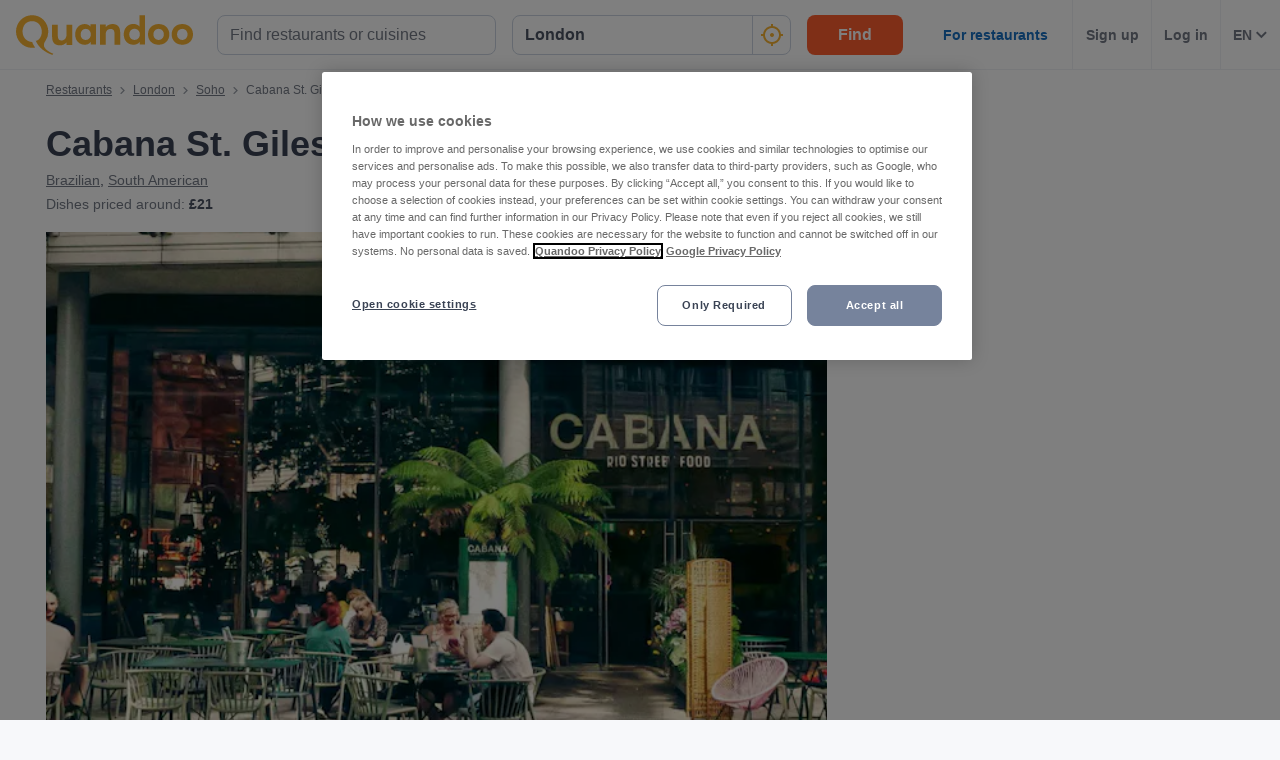

--- FILE ---
content_type: text/html; charset=utf-8
request_url: https://www.quandoo.co.uk/place/cabana-saint-giles-61022/photos
body_size: 125384
content:
<!doctype html>
  <html lang="en-GB">
  <head>
    
    <title data-rh="true">Cabana St. Giles photos, London | Quandoo</title>
    <style data-styled="true" data-styled-version="6.1.19">.jcGbW{display:flex;flex-shrink:0;justify-content:center;align-items:center;width:16px;height:16px;margin-left:16px;}/*!sc*/
.jcGbW svg{width:100%;height:100%;}/*!sc*/
.jzeMuY{display:flex;flex-shrink:0;justify-content:center;align-items:center;width:32px;height:32px;}/*!sc*/
.jzeMuY svg{width:100%;height:100%;}/*!sc*/
.cTYmHU{display:flex;flex-shrink:0;justify-content:center;align-items:center;width:12px;height:12px;}/*!sc*/
.cTYmHU svg{width:100%;height:100%;}/*!sc*/
.fiHpVM{display:flex;flex-shrink:0;justify-content:center;align-items:center;width:100%;height:100%;}/*!sc*/
.fiHpVM svg{width:100%;height:100%;}/*!sc*/
.iiYrpg{display:flex;flex-shrink:0;justify-content:center;align-items:center;width:16px;height:16px;}/*!sc*/
.iiYrpg svg{width:100%;height:100%;}/*!sc*/
.hxsqi{display:flex;flex-shrink:0;justify-content:center;align-items:center;width:22px;height:22px;}/*!sc*/
.hxsqi svg *{fill:#F8B333;}/*!sc*/
.hxsqi svg{width:100%;height:100%;}/*!sc*/
.gGgpT{display:flex;flex-shrink:0;justify-content:center;align-items:center;color:black;width:24px;height:24px;}/*!sc*/
.gGgpT svg{width:100%;height:100%;}/*!sc*/
.kGoCtm{display:flex;flex-shrink:0;justify-content:center;align-items:center;width:24px;height:24px;}/*!sc*/
.kGoCtm svg *{fill:#F8B333;}/*!sc*/
.kGoCtm svg{width:100%;height:100%;}/*!sc*/
.hzfkVc{display:flex;flex-shrink:0;justify-content:center;align-items:center;color:rgba(58,67,84,0.5);width:32px;height:32px;}/*!sc*/
.hzfkVc svg{width:100%;height:100%;}/*!sc*/
.eMETVg{display:flex;flex-shrink:0;justify-content:center;align-items:center;width:7px;height:7px;}/*!sc*/
.eMETVg svg{width:100%;height:100%;}/*!sc*/
.gmFIlg{display:flex;flex-shrink:0;justify-content:center;align-items:center;color:rgba(58,67,84,0.9);width:45px;height:45px;}/*!sc*/
.gmFIlg svg{width:100%;height:100%;}/*!sc*/
.hAOYia{display:flex;flex-shrink:0;justify-content:center;align-items:center;width:11px;height:20px;}/*!sc*/
.hAOYia svg{width:100%;height:100%;}/*!sc*/
.eQcaEq{display:flex;flex-shrink:0;justify-content:center;align-items:center;width:11px;height:11px;}/*!sc*/
.eQcaEq svg *{fill:#F8B333;}/*!sc*/
.eQcaEq svg{width:100%;height:100%;}/*!sc*/
.cQBkoQ{display:flex;flex-shrink:0;justify-content:center;align-items:center;width:40px;height:40px;}/*!sc*/
.cQBkoQ svg{width:100%;height:100%;}/*!sc*/
.eCjflA{display:flex;flex-shrink:0;justify-content:center;align-items:center;width:17px;height:13px;}/*!sc*/
.eCjflA svg{width:100%;height:100%;}/*!sc*/
.kHgoVR{display:flex;flex-shrink:0;justify-content:center;align-items:center;width:24px;height:24px;}/*!sc*/
.kHgoVR svg *{fill:#000;}/*!sc*/
.kHgoVR svg{width:100%;height:100%;}/*!sc*/
.eANFRB{display:flex;flex-shrink:0;justify-content:center;align-items:center;width:100%;height:100%;}/*!sc*/
.eANFRB svg *{fill:#FFFFFF;}/*!sc*/
.eANFRB svg{width:100%;height:100%;}/*!sc*/
data-styled.g1[id="sc-1jmynk5-0"]{content:"jcGbW,jzeMuY,cTYmHU,fiHpVM,iiYrpg,hxsqi,gGgpT,kGoCtm,hzfkVc,eMETVg,gmFIlg,hAOYia,eQcaEq,cQBkoQ,eCjflA,kHgoVR,eANFRB,"}/*!sc*/
.cuNWDt{font-weight:700;font-size:14px;line-height:20px;color:#3A4354;margin:0;padding:0;}/*!sc*/
@media screen and (min-width: 375px){.cuNWDt{font-size:14px;}}/*!sc*/
@media screen and (min-width: 600px){.cuNWDt{font-size:14px;}}/*!sc*/
@media screen and (min-width: 1024px){.cuNWDt{font-size:14px;}}/*!sc*/
@media screen and (min-width: 375px){.cuNWDt{line-height:20px;}}/*!sc*/
@media screen and (min-width: 600px){.cuNWDt{line-height:20px;}}/*!sc*/
@media screen and (min-width: 1024px){.cuNWDt{line-height:20px;}}/*!sc*/
.klPluI{font-weight:600;font-style:normal;font-size:14px;line-height:24px;color:rgba(58,67,84,0.9);margin:0;padding:0;}/*!sc*/
.hcqwgk{font-weight:400;font-style:normal;font-size:12px;line-height:20px;color:rgba(58,67,84,0.9);margin:0;padding:0;}/*!sc*/
.eZMgIK{font-weight:400;font-style:normal;font-size:12px;line-height:20px;color:rgba(58,67,84,0.7);margin:0;padding:0;}/*!sc*/
.drinhu{font-weight:700;font-size:28px;line-height:40px;color:#3A4354;margin:0;padding:0;}/*!sc*/
@media screen and (min-width: 375px){.drinhu{font-size:28px;}}/*!sc*/
@media screen and (min-width: 600px){.drinhu{font-size:28px;}}/*!sc*/
@media screen and (min-width: 1024px){.drinhu{font-size:36px;}}/*!sc*/
@media screen and (min-width: 375px){.drinhu{line-height:40px;}}/*!sc*/
@media screen and (min-width: 600px){.drinhu{line-height:40px;}}/*!sc*/
@media screen and (min-width: 1024px){.drinhu{line-height:48px;}}/*!sc*/
.VIzVe{font-weight:400;font-style:normal;font-size:14px;line-height:24px;color:rgba(58,67,84,0.9);margin:0;padding:0;}/*!sc*/
.iRQTfA{font-weight:400;font-style:normal;font-size:14px;line-height:24px;color:rgba(58,67,84,0.7);margin:0;padding:0;}/*!sc*/
.bqeEmt{font-weight:700;font-style:normal;font-size:14px;line-height:24px;color:rgba(58,67,84,0.9);margin:0;padding:0;}/*!sc*/
.krcjQC{font-weight:700;font-size:20px;line-height:28px;color:#3A4354;margin:0;padding:0;margin-bottom:8px;}/*!sc*/
@media screen and (min-width: 375px){.krcjQC{font-size:20px;}}/*!sc*/
@media screen and (min-width: 600px){.krcjQC{font-size:20px;}}/*!sc*/
@media screen and (min-width: 1024px){.krcjQC{font-size:25px;}}/*!sc*/
@media screen and (min-width: 375px){.krcjQC{line-height:28px;}}/*!sc*/
@media screen and (min-width: 600px){.krcjQC{line-height:28px;}}/*!sc*/
@media screen and (min-width: 1024px){.krcjQC{line-height:32px;}}/*!sc*/
.kgBrZh{font-weight:400;font-style:normal;font-size:14px;line-height:24px;color:rgba(58,67,84,0.9);margin:0;padding:0;margin-bottom:24px;}/*!sc*/
.fLKTOY{font-weight:400;font-style:normal;font-size:16px;line-height:24px;color:rgba(58,67,84,0.9);margin:0;padding:0;}/*!sc*/
data-styled.g24[id="sc-bRKDuR"]{content:"cuNWDt,klPluI,hcqwgk,eZMgIK,drinhu,VIzVe,iRQTfA,bqeEmt,krcjQC,kgBrZh,fLKTOY,"}/*!sc*/
.kkqyoM{box-sizing:border-box;width:100%;background-color:#FFFFFF;}/*!sc*/
.hvrVZN{box-sizing:border-box;display:block;padding-left:24px;}/*!sc*/
@media screen and (min-width: 1024px){.hvrVZN{display:none;}}/*!sc*/
@media screen and (min-width: 1024px){.hvrVZN{padding-left:16px;}}/*!sc*/
.lakxFg{box-sizing:border-box;height:50px;}/*!sc*/
.iYOkRj{box-sizing:border-box;display:none;}/*!sc*/
@media screen and (min-width: 1024px){.iYOkRj{display:block;}}/*!sc*/
.kmwOhC{box-sizing:border-box;width:100%;display:flex;}/*!sc*/
@media screen and (min-width: 375px){.kmwOhC{display:flex;}}/*!sc*/
@media screen and (min-width: 600px){.kmwOhC{display:flex;}}/*!sc*/
@media screen and (min-width: 1024px){.kmwOhC{display:none;}}/*!sc*/
.jXQNBw{box-sizing:border-box;width:100%;}/*!sc*/
.bqbmUN{box-sizing:border-box;border-radius:12px;width:100%;display:none;padding-left:16px;padding-right:16px;padding-top:24px;padding-bottom:24px;background-color:#FFFFFF;}/*!sc*/
@media screen and (min-width: 375px){.bqbmUN{border-radius:12px;}}/*!sc*/
@media screen and (min-width: 600px){.bqbmUN{border-radius:12px;}}/*!sc*/
@media screen and (min-width: 1024px){.bqbmUN{border-radius:0;}}/*!sc*/
@media screen and (min-width: 1024px){.bqbmUN{display:block;}}/*!sc*/
@media screen and (min-width: 375px){.bqbmUN{padding-left:16px;padding-right:16px;padding-top:24px;padding-bottom:24px;}}/*!sc*/
@media screen and (min-width: 600px){.bqbmUN{padding-left:16px;padding-right:16px;padding-top:24px;padding-bottom:24px;}}/*!sc*/
@media screen and (min-width: 1024px){.bqbmUN{padding-left:16px;padding-right:16px;padding-top:0;padding-bottom:0;}}/*!sc*/
@media screen and (min-width: 375px){.bqbmUN{background-color:#FFFFFF;}}/*!sc*/
@media screen and (min-width: 600px){.bqbmUN{background-color:#FFFFFF;}}/*!sc*/
@media screen and (min-width: 1024px){.bqbmUN{background-color:transparent;}}/*!sc*/
.iLDSXD{box-sizing:border-box;}/*!sc*/
.iRfqTf{box-sizing:border-box;max-width:320px;width:100%;padding-right:0;}/*!sc*/
@media screen and (min-width: 375px){.iRfqTf{max-width:320px;width:100%;}}/*!sc*/
@media screen and (min-width: 600px){.iRfqTf{max-width:320px;width:100%;}}/*!sc*/
@media screen and (min-width: 1024px){.iRfqTf{max-width:336px;width:100%;}}/*!sc*/
@media screen and (min-width: 375px){.iRfqTf{padding-right:0;}}/*!sc*/
@media screen and (min-width: 600px){.iRfqTf{padding-right:0;}}/*!sc*/
@media screen and (min-width: 1024px){.iRfqTf{padding-right:16px;}}/*!sc*/
.cSbsoY{box-sizing:border-box;width:100%;}/*!sc*/
@media screen and (min-width: 375px){.cSbsoY{width:100%;}}/*!sc*/
@media screen and (min-width: 600px){.cSbsoY{width:100%;}}/*!sc*/
@media screen and (min-width: 1024px){.cSbsoY{width:16.666666666666664%;}}/*!sc*/
.bflfBm{box-sizing:border-box;display:none;position:relative;margin-top:50px;}/*!sc*/
.hSLgix{box-sizing:border-box;position:absolute;left:12px;top:12px;z-index:1;}/*!sc*/
.gUFUFE{box-sizing:border-box;display:none;margin-top:auto;margin-bottom:auto;padding-left:24px;padding-right:24px;}/*!sc*/
@media screen and (min-width: 600px){.gUFUFE{display:block;}}/*!sc*/
.bgccuK{box-sizing:border-box;display:flex;height:100%;padding-left:8px;padding-right:8px;}/*!sc*/
@media screen and (min-width: 1260px){.bgccuK{display:none;}}/*!sc*/
@media screen and (min-width: 1024px){.bgccuK{padding-left:12px;padding-right:12px;}}/*!sc*/
.kMIfP{box-sizing:border-box;border-left:1px solid;border-color:transparent;height:100%;padding-left:12px;padding-right:12px;flex:0 auto;}/*!sc*/
.iveiIr{box-sizing:border-box;border-left:1px solid;border-color:#F0F2F5;height:100%;padding-left:12px;padding-right:12px;flex:0 auto;}/*!sc*/
.hhVLJb{box-sizing:border-box;padding-bottom:24px;}/*!sc*/
.eHncdx{box-sizing:border-box;padding-top:0;padding-bottom:0;order:1;}/*!sc*/
@media screen and (min-width: 1024px){.eHncdx{padding-top:10px;padding-bottom:20px;}}/*!sc*/
@media screen and (min-width: 1024px){.eHncdx{order:0;}}/*!sc*/
.cvQsOL{box-sizing:border-box;display:block;}/*!sc*/
@media screen and (min-width: 1024px){.cvQsOL{display:none;}}/*!sc*/
.cAIABH{box-sizing:border-box;margin-top:12px;}/*!sc*/
@media screen and (min-width: 1024px){.cAIABH{margin-top:0;}}/*!sc*/
.iWUmmc{box-sizing:border-box;flex:1 0 100%;}/*!sc*/
.dMgqkj{box-sizing:border-box;}/*!sc*/
@media screen and (min-width: 600px){.dMgqkj{margin-left:24px;}}/*!sc*/
.bZPKIM{box-sizing:border-box;display:none;margin-right:10px;}/*!sc*/
@media screen and (min-width: 600px){.bZPKIM{display:block;}}/*!sc*/
.bQwNPp{box-sizing:border-box;margin-right:8px;}/*!sc*/
.YYsNs{box-sizing:border-box;position:relative;left:1px;}/*!sc*/
.dLLgCd{box-sizing:border-box;position:relative;top:0;}/*!sc*/
@media screen and (min-width: 600px){.dLLgCd{top:1px;}}/*!sc*/
.kCgAis{box-sizing:border-box;padding-top:12px;}/*!sc*/
@media screen and (min-width: 600px){.kCgAis{padding-top:16px;}}/*!sc*/
.btyVEF{box-sizing:border-box;width:100%;height:200px;}/*!sc*/
@media screen and (min-width: 375px){.btyVEF{height:230px;}}/*!sc*/
@media screen and (min-width: 600px){.btyVEF{height:415px;}}/*!sc*/
@media screen and (min-width: 1024px){.btyVEF{height:400px;}}/*!sc*/
@media screen and (min-width: 1260px){.btyVEF{height:540px;}}/*!sc*/
.gvgDgp{box-sizing:border-box;padding-top:8px;}/*!sc*/
.dQkDNA{box-sizing:border-box;display:block;width:100%;}/*!sc*/
@media screen and (min-width: 1024px){.dQkDNA{display:none;}}/*!sc*/
.eNjQPY{box-sizing:border-box;border-bottom:1px solid;border-color:#F0F2F5;width:100%;}/*!sc*/
.ilMKFx{box-sizing:border-box;display:none;flex:1 0 auto;}/*!sc*/
@media screen and (min-width: 1024px){.ilMKFx{display:flex;}}/*!sc*/
.dhPhdF{box-sizing:border-box;padding-top:24px;padding-bottom:0;}/*!sc*/
.eCoGpx{box-sizing:border-box;margin-bottom:16px;}/*!sc*/
.isSRBd{box-sizing:border-box;height:100%;background-color:#F7F8FA;}/*!sc*/
.iuUXKl{box-sizing:border-box;padding-bottom:24px;padding-top:8px;}/*!sc*/
.dbWxiy{box-sizing:border-box;display:block;position:fixed;left:16px;bottom:16px;right:16px;z-index:1;}/*!sc*/
@media screen and (min-width: 1024px){.dbWxiy{display:none;}}/*!sc*/
@media screen and (min-width: 375px){.dbWxiy{left:24px;bottom:24px;right:24px;}}/*!sc*/
@media screen and (min-width: 600px){.dbWxiy{left:32px;bottom:32px;right:32px;}}/*!sc*/
.bIisog{box-sizing:border-box;order:99;}/*!sc*/
data-styled.g25[id="sc-hvigdm"]{content:"kkqyoM,hvrVZN,lakxFg,iYOkRj,kmwOhC,jXQNBw,bqbmUN,iLDSXD,iRfqTf,cSbsoY,bflfBm,hSLgix,gUFUFE,bgccuK,kMIfP,iveiIr,hhVLJb,eHncdx,cvQsOL,cAIABH,iWUmmc,dMgqkj,bZPKIM,bQwNPp,YYsNs,dLLgCd,kCgAis,btyVEF,gvgDgp,dQkDNA,eNjQPY,ilMKFx,dhPhdF,eCoGpx,isSRBd,iuUXKl,dbWxiy,bIisog,"}/*!sc*/
.gOWISQ{display:flex;justify-content:end;}/*!sc*/
.jdwvCK{display:flex;flex-direction:column;align-items:flex-end;}/*!sc*/
.ksZQwW{display:flex;flex-direction:column;align-items:flex-start;}/*!sc*/
@media screen and (min-width: 375px){.ksZQwW{flex-direction:column;}}/*!sc*/
@media screen and (min-width: 600px){.ksZQwW{flex-direction:column;}}/*!sc*/
@media screen and (min-width: 1024px){.ksZQwW{flex-direction:row;}}/*!sc*/
.gAJWFs{display:flex;}/*!sc*/
.jvYkVM{display:flex;align-items:center;justify-content:center;}/*!sc*/
.cHXWQU{display:flex;flex-direction:column;}/*!sc*/
.eclesf{display:flex;flex-direction:column;justify-content:space-between;}/*!sc*/
@media screen and (min-width: 600px){.eclesf{flex-direction:row;}}/*!sc*/
.KlPVP{display:flex;flex-wrap:wrap;}/*!sc*/
.CkKWZ{display:flex;flex-direction:row;align-items:center;}/*!sc*/
@media screen and (min-width: 600px){.CkKWZ{flex-direction:column;}}/*!sc*/
@media screen and (min-width: 600px){.CkKWZ{align-items:flex-start;}}/*!sc*/
.emRpbU{display:flex;align-items:center;}/*!sc*/
.cRaiUI{display:flex;flex-direction:column;align-items:center;}/*!sc*/
data-styled.g26[id="sc-fhHczv"]{content:"gOWISQ,jdwvCK,ksZQwW,gAJWFs,jvYkVM,cHXWQU,eclesf,KlPVP,CkKWZ,emRpbU,cRaiUI,"}/*!sc*/
.efFAFm{-webkit-appearance:none;appearance:none;transition:all 0.1s ease-in-out;color:rgba(58,67,84,0.9);}/*!sc*/
.efFAFm:hover{color:#3A4354;}/*!sc*/
@media (hover:none){.efFAFm:hover{color:#DB7A00;}}/*!sc*/
data-styled.g86[id="wjg875-0"]{content:"efFAFm,"}/*!sc*/
.jOPNCs{display:flex;flex-basis:auto;justify-content:center;align-items:center;border-radius:16px;color:white;background-color:#53CA83;padding-left:5px;padding-right:5px;line-height:24px;}/*!sc*/
@media screen and (min-width: 1024px){.jOPNCs{padding-left:10px;padding-right:10px;}}/*!sc*/
@media screen and (min-width: 600px){.jOPNCs{line-height:28px;}}/*!sc*/
data-styled.g100[id="r91qah-0"]{content:"jOPNCs,"}/*!sc*/
.bsACjD{font-weight:bold;font-size:12px;font-size:12px;line-height:24px;}/*!sc*/
@media screen and (min-width: 600px){.bsACjD{font-size:18px;}}/*!sc*/
@media screen and (min-width: 600px){.bsACjD{line-height:29px;}}/*!sc*/
.ecCVam{font-weight:bold;font-size:12px;line-height:24px;}/*!sc*/
@media screen and (min-width: 600px){.ecCVam{line-height:29px;}}/*!sc*/
data-styled.g101[id="r91qah-1"]{content:"bsACjD,ecCVam,"}/*!sc*/
.eCQglr{display:block;text-align:left;font-size:16px;font-weight:bold;color:#FFFFFF;text-transform:uppercase;letter-spacing:1px;}/*!sc*/
data-styled.g109[id="mjyoy-0"]{content:"eCQglr,"}/*!sc*/
.jmjxef{overflow:hidden;transition:max-height 0.3s;}/*!sc*/
data-styled.g113[id="sc-jwTyAe"]{content:"jmjxef,"}/*!sc*/
.fRyAxD{display:flex;flex-direction:column;}/*!sc*/
data-styled.g114[id="sc-1oa43n1-0"]{content:"fRyAxD,"}/*!sc*/
.bOiIMg{position:relative;font-weight:bold;color:#FFFFFF;text-transform:uppercase;margin-bottom:15px;letter-spacing:1.5px;text-align:left;flex:0 auto;cursor:pointer;user-select:none;overflow:hidden;}/*!sc*/
data-styled.g115[id="sc-1oa43n1-1"]{content:"bOiIMg,"}/*!sc*/
.fXCTZU{position:absolute;right:10px;top:0;display:block;}/*!sc*/
@media screen and (min-width: 375px){.fXCTZU{display:block;}}/*!sc*/
@media screen and (min-width: 600px){.fXCTZU{display:none;}}/*!sc*/
@media screen and (min-width: 1024px){.fXCTZU{display:none;}}/*!sc*/
data-styled.g116[id="sc-1oa43n1-2"]{content:"fXCTZU,"}/*!sc*/
.lcWuQH{display:flex;text-decoration:none;transition:all 0.1s ease-in-out;font-size:14px;vertical-align:top;color:rgba(255,255,255,0.8);}/*!sc*/
.lcWuQH:hover{text-decoration:underline;}/*!sc*/
data-styled.g117[id="sc-1aiezto-0"]{content:"lcWuQH,"}/*!sc*/
.xBnwh{list-style-type:none;padding-left:0;}/*!sc*/
data-styled.g118[id="sc-8ghreu-0"]{content:"xBnwh,"}/*!sc*/
.gAMoRD{padding-top:16px;padding-bottom:16px;letter-spacing:1.5px;}/*!sc*/
@media screen and (min-width: 375px){.gAMoRD{padding-top:16px;padding-bottom:16px;}}/*!sc*/
@media screen and (min-width: 600px){.gAMoRD{padding-top:12px;padding-bottom:12px;}}/*!sc*/
@media screen and (min-width: 1024px){.gAMoRD{padding-top:12px;padding-bottom:12px;}}/*!sc*/
data-styled.g119[id="sc-8ghreu-1"]{content:"gAMoRD,"}/*!sc*/
.ihFHPD{padding-left:13px;top:-3px;position:relative;}/*!sc*/
data-styled.g120[id="sc-8ghreu-2"]{content:"ihFHPD,"}/*!sc*/
.dEUBAz{display:flex;flex-direction:column;list-style-type:none;padding:8px 0;margin:0;}/*!sc*/
data-styled.g121[id="sc-1ufhm32-0"]{content:"dEUBAz,"}/*!sc*/
.bvmixE{padding-top:16px;padding-bottom:16px;letter-spacing:1.5px;}/*!sc*/
@media screen and (min-width: 375px){.bvmixE{padding-top:16px;padding-bottom:16px;}}/*!sc*/
@media screen and (min-width: 600px){.bvmixE{padding-top:8px;padding-bottom:8px;}}/*!sc*/
@media screen and (min-width: 1024px){.bvmixE{padding-top:8px;padding-bottom:8px;}}/*!sc*/
.bvmixE:first-of-type{margin-left:0;}/*!sc*/
data-styled.g122[id="sc-1ufhm32-1"]{content:"bvmixE,"}/*!sc*/
.cDtzPs{display:block;width:30px;height:2px;margin:0;float:left;border:1px solid #F8B333;}/*!sc*/
@media screen and (min-width: 375px){.cDtzPs{display:block;}}/*!sc*/
@media screen and (min-width: 600px){.cDtzPs{display:none;}}/*!sc*/
@media screen and (min-width: 1024px){.cDtzPs{display:none;}}/*!sc*/
data-styled.g124[id="sc-1ufhm32-3"]{content:"cDtzPs,"}/*!sc*/
.kBSvUC{display:inline-flex;flex-basis:44px;justify-content:center;align-items:center;height:44px;padding-left:0;padding-right:0;color:#767676;font-size:16px;font-weight:bold;background-color:white;cursor:pointer;border-radius:44px;border-radius:calc(44px / 2);border:1px solid #b2b2b2;border:none;}/*!sc*/
data-styled.g127[id="sc-8sopd8-0"]{content:"kBSvUC,"}/*!sc*/
.gmzCaN{width:197px;margin-top:5px;}/*!sc*/
@media (min-width: 600px){.gmzCaN{width:108px;}}/*!sc*/
data-styled.g128[id="sc-1x59xxl-0"]{content:"gmzCaN,"}/*!sc*/
@media (min-width: 600px){.iUySCY{flex-basis:24px;height:24px;border-radius:12px;}.iUySCY >*:first-child{width:12px;height:12px;}}/*!sc*/
data-styled.g129[id="sc-1x59xxl-1"]{content:"iUySCY,"}/*!sc*/
.SPXcT{display:flex;justify-content:space-between;}/*!sc*/
data-styled.g130[id="sc-1x59xxl-2"]{content:"SPXcT,"}/*!sc*/
.laRDbb{padding:25px 30px 30px;background-color:#232833;}/*!sc*/
@media (max-width: 600px){.laRDbb{padding:25px 30px 30px;}}/*!sc*/
data-styled.g131[id="hyss0n-0"]{content:"laRDbb,"}/*!sc*/
.ebuBOW{display:flex;justify-content:center;position:relative;background-color:#232833;}/*!sc*/
data-styled.g132[id="hyss0n-1"]{content:"ebuBOW,"}/*!sc*/
.ireRDI{display:flex;flex-wrap:wrap;flex:1 1 100%;max-width:1385px;justify-content:center;}/*!sc*/
@media (max-width: 600px){.ireRDI{flex-flow:column nowrap;display:block;}}/*!sc*/
data-styled.g133[id="hyss0n-2"]{content:"ireRDI,"}/*!sc*/
.iCZEFx{flex:1;padding-right:0px;}/*!sc*/
.iCZEFx:last-child{display:flex;justify-content:flex-end;}/*!sc*/
@media (max-width: 1024px){.iCZEFx{flex-basis:50%;margin-bottom:40px;padding-right:0;}}/*!sc*/
@media (max-width: 600px){.iCZEFx{display:inherit;padding-right:0;}}/*!sc*/
.IDNSu{flex:1;padding-right:25px;}/*!sc*/
.IDNSu:last-child{display:flex;justify-content:flex-end;}/*!sc*/
@media (max-width: 1024px){.IDNSu{flex-basis:50%;margin-bottom:40px;padding-right:0;}}/*!sc*/
@media (max-width: 600px){.IDNSu{display:inherit;padding-right:0;}}/*!sc*/
data-styled.g134[id="hyss0n-3"]{content:"iCZEFx,IDNSu,"}/*!sc*/
.bfdVoq{display:flex;flex:1;flex-direction:column;padding-right:25px;}/*!sc*/
@media (max-width: 1024px){.bfdVoq{flex-basis:50%;}}/*!sc*/
@media (max-width: 600px){.bfdVoq{flex:1 0 auto;padding-right:0;}}/*!sc*/
data-styled.g135[id="hyss0n-4"]{content:"bfdVoq,"}/*!sc*/
.Ggwgf{margin-bottom:15px;letter-spacing:1.5px;}/*!sc*/
@media (max-width: 600px){.Ggwgf{display:none;}}/*!sc*/
data-styled.g136[id="hyss0n-5"]{content:"Ggwgf,"}/*!sc*/
.knecfr{display:flex;flex:0.5;justify-content:flex-end;}/*!sc*/
@media (max-width: 1024px){.knecfr{flex-basis:100%;justify-content:flex-start;}}/*!sc*/
@media (max-width: 600px){.knecfr{margin-bottom:0;display:flex;}}/*!sc*/
data-styled.g137[id="hyss0n-6"]{content:"knecfr,"}/*!sc*/
.fuGQof{display:flex;flex-direction:column;align-items:flex-start;flex:0 1 100%;color:rgba(255,255,255,0.4);font-size:14px;position:relative;margin-top:40px;}/*!sc*/
@media (max-width: 1024px){.fuGQof{top:0;}}/*!sc*/
@media (max-width: 600px){.fuGQof{flex:1 0 auto;align-items:flex-start;font-size:10px;}}/*!sc*/
data-styled.g138[id="hyss0n-7"]{content:"fuGQof,"}/*!sc*/
.iRYOEJ{margin-bottom:20px;width:165px;}/*!sc*/
@media (max-width: 600px){.iRYOEJ{width:125px;}}/*!sc*/
data-styled.g139[id="hyss0n-8"]{content:"iRYOEJ,"}/*!sc*/
.gFpKrJ{display:flex;justify-content:center;align-items:center;padding:0 0 40px 0;}/*!sc*/
@media (min-width: 600px){.gFpKrJ{padding:0 0 40px 0;}}/*!sc*/
data-styled.g140[id="hyss0n-9"]{content:"gFpKrJ,"}/*!sc*/
.dbPMCo{font-size:20px;font-weight:700;line-height:28px;text-align:center;}/*!sc*/
@media (min-width: 600px){.dbPMCo{font-size:25px;line-height:32px;text-align:left;grid-column:1/2;grid-row:1/2;}}/*!sc*/
data-styled.g141[id="sc-1l0m54b-0"]{content:"dbPMCo,"}/*!sc*/
.kSWDQD{display:flex;align-items:center;gap:16px;}/*!sc*/
@media (min-width: 600px){.kSWDQD{gap:8px;flex-direction:column;text-align:center;}}/*!sc*/
.gHPJYm{display:flex;align-items:center;gap:24px;}/*!sc*/
@media (min-width: 600px){.gHPJYm{gap:24px;flex-direction:row;text-align:unset;}}/*!sc*/
data-styled.g145[id="sc-10nmgj8-0"]{content:"kSWDQD,gHPJYm,"}/*!sc*/
.gVhQrK{font-size:14px;}/*!sc*/
@media (min-width: 1024px){.gVhQrK{font-size:16px;}}/*!sc*/
.gVhQrK b{color:#3A4354;}/*!sc*/
data-styled.g146[id="sc-10nmgj8-1"]{content:"gVhQrK,"}/*!sc*/
.bGkbyc{color:rgba(58,67,84,0.9);cursor:pointer;text-decoration-line:underline;font-size:14px;font-weight:normal;}/*!sc*/
data-styled.g147[id="sc-10nmgj8-2"]{content:"bGkbyc,"}/*!sc*/
.fyQQjf{display:flex;flex-direction:column;gap:16px;}/*!sc*/
@media (min-width: 600px){.fyQQjf{flex-direction:row;gap:40px;grid-column:2/3;grid-row:1/3;}}/*!sc*/
data-styled.g148[id="sc-12h60pd-0"]{content:"fyQQjf,"}/*!sc*/
.eVSSRA{flex-grow:1;max-width:1385px;display:grid;gap:20px;background-color:#FFFFFF;border:1px solid #FFFFFF;border-radius:12px;padding:16px;}/*!sc*/
@media (min-width: 600px){.eVSSRA{gap:12px;padding:24px;}}/*!sc*/
data-styled.g149[id="sc-1qv0vh1-0"]{content:"eVSSRA,"}/*!sc*/
.fXgpXU{padding:4px 0 0 0;max-width:300px;line-height:24px;}/*!sc*/
data-styled.g150[id="sc-1qv0vh1-1"]{content:"fXgpXU,"}/*!sc*/
.gqrkFG{background:transparent;color:#FFFFFF;background-color:#F8B333;border:0;display:inline-block;width:auto;font-weight:600;min-width:80px;padding:8px 8px;font-size:14px;border-radius:8px;line-height:20px;text-decoration:none;text-align:center;}/*!sc*/
.gqrkFG:focus{outline:0;-webkit-box-shadow:0 0 0 4px rgba(248,179,51,0.6);-moz-box-shadow:0 0 0 4px rgba(248,179,51,0.6);box-shadow:0 0 0 4px rgba(248,179,51,0.6);}/*!sc*/
.gqrkFG:hover{cursor:pointer;background:#DB7A00;}/*!sc*/
.gqrkFG:disabled{background:rgba(248,179,51,0.6);}/*!sc*/
.dcrEbU{background:transparent;color:#FFFFFF;background-color:#F8B333;border:0;display:block;width:100%;font-weight:600;min-width:96px;padding:8px 16px;font-size:16px;border-radius:8px;line-height:24px;text-decoration:none;text-align:center;}/*!sc*/
@media screen and (min-width: 375px){.dcrEbU{display:block;}}/*!sc*/
@media screen and (min-width: 600px){.dcrEbU{display:block;}}/*!sc*/
@media screen and (min-width: 1024px){.dcrEbU{display:inline-block;}}/*!sc*/
@media screen and (min-width: 375px){.dcrEbU{width:100%;}}/*!sc*/
@media screen and (min-width: 600px){.dcrEbU{width:100%;}}/*!sc*/
@media screen and (min-width: 1024px){.dcrEbU{width:auto;}}/*!sc*/
@media screen and (min-width: 375px){.dcrEbU{min-width:96px;}}/*!sc*/
@media screen and (min-width: 600px){.dcrEbU{min-width:96px;}}/*!sc*/
@media screen and (min-width: 1024px){.dcrEbU{min-width:96px;}}/*!sc*/
@media screen and (min-width: 375px){.dcrEbU{padding:8px 16px;}}/*!sc*/
@media screen and (min-width: 600px){.dcrEbU{padding:8px 16px;}}/*!sc*/
@media screen and (min-width: 1024px){.dcrEbU{padding:8px 16px;}}/*!sc*/
@media screen and (min-width: 375px){.dcrEbU{font-size:16px;}}/*!sc*/
@media screen and (min-width: 600px){.dcrEbU{font-size:16px;}}/*!sc*/
@media screen and (min-width: 1024px){.dcrEbU{font-size:16px;}}/*!sc*/
@media screen and (min-width: 375px){.dcrEbU{border-radius:8px;}}/*!sc*/
@media screen and (min-width: 600px){.dcrEbU{border-radius:8px;}}/*!sc*/
@media screen and (min-width: 1024px){.dcrEbU{border-radius:8px;}}/*!sc*/
@media screen and (min-width: 375px){.dcrEbU{line-height:24px;}}/*!sc*/
@media screen and (min-width: 600px){.dcrEbU{line-height:24px;}}/*!sc*/
@media screen and (min-width: 1024px){.dcrEbU{line-height:24px;}}/*!sc*/
.dcrEbU:focus{outline:0;-webkit-box-shadow:0 0 0 4px rgba(248,179,51,0.6);-moz-box-shadow:0 0 0 4px rgba(248,179,51,0.6);box-shadow:0 0 0 4px rgba(248,179,51,0.6);}/*!sc*/
.dcrEbU:hover{cursor:pointer;background:#DB7A00;}/*!sc*/
.dcrEbU:disabled{background:rgba(248,179,51,0.6);}/*!sc*/
.jWBuXj{background:transparent;color:#FFFFFF;background-color:#FF6571;border:0;display:block;width:100%;font-weight:600;min-width:125px;padding:16px 32px;font-size:20px;border-radius:12px;line-height:24px;text-decoration:none;text-align:center;}/*!sc*/
.jWBuXj:focus{outline:0;-webkit-box-shadow:0 0 0 4px rgba(255,101,113,0.6);-moz-box-shadow:0 0 0 4px rgba(255,101,113,0.6);box-shadow:0 0 0 4px rgba(255,101,113,0.6);}/*!sc*/
.jWBuXj:hover{cursor:pointer;background:#E55661;}/*!sc*/
.jWBuXj:disabled{background:rgba(255,101,113,0.6);}/*!sc*/
data-styled.g151[id="sc-kNOymR"]{content:"gqrkFG,dcrEbU,jWBuXj,"}/*!sc*/
.rWndw{padding:11px 13px;width:100%;font-size:14px;color:rgba(58,67,84,0.9);display:flex;align-items:center;box-sizing:border-box;border-radius:4px;font-weight:bold;}/*!sc*/
.rWndw span{font-weight:bold;}/*!sc*/
data-styled.g152[id="ly5a93-0"]{content:"rWndw,"}/*!sc*/
.hOhNXB{width:100%;padding-left:0;}/*!sc*/
data-styled.g154[id="ly5a93-2"]{content:"hOhNXB,"}/*!sc*/
.hmrAUp{display:none;z-index:99;}/*!sc*/
data-styled.g155[id="sc-18lbn5j-0"]{content:"hmrAUp,"}/*!sc*/
.efAisg{display:flex;align-items:center;justify-content:center;width:100%;}/*!sc*/
data-styled.g156[id="sc-18lbn5j-1"]{content:"efAisg,"}/*!sc*/
.lntqrt{margin-right:12px;}/*!sc*/
data-styled.g157[id="sc-18lbn5j-2"]{content:"lntqrt,"}/*!sc*/
.eyhRxJ{max-width:1188px;margin-left:16px;margin-right:16px;}/*!sc*/
@media screen and (min-width: 375px){.eyhRxJ{margin-left:24px;margin-right:24px;}}/*!sc*/
@media screen and (min-width: 600px){.eyhRxJ{margin-left:32px;margin-right:32px;}}/*!sc*/
@media screen and (min-width: 1024px){.eyhRxJ{margin-left:48px;margin-right:48px;}}/*!sc*/
@media screen and (min-width: 1260px){.eyhRxJ{margin-left:auto;margin-right:auto;}}/*!sc*/
data-styled.g158[id="sc-dYwGCk"]{content:"eyhRxJ,"}/*!sc*/
.iuyJrN{box-sizing:border-box;display:flex;flex:0 1 auto;flex-direction:row;flex-wrap:wrap;margin-left:calc(8px / 2 * -1);margin-right:calc(8px / 2 * -1);}/*!sc*/
@media screen and (min-width: 375px){.iuyJrN{margin-left:calc(12px / 2 * -1);}}/*!sc*/
@media screen and (min-width: 600px){.iuyJrN{margin-left:calc(16px / 2 * -1);}}/*!sc*/
@media screen and (min-width: 1024px){.iuyJrN{margin-left:calc(24px / 2 * -1);}}/*!sc*/
@media screen and (min-width: 1260px){.iuyJrN{margin-left:calc(32px / 2 * -1);}}/*!sc*/
@media screen and (min-width: 375px){.iuyJrN{margin-right:calc(12px / 2 * -1);}}/*!sc*/
@media screen and (min-width: 600px){.iuyJrN{margin-right:calc(16px / 2 * -1);}}/*!sc*/
@media screen and (min-width: 1024px){.iuyJrN{margin-right:calc(24px / 2 * -1);}}/*!sc*/
@media screen and (min-width: 1260px){.iuyJrN{margin-right:calc(32px / 2 * -1);}}/*!sc*/
data-styled.g159[id="sc-lgpSej"]{content:"iuyJrN,"}/*!sc*/
.bxvipM{flex-grow:1;flex-basis:0;box-sizing:border-box;padding:0 calc(8px / 2);flex-basis:100%;max-width:100%;}/*!sc*/
@media screen and (min-width: 375px){.bxvipM{padding:0 calc(12px / 2);}}/*!sc*/
@media screen and (min-width: 600px){.bxvipM{padding:0 calc(16px / 2);}}/*!sc*/
@media screen and (min-width: 1024px){.bxvipM{padding:0 calc(24px / 2);}}/*!sc*/
@media screen and (min-width: 1260px){.bxvipM{padding:0 calc(32px / 2);}}/*!sc*/
@media screen and (min-width: 375px){.bxvipM{flex-basis:100%;}}/*!sc*/
@media screen and (min-width: 600px){.bxvipM{flex-basis:100%;}}/*!sc*/
@media screen and (min-width: 1024px){.bxvipM{flex-basis:66.66666666666666%;}}/*!sc*/
@media screen and (min-width: 375px){.bxvipM{max-width:100%;}}/*!sc*/
@media screen and (min-width: 600px){.bxvipM{max-width:100%;}}/*!sc*/
@media screen and (min-width: 1024px){.bxvipM{max-width:66.66666666666666%;}}/*!sc*/
data-styled.g160[id="sc-eqYatC"]{content:"bxvipM,"}/*!sc*/
.gasJSg{display:flex;width:125px;height:28px;}/*!sc*/
@media (min-width: 1024px){.gasJSg{width:177px;height:40px;}}/*!sc*/
data-styled.g161[id="md671z-0"]{content:"gasJSg,"}/*!sc*/
.kMZyXT{display:flex;flex-direction:column;color:rgba(58,67,84,0.9);font-smooth:antialiased;-webkit-font-smoothing:antialiased;-moz-osx-font-smoothing:antialiased;}/*!sc*/
@media (max-width: 600px){.kMZyXT{font-size:14px;}}/*!sc*/
data-styled.g162[id="sc-1uyo3ur-0"]{content:"kMZyXT,"}/*!sc*/
.ihOihl{display:flex;position:relative;width:100%;background-color:#F7F8FA;margin:0;}/*!sc*/
data-styled.g163[id="sc-1uyo3ur-1"]{content:"ihOihl,"}/*!sc*/
body{margin:0;padding:0;background-color:#F7F8FA;}/*!sc*/
*{box-sizing:border-box;-webkit-tap-highlight-color:rgba(0, 0, 0, 0);}/*!sc*/
::-webkit-scrollbar{width:5px;height:3px;}/*!sc*/
::-webkit-scrollbar-track{background-color:transparent;}/*!sc*/
::-webkit-scrollbar-thumb{max-height:176px;border-radius:2px;background-color:rgba(58,67,84,0.7);}/*!sc*/
.zl-container{font-family:"Averta",sans-serif!important;color:#f8b333!important;}/*!sc*/
data-styled.g165[id="sc-global-iIzAIg1"]{content:"sc-global-iIzAIg1,"}/*!sc*/
*{box-sizing:border-box;}/*!sc*/
body{margin:0;padding:0;font-size:16px;}/*!sc*/
body,body *,body.fontFailed,body.fontFailed *{font-family:-apple-system,BlinkMacSystemFont,Segoe UI,Roboto,Helvetica,Arial,sans-serif,Apple Color Emoji,Segoe UI Emoji,Segoe UI Symbol;}/*!sc*/
body.fontLoaded,body.fontLoaded *{font-family:Averta,-apple-system,BlinkMacSystemFont,Segoe UI,Roboto,Helvetica,Arial,sans-serif,Apple Color Emoji,Segoe UI Emoji,Segoe UI Symbol;}/*!sc*/
@font-face{font-family:'Averta';src:local('Averta Regular'),local('Averta-Regular'),url('https://assets-www.prod.quandoo.com/v12.359.0/static/media/averta-regular.26e64384.woff') format('woff');font-display:swap;font-weight:normal;font-style:normal;}/*!sc*/
@font-face{font-family:'Averta';src:local('Averta Regular Italic'),local('Averta-RegularItalic'),url('https://assets-www.prod.quandoo.com/v12.359.0/static/media/averta-regularitalic.301297a3.woff') format('woff');font-display:swap;font-weight:normal;font-style:italic;}/*!sc*/
@font-face{font-family:'Averta';src:local('Averta Bold'),local('Averta-Bold'),url('https://assets-www.prod.quandoo.com/v12.359.0/static/media/averta-bold.62bfae23.woff') format('woff');font-display:swap;font-weight:bold;font-style:normal;}/*!sc*/
@font-face{font-family:'Averta';src:local('Averta Extra Bold'),local('Averta-ExtraBold'),url('https://assets-www.prod.quandoo.com/v12.359.0/static/media/averta-extrabold.f8fd6050.woff') format('woff');font-display:swap;font-weight:900;font-style:normal;}/*!sc*/
data-styled.g166[id="sc-global-gxIXJT1"]{content:"sc-global-gxIXJT1,"}/*!sc*/
.dRqZNU{width:100%;height:100%;object-fit:cover;cursor:pointer;}/*!sc*/
data-styled.g168[id="uusbkm-0"]{content:"dRqZNU,"}/*!sc*/
.gkneVW{height:49px;display:flex;align-items:center;justify-content:flex-end;position:relative;right:0;}/*!sc*/
data-styled.g169[id="we5thh-0"]{content:"gkneVW,"}/*!sc*/
.gTghJC{display:flex;padding:0;margin-right:24px;}/*!sc*/
data-styled.g170[id="we5thh-1"]{content:"gTghJC,"}/*!sc*/
.iakLrD{color:#556178;}/*!sc*/
data-styled.g171[id="we5thh-2"]{content:"iakLrD,"}/*!sc*/
.ldHQHY{margin-left:8px;}/*!sc*/
data-styled.g172[id="we5thh-3"]{content:"ldHQHY,"}/*!sc*/
.dUazLa{flex:1 1 100%;color:rgba(58,67,84,0.9);font-size:14px;white-space:nowrap;line-height:35px;overflow:hidden;text-overflow:ellipsis;}/*!sc*/
data-styled.g173[id="sc-14zpp84-0"]{content:"dUazLa,"}/*!sc*/
.lcwLTT{display:flex;height:35px;align-items:center;justify-content:flex-start;border-bottom:1px solid transparent;padding:8px 12px;}/*!sc*/
data-styled.g175[id="zbdaj8-0"]{content:"lcwLTT,"}/*!sc*/
.gicNWG{width:25px;margin-right:10px;fill:currentColor;display:flex;align-items:center;justify-content:center;}/*!sc*/
data-styled.g176[id="zbdaj8-1"]{content:"gicNWG,"}/*!sc*/
.fzVgNT{list-style-type:none;padding:none;background:transparent;}/*!sc*/
.fzVgNT:hover{cursor:pointer;}/*!sc*/
data-styled.g177[id="sc-1tc2ijs-0"]{content:"fzVgNT,"}/*!sc*/
.gflxId{display:flex;}/*!sc*/
@media screen and (min-width: 375px){.gflxId{display:flex;}}/*!sc*/
@media screen and (min-width: 600px){.gflxId{display:flex;}}/*!sc*/
@media screen and (min-width: 1024px){.gflxId{display:none;}}/*!sc*/
.fkgPRO{box-shadow:0 4px 8px rgba(51, 51, 51, 0.1);display:none;}/*!sc*/
@media screen and (min-width: 375px){.fkgPRO{box-shadow:0 4px 8px rgba(51, 51, 51, 0.1);}}/*!sc*/
@media screen and (min-width: 600px){.fkgPRO{box-shadow:0 4px 8px rgba(51, 51, 51, 0.1);}}/*!sc*/
@media screen and (min-width: 1024px){.fkgPRO{box-shadow:none;}}/*!sc*/
@media screen and (min-width: 1024px){.fkgPRO{display:block;}}/*!sc*/
.cZdnxL{max-width:320px;}/*!sc*/
@media screen and (min-width: 375px){.cZdnxL{max-width:320px;}}/*!sc*/
@media screen and (min-width: 600px){.cZdnxL{max-width:320px;}}/*!sc*/
@media screen and (min-width: 1024px){.cZdnxL{max-width:336px;}}/*!sc*/
.fszxaq{display:none;}/*!sc*/
data-styled.g179[id="gtjh6w-0"]{content:"gflxId,fkgPRO,cZdnxL,fdEDKX,fszxaq,"}/*!sc*/
.fRVIcn{width:100%;}/*!sc*/
data-styled.g180[id="gtjh6w-1"]{content:"fRVIcn,"}/*!sc*/
.fQXAQp{display:none;width:calc(100% - 16px);right:0;left:0;z-index:25;position:absolute;box-shadow:0 15px 15px rgba(51,51,51,0.15);padding:10px 0 14px;background-color:#FFFFFF;overflow-x:hidden;max-height:calc(100vh - 70px);border-radius:0 0 8px 8px;margin-right:24px;border:1px solid #CBD4E1;border-top:none;}/*!sc*/
data-styled.g181[id="gtjh6w-2"]{content:"fQXAQp,"}/*!sc*/
.jgLLll{padding-left:12px;padding-right:12px;padding-top:12px;padding-bottom:12px;margin-bottom:16px;border-radius:8px;font-size:16px;color:rgba(58,67,84,0.9);font-weight:700;line-height:22px;position:relative;display:block;width:100%;border:1px solid #CBD4E1;-webkit-appearance:none;}/*!sc*/
@media screen and (min-width: 375px){.jgLLll{padding-top:12px;padding-bottom:12px;margin-bottom:16px;}}/*!sc*/
@media screen and (min-width: 600px){.jgLLll{padding-top:12px;padding-bottom:12px;margin-bottom:16px;}}/*!sc*/
@media screen and (min-width: 1024px){.jgLLll{padding-top:8px;padding-bottom:8px;margin-bottom:0;}}/*!sc*/
.jgLLll :focus{box-shadow:0 4px 8px rgba(51, 51, 51, 0.1);outline:none;}/*!sc*/
.jgLLll::placeholder{color:rgba(58,67,84,0.9);font-weight:700;font-weight:400;color:rgba(58,67,84,0.7);}/*!sc*/
.ihhyKc{padding-left:12px;padding-right:12px;padding-top:12px;padding-bottom:12px;margin-bottom:16px;border-radius:8px;font-size:16px;color:rgba(58,67,84,0.9);font-weight:700;line-height:22px;position:relative;display:block;width:100%;border:1px solid #CBD4E1;-webkit-appearance:none;}/*!sc*/
@media screen and (min-width: 375px){.ihhyKc{padding-top:12px;padding-bottom:12px;margin-bottom:16px;}}/*!sc*/
@media screen and (min-width: 600px){.ihhyKc{padding-top:12px;padding-bottom:12px;margin-bottom:16px;}}/*!sc*/
@media screen and (min-width: 1024px){.ihhyKc{padding-top:8px;padding-bottom:8px;margin-bottom:0;}}/*!sc*/
.ihhyKc :focus{box-shadow:0 4px 8px rgba(51, 51, 51, 0.1);outline:none;}/*!sc*/
.ihhyKc::placeholder{color:rgba(58,67,84,0.9);font-weight:700;}/*!sc*/
.bgBIWi{padding-left:12px;padding-right:12px;padding-top:12px;padding-bottom:12px;border-radius:8px;font-size:16px;color:rgba(58,67,84,0.9);font-weight:700;line-height:22px;position:relative;display:block;width:100%;border:1px solid #CBD4E1;-webkit-appearance:none;padding-left:48px;}/*!sc*/
.bgBIWi :focus{outline:none;}/*!sc*/
.bgBIWi::placeholder{color:rgba(58,67,84,0.9);font-weight:700;font-weight:400;color:rgba(58,67,84,0.5);}/*!sc*/
data-styled.g182[id="gtjh6w-3"]{content:"jgLLll,ihhyKc,bgBIWi,"}/*!sc*/
.eQMzDB{position:relative;}/*!sc*/
data-styled.g183[id="gtjh6w-4"]{content:"eQMzDB,"}/*!sc*/
.ekkOfM{padding:8px;position:absolute;right:0;bottom:0;top:0;background:transparent;border:none;outline:0;border-left:1px solid #CBD4E1;cursor:pointer;}/*!sc*/
.ekkOfM :focus{outline-style:auto;outline-color:rgba(0,103,244,0.247);outline-width:5px;}/*!sc*/
data-styled.g184[id="gtjh6w-5"]{content:"ekkOfM,"}/*!sc*/
.lmQwch{position:relative;}/*!sc*/
data-styled.g187[id="gtjh6w-8"]{content:"lmQwch,"}/*!sc*/
.cmKNhE{top:0;width:100%;display:flex;background-color:#FFFFFF;border-bottom:1px solid #F0F2F5;transition:height 200ms ease-out;height:50px;padding-left:16px;padding-left:20px;}/*!sc*/
@media (min-width: 1024px){.cmKNhE{height:70px;display:flex;}}/*!sc*/
@media screen and (min-width: 375px){.cmKNhE{padding-left:20px;}}/*!sc*/
@media screen and (min-width: 600px){.cmKNhE{padding-left:20px;}}/*!sc*/
@media screen and (min-width: 1024px){.cmKNhE{padding-left:16px;}}/*!sc*/
data-styled.g213[id="bd7y3m-0"]{content:"cmKNhE,"}/*!sc*/
.dsYxdI{display:flex;align-items:center;color:rgba(58,67,84,0.9);margin-right:8px;}/*!sc*/
data-styled.g214[id="bd7y3m-1"]{content:"dsYxdI,"}/*!sc*/
.hOZRnS{color:rgba(58,67,84,0.7);text-decoration:none;font-size:14px;}/*!sc*/
data-styled.g215[id="bd7y3m-2"]{content:"hOZRnS,"}/*!sc*/
.kfEaPU{font-weight:bold;}/*!sc*/
data-styled.g216[id="bd7y3m-3"]{content:"kfEaPU,"}/*!sc*/
.cdIFSz{width:100%;display:flex;flex:1 0;align-items:center;color:rgba(58,67,84,0.5);margin-left:0;visibility:visible;flex-direction:column;}/*!sc*/
@media (min-width: 1024px){.cdIFSz{flex-direction:inherit;}}/*!sc*/
data-styled.g217[id="bd7y3m-4"]{content:"cdIFSz,"}/*!sc*/
.eCzeFJ{display:flex;align-items:center;justify-content:flex-end;color:rgba(58,67,84,0.7);text-decoration:none;cursor:pointer;border-left:solid 1px #F0F2F5;}/*!sc*/
data-styled.g218[id="bd7y3m-5"]{content:"eCzeFJ,"}/*!sc*/
.dZhSLk{position:relative;display:flex;justify-content:center;align-items:center;height:100%;display:none;}/*!sc*/
@media screen and (min-width: 1260px){.dZhSLk{display:flex;}}/*!sc*/
data-styled.g219[id="bd7y3m-6"]{content:"dZhSLk,"}/*!sc*/
.bQhCsg{cursor:pointer;border-radius:50%;}/*!sc*/
data-styled.g220[id="bd7y3m-7"]{content:"bQhCsg,"}/*!sc*/
@media (min-width: 1260px){.hoiABc{display:none!important;}}/*!sc*/
data-styled.g222[id="sc-ipUnzB"]{content:"hoiABc,"}/*!sc*/
.drWWmp{text-decoration:none;}/*!sc*/
data-styled.g223[id="sc-eQwNpu"]{content:"drWWmp,"}/*!sc*/
.gKXmcW{color:#1870C3;}/*!sc*/
data-styled.g224[id="sc-gvqKNf"]{content:"gKXmcW,"}/*!sc*/
.dhOEWu{display:flex;flex-direction:row;align-items:center;justify-content:center;font-size:13px;cursor:pointer;color:rgba(58,67,84,0.7);text-transform:uppercase;width:100%;height:100%;}/*!sc*/
@media (min-width: 600px){.dhOEWu{font-size:14px;}}/*!sc*/
data-styled.g225[id="sc-1vpjxqi-0"]{content:"dhOEWu,"}/*!sc*/
.iwRLGE{display:block;margin-left:4px;margin-top:-2px;}/*!sc*/
data-styled.g226[id="sc-1vpjxqi-1"]{content:"iwRLGE,"}/*!sc*/
.cWUyBZ{background-color:#FFFFFF;position:absolute;width:133px;top:90%;right:10px;border-radius:4px;box-shadow:0 2px 4px 0 rgba(0,0,0,0.5);display:none;display:none;z-index:4;}/*!sc*/
data-styled.g227[id="d0l49f-0"]{content:"cWUyBZ,"}/*!sc*/
.gtZoKb{display:flex;flex-direction:column;justify-content:center;align-items:center;padding:0;margin:0;list-style:none;}/*!sc*/
data-styled.g228[id="d0l49f-1"]{content:"gtZoKb,"}/*!sc*/
.gvnHnx{width:100%;font-size:14px;}/*!sc*/
.gvnHnx >a{color:rgba(58,67,84,0.9);text-decoration:none;padding:10px;display:flex;width:100%;flex:1;font-weight:bold;color:#F8B333;}/*!sc*/
.gvnHnx:hover{cursor:pointer;}/*!sc*/
.gvnHnx:hover >a{color:#F8B333;}/*!sc*/
.fRyInD{width:100%;font-size:14px;}/*!sc*/
.fRyInD >a{color:rgba(58,67,84,0.9);text-decoration:none;padding:10px;display:flex;width:100%;flex:1;}/*!sc*/
.fRyInD:hover{cursor:pointer;}/*!sc*/
.fRyInD:hover >a{color:#F8B333;}/*!sc*/
data-styled.g229[id="d0l49f-2"]{content:"gvnHnx,fRyInD,"}/*!sc*/
.gqyvof{position:relative;display:flex;flex-basis:50px;flex-direction:column;align-items:center;justify-content:center;border-left:solid 1px #F0F2F5;cursor:pointer;padding-left:4px;padding-right:4px;}/*!sc*/
@media (min-width: 600px){.gqyvof{flex-basis:60px;}}/*!sc*/
@media (min-width: 1024px){.gqyvof{padding-left:12px;padding-right:12px;}}/*!sc*/
data-styled.g235[id="sc-1kmxand-0"]{content:"gqyvof,"}/*!sc*/
.eleLM{display:none;}/*!sc*/
@media (min-width: 600px){.eleLM{display:block;}}/*!sc*/
data-styled.g236[id="sc-1kmxand-1"]{content:"eleLM,"}/*!sc*/
@media (min-width: 600px){.dfIBxF{display:none;}}/*!sc*/
data-styled.g237[id="sc-1kmxand-2"]{content:"dfIBxF,"}/*!sc*/
.gfvyrG{width:100%;height:100%;}/*!sc*/
data-styled.g238[id="sc-1kmxand-3"]{content:"gfvyrG,"}/*!sc*/
.kIPOvq{position:fixed;top:0;width:100%;z-index:10;}/*!sc*/
data-styled.g239[id="sc-1wi76d3-0"]{content:"kIPOvq,"}/*!sc*/
.ffUAqY{height:calc(50px);}/*!sc*/
@media (min-width:1024px){.ffUAqY{height:calc(70px);}}/*!sc*/
data-styled.g240[id="sc-1wi76d3-1"]{content:"ffUAqY,"}/*!sc*/
.iieShj{padding:8px;cursor:pointer;border-left:solid 1px #F0F2F5;}/*!sc*/
data-styled.g241[id="sc-1nm0n4w-0"]{content:"iieShj,"}/*!sc*/
.hsUOdo{display:flex;align-items:center;color:rgba(58,67,84,0.9);text-decoration:none;text-align:left;flex:1;padding-left:4px;}/*!sc*/
data-styled.g242[id="sc-1w21xax-0"]{content:"hsUOdo,"}/*!sc*/
.hAPHjH{transform:rotate(180deg);}/*!sc*/
data-styled.g243[id="sc-1w21xax-1"]{content:"hAPHjH,"}/*!sc*/
.jKNrOq{border-bottom:1px solid #F0F2F5;}/*!sc*/
data-styled.g244[id="sc-13q14yf-0"]{content:"jKNrOq,"}/*!sc*/
.cjskHr{position:relative;z-index:1;}/*!sc*/
data-styled.g245[id="sc-1ebklos-0"]{content:"cjskHr,"}/*!sc*/
.hAHbiI{overflow:auto;background-color:#FFFFFF;position:static;}/*!sc*/
data-styled.g246[id="sc-1ebklos-1"]{content:"hAHbiI,"}/*!sc*/
.kzKGPl{color:rgba(58,67,84,0.7);}/*!sc*/
.kzKGPl:hover{color:rgba(58,67,84,0.9);}/*!sc*/
data-styled.g253[id="sc-1qf4ig0-0"]{content:"kzKGPl,"}/*!sc*/
.kmMAhs{text-decoration:none;margin:0;color:rgba(58,67,84,0.7);font-size:14px;line-height:24px;}/*!sc*/
data-styled.g255[id="sc-1otb8kr-0"]{content:"kmMAhs,"}/*!sc*/
.UemfX{text-decoration:none;font-weight:bold;color:rgba(58,67,84,0.9);}/*!sc*/
data-styled.g320[id="sc-1qtv5jo-0"]{content:"UemfX,"}/*!sc*/
.ffwCwI{position:relative;padding-top:13px;padding-bottom:11px;margin-right:33px;}/*!sc*/
@media screen and (min-width: 600px){.ffwCwI{margin-right:60px;}}/*!sc*/
.eAAzcy{position:relative;padding-top:13px;padding-bottom:11px;margin-right:33px;}/*!sc*/
.eAAzcy>a{color:#F8B333;}/*!sc*/
.eAAzcy::after{content:'';position:absolute;left:0;bottom:-1px;border-bottom:3px solid #F8B333;width:100%;}/*!sc*/
@media screen and (min-width: 600px){.eAAzcy{margin-right:60px;}}/*!sc*/
data-styled.g321[id="sc-1qtv5jo-1"]{content:"ffwCwI,eAAzcy,"}/*!sc*/
.kbUvzJ{background-color:#FF6571;border:none;border-radius:8px;color:#FFFFFF;font-size:14px;padding-left:14px;padding-right:14px;height:32px;line-height:1;font-weight:bold;cursor:pointer;white-space:nowrap;}/*!sc*/
data-styled.g322[id="sc-36wgqn-0"]{content:"kbUvzJ,"}/*!sc*/
.ccBViy{background-color:#FFFFFF;display:flex;width:100%;overflow:auto;-ms-overflow-style:none;scrollbar-width:none;padding-left:16px;padding-right:16px;}/*!sc*/
.ccBViy ::-webkit-scrollbar{display:none;}/*!sc*/
@media screen and (min-width: 375px){.ccBViy{padding-left:24px;padding-right:24px;}}/*!sc*/
@media screen and (min-width: 600px){.ccBViy{padding-left:32px;padding-right:32px;}}/*!sc*/
@media screen and (min-width: 1024px){.ccBViy{padding-left:0;padding-right:0;}}/*!sc*/
data-styled.g323[id="sc-1ggr2nk-0"]{content:"ccBViy,"}/*!sc*/
.ecaLjI{margin-left:-16px;margin-right:-16px;}/*!sc*/
@media (min-width: 375px){.ecaLjI{margin-left:-24px;margin-right:-24px;}}/*!sc*/
@media (min-width: 600px){.ecaLjI{margin-left:-32px;margin-right:-32px;}}/*!sc*/
@media (min-width: 1024px){.ecaLjI{margin-left:0;margin-right:0;}}/*!sc*/
data-styled.g324[id="sc-1xra5x1-0"]{content:"ecaLjI,"}/*!sc*/
.dfefAH{vertical-align:middle;}/*!sc*/
data-styled.g340[id="sc-1tfhxnp-0"]{content:"dfefAH,"}/*!sc*/
.gQCcHN{display:inline-block;margin:2px 7px 0;color:rgba(58,67,84,0.5);}/*!sc*/
data-styled.g341[id="sc-1tfhxnp-1"]{content:"gQCcHN,"}/*!sc*/
.iFvYFD{color:rgba(58,67,84,0.7);}/*!sc*/
.iFvYFD:hover{color:rgba(58,67,84,0.9);}/*!sc*/
data-styled.g342[id="sc-1tfhxnp-2"]{content:"iFvYFD,"}/*!sc*/
.kQGSNJ{font-size:12px;width:100%;}/*!sc*/
data-styled.g343[id="sc-1d57vag-0"]{content:"kQGSNJ,"}/*!sc*/
.jItSzr{display:flex;align-items:center;font-size:14px;padding:4.5px 0;}/*!sc*/
.jItSzr >div{margin-right:5px;}/*!sc*/
data-styled.g629[id="sc-1pa6nry-0"]{content:"jItSzr,"}/*!sc*/
.lkFlAm{text-decoration:none;color:rgba(58,67,84,0.7);cursor:pointer;}/*!sc*/
.lkFlAm :hover{color:#F8B333;}/*!sc*/
data-styled.g630[id="sc-1pa6nry-1"]{content:"lkFlAm,"}/*!sc*/
.bxDbCX{box-sizing:border-box;overflow:hidden;width:100%;max-height:0;transition:max-height 0.3s;}/*!sc*/
data-styled.g631[id="sc-1yg8sx8-0"]{content:"bxDbCX,"}/*!sc*/
.eOgvZU{display:inline-block;transition:transform 0.3s;transform:rotate(0);width:11px;height:20px;}/*!sc*/
data-styled.g632[id="sc-192kc3h-0"]{content:"eOgvZU,"}/*!sc*/
.cysoeK{display:inline-block;}/*!sc*/
data-styled.g633[id="sc-192kc3h-1"]{content:"cysoeK,"}/*!sc*/
.jUchSt{display:flex;flex-direction:column;position:relative;border-bottom:solid 2px #F0F2F5;}/*!sc*/
@media (min-width: 1441px){.jUchSt{border-bottom:0;}}/*!sc*/
data-styled.g634[id="sc-19afuw6-0"]{content:"jUchSt,"}/*!sc*/
.dGGFsd{cursor:pointer;user-select:none;overflow:hidden;margin:0;position:relative;font-size:16px;font-weight:bold;color:rgba(58,67,84,0.9);}/*!sc*/
@media (min-width: 1441px){.dGGFsd{padding-bottom:9px;border-bottom:solid 1px #F0F2F5;flex:0 auto;cursor:auto;user-select:auto;overflow:visible;}}/*!sc*/
data-styled.g635[id="sc-19afuw6-1"]{content:"dGGFsd,"}/*!sc*/
.gvphYy{position:absolute;right:0;top:0;display:block;}/*!sc*/
@media (min-width: 1441px){.gvphYy{display:none;}}/*!sc*/
data-styled.g636[id="sc-19afuw6-2"]{content:"gvphYy,"}/*!sc*/
@media (min-width: 1441px){.kVDrDD{max-height:none;}}/*!sc*/
data-styled.g637[id="sc-19afuw6-3"]{content:"kVDrDD,"}/*!sc*/
.ftSvRr{width:100%;height:initial;}/*!sc*/
data-styled.g731[id="sc-1u8qto2-0"]{content:"ftSvRr,"}/*!sc*/
.cLvUIJ{width:100%;display:flex;flex-wrap:wrap;margin:0 0 auto;padding:9px 0 0;list-style-type:none;}/*!sc*/
data-styled.g753[id="sc-1ipoa6b-0"]{content:"cLvUIJ,"}/*!sc*/
.ldnydS{width:100%;padding:0;}/*!sc*/
@media (min-width: 600px){.ldnydS{width:50%;}}/*!sc*/
@media (min-width: 1441px){.ldnydS{width:100%;}}/*!sc*/
data-styled.g754[id="sc-1ipoa6b-1"]{content:"ldnydS,"}/*!sc*/
.zVXEM{padding:20px;width:100%;border:none;}/*!sc*/
@media (min-width: 1441px){.zVXEM{padding:20px 0;}}/*!sc*/
data-styled.g755[id="sc-1ipoa6b-2"]{content:"zVXEM,"}/*!sc*/
.jvwHnS{display:flex;margin:0 auto;max-width:1192px;flex-direction:column;background-color:#FFFFFF;padding-bottom:32px;}/*!sc*/
@media (min-width: 1441px){.jvwHnS{flex-flow:row wrap;}}/*!sc*/
data-styled.g756[id="sc-15qxzvc-0"]{content:"jvwHnS,"}/*!sc*/
.joMDCl{width:100%;display:flex;flex-direction:column;list-style-type:none;border:solid 1px #F0F2F5;border-bottom:none;}/*!sc*/
.joMDCl:last-child{border-bottom:solid 1px #F0F2F5;}/*!sc*/
@media (min-width: 1441px){.joMDCl{width:33.333333333333336%;padding:0 8px;border:none;}.joMDCl:last-child{border-bottom:none;}}/*!sc*/
data-styled.g757[id="sc-15qxzvc-1"]{content:"joMDCl,"}/*!sc*/
.ghxWtn{width:100%;display:flex;flex-direction:column;list-style-type:none;border-bottom:solid 1px #F0F2F5;}/*!sc*/
.ghxWtn:last-child{border-bottom:none;}/*!sc*/
@media (min-width: 1441px){.ghxWtn{border-bottom:none;}}/*!sc*/
data-styled.g758[id="sc-15qxzvc-2"]{content:"ghxWtn,"}/*!sc*/
</style>
    
    
    <!-- OneTrust Cookies Consent Notice start for quandoo.com -->
    <script 
      id="onetrustCookieCompliance"
      src="https://cdn.cookielaw.org/scripttemplates/otSDKStub.js" 
      data-document-language="true" 
      type="text/javascript" 
      charset="UTF-8" 
      data-domain-script="92ce4f6a-ead4-4341-bd55-672401f370b3" 
      async 
      defer
    ></script>
    <script type="text/javascript">
      function OptanonWrapper() { }
    </script>
    <!-- OneTrust Cookies Consent Notice end for quandoo.com -->
  

    <meta charset="utf-8" />
    <meta
      name="viewport"
      content="width=device-width, initial-scale=1, maximum-scale=5, user-scalable=yes, viewport-fit=cover"
    />
    <meta data-rh="true" name="description" content="Get a feel for the food and the atmosphere with pictures of Cabana St. Giles. View photos of the restaurant and book a table online! - Cabana St. Giles photos."/><meta data-rh="true" name="robots" content="index, follow"/><meta data-rh="true" name="twitter:card" content="summary"/><meta data-rh="true" name="twitter:creator" content="@quandoo_portal"/><meta data-rh="true" name="twitter:url" content="https://www.quandoo.co.uk/place/cabana-saint-giles-61022/photos"/><meta data-rh="true" name="twitter:title" content="Cabana St. Giles photos, London | Quandoo"/><meta data-rh="true" name="twitter:description" content="Get a feel for the food and the atmosphere with pictures of Cabana St. Giles. View photos of the restaurant and book a table online! - Cabana St. Giles photos."/><meta data-rh="true" name="twitter:image" content="https://qul.imgix.net/571622dd-1bda-4c50-87ea-240547084ca5/732071_sld.jpg"/><meta data-rh="true" property="og:site_name" content="Quandoo"/><meta data-rh="true" property="og:locale" content="en_GB"/><meta data-rh="true" property="og:title" content="Cabana St. Giles photos, London | Quandoo"/><meta data-rh="true" property="og:description" content="Get a feel for the food and the atmosphere with pictures of Cabana St. Giles. View photos of the restaurant and book a table online! - Cabana St. Giles photos."/><meta data-rh="true" property="og:type" content="website"/><meta data-rh="true" property="og:url" content="https://www.quandoo.co.uk/place/cabana-saint-giles-61022/photos"/><meta data-rh="true" property="og:image" content="https://qul.imgix.net/571622dd-1bda-4c50-87ea-240547084ca5/732071_sld.jpg"/>
    <meta http-equiv="Accept-CH" content="DPR, Width, Viewport-Width" />
    <meta property="fb:app_id" content="235582343273466" />
    <meta name="facebook-domain-verification" content="undefined" />
    <link rel="preconnect" href="https://assets-www.prod.quandoo.com/" />
    <link rel="shortcut icon" href="https://assets-www.prod.quandoo.com/v12.359.0/static/media/favicon.68265fb8.png">
    <link rel="preconnect" href="https://portal-api.prod.quandoo.com" />
    <link rel="preconnect" href="https://auth.quandoo.com" />
    <link rel="preconnect" href="https://reservation-api.prod.quandoo.com" />
    <link rel="preconnect" href="https://www.google-analytics.com" />
    <link rel="preconnect" href="https://dev.visualwebsiteoptimizer.com" />
    <link rel="preconnect" href="https://consentcdn.cookiebot.com" />
    <link rel="android-touch-icon" href="[data-uri]" />
    <link rel="icon" sizes="16x16 32x32" href="[data-uri]" />
    <link rel="apple-touch-icon" href="[data-uri]" />
    <link
      rel="apple-touch-icon-precomposed"
      href="[data-uri]"
    />
    <link
      rel="apple-touch-icon-precomposed"
      sizes="180x180"
      href="[data-uri]"
    />
    <link
      rel="apple-touch-icon-precomposed"
      sizes="152x152"
      href="[data-uri]"
    />
    <link
      rel="apple-touch-icon-precomposed"
      sizes="120x120"
      href="[data-uri]"
    />
    <link
      rel="apple-touch-icon-precomposed"
      sizes="76x76"
      href="[data-uri]"
    />
    <link
      rel="apple-touch-icon-precomposed"
      sizes="57x57"
      href="[data-uri]"
    />
    
    <link rel="preload"
      crossorigin
      as="font"
      href="https://assets-www.prod.quandoo.com/v12.359.0/static/media/averta-regular.26e64384.woff"
    />
    <link rel="preload"
      crossorigin
      as="font"
      href="https://assets-www.prod.quandoo.com/v12.359.0/static/media/averta-extrabold.f8fd6050.woff"
    />
    <link rel="preload"
      crossorigin
      as="font"
      href="https://assets-www.prod.quandoo.com/v12.359.0/static/media/averta-bold.62bfae23.woff"
    />
    <link rel="preload"
      crossorigin
      as="font"
      href="https://assets-www.prod.quandoo.com/v12.359.0/static/media/averta-regularitalic.301297a3.woff"
    />
    <script
      type="text/javascript"
      charset="UTF-8"
    >
      window.__clientInitTimestampMs=Math.round((function g(){return"undefined"!=typeof window&&window.hasOwnProperty("performance")?window.performance.now():0})());
      window.__UA_IS_BOT__=false
    </script>
    <link data-rh="true" rel="canonical" href="https://www.quandoo.co.uk/place/cabana-saint-giles-61022/photos"/>

    
    <script
      type="text/javascript"
      data-cookieconsent="statistics"
    >
    (function(w,d,s,l,i){w[l]=w[l]||[];w[l].push({'gtm.start':
      new Date().getTime(),event:'gtm.js'});var f=d.getElementsByTagName(s)[0],
      j=d.createElement(s),dl=l!='dataLayer'?'&l='+l:'';j.async=true;j.src=
      'https://www.googletagmanager.com/gtm.js?id='+i+dl;f.parentNode.insertBefore(j,f);
    })(window,document,'script','dataLayer','GTM-5VBHTJC')
    </script>
    
    <script type="text/javascript">window.hj=window.hj||function(){(hj.q=hj.q||[]).push(arguments)};</script>
  
  </head>
  <body >
    <noscript>
      <iframe
        src="https://www.googletagmanager.com/ns.html?id=GTM-5VBHTJC"
        height="0"
        width="0"
        style="display: 'none'; visibility: 'hidden';"
        title="gtm">
      </iframe>
    </noscript>
    <div id="root"><link rel="preload" as="image" imageSrcSet="https://qul.imgix.net/571622dd-1bda-4c50-87ea-240547084ca5/732071_sld.jpg?auto=format&amp;w=375 375w, https://qul.imgix.net/571622dd-1bda-4c50-87ea-240547084ca5/732071_sld.jpg?auto=format&amp;w=600 600w, https://qul.imgix.net/571622dd-1bda-4c50-87ea-240547084ca5/732071_sld.jpg?auto=format&amp;w=1024 1024w, https://qul.imgix.net/571622dd-1bda-4c50-87ea-240547084ca5/732071_sld.jpg?auto=format&amp;w=781 781w" imageSizes="(max-width: 375px) 375px, (max-width: 600px) 600px, (max-width: 1024px) 1024px, 781px"/><section class="sc-1uyo3ur-0 kMZyXT"><div></div><div class="sc-18lbn5j-0 hmrAUp"><div class="ly5a93-0 rWndw"><span class="ly5a93-2 hOhNXB"><div class="sc-18lbn5j-1 efAisg"><span class="sc-18lbn5j-2 lntqrt">Looks like something didn&#x27;t work quite right. Please reload this page.</span><button format="contained" color="white.0" font-weight="semibold" role="button" class="sc-kNOymR gqrkFG">Reload</button></div></span></div></div><div class="sc-1uyo3ur-1 ihOihl"><div width="100%" class="sc-hvigdm kkqyoM"><div display="block,,,none" data-qa="mobile-rdp-header" class="sc-hvigdm sc-13q14yf-0 hvrVZN jKNrOq"><div height="50px" class="sc-hvigdm sc-fhHczv lakxFg gOWISQ"><a href="/result?destination=london" data-qa="slider-arrow-left" class="sc-1w21xax-0 hsUOdo"><h6 font-weight="bold" color="text.heading" font-size="mobile.heading.6,mobile.heading.6,mobile.heading.6,desktop.heading.6" class="sc-bRKDuR cuNWDt">See more restaurants</h6><div class="sc-1jmynk5-0 jcGbW sc-1w21xax-1 hAPHjH"><svg width="16" height="16" viewBox="0 0 16 16" fill="none" xmlns="http://www.w3.org/2000/svg"> <path d="M9.39153 13.8124L11 12.2698L6.4499 7.90618L11 3.54255L9.39153 2L3.23297 7.90618L9.39153 13.8124Z" fill="#333333"/> </svg> </div></a><div class="sc-1nm0n4w-0 iieShj"><div data-qa="social-share-button" class="sc-1jmynk5-0 jzeMuY"><svg width="28" height="28" viewBox="0 0 28 28" fill="none" xmlns="http://www.w3.org/2000/svg"> <path fill-rule="evenodd" clip-rule="evenodd" d="M0 14C0 21.732 6.26801 28 14 28C21.732 28 28 21.732 28 14C28 6.26801 21.732 0 14 0C6.26801 0 0 6.26801 0 14ZM26.7827 14C26.7827 21.0596 21.0597 26.7826 14 26.7826C6.94041 26.7826 1.21744 21.0596 1.21744 14C1.21744 6.94035 6.94041 1.21738 14 1.21738C21.0597 1.21738 26.7827 6.94035 26.7827 14Z" fill="#767676"/> <path d="M17.6342 16.3509C16.97 16.3509 16.3725 16.6303 15.9483 17.0769L10.9918 14.6496C11.0088 14.5362 11.0206 14.4205 11.0206 14.3014C11.0206 14.1857 11.0094 14.0728 10.9932 13.9619L15.9425 11.5617C16.3669 12.0114 16.9669 12.2936 17.6342 12.2936C18.9205 12.2936 19.9628 11.251 19.9628 9.96499C19.9628 8.6787 18.9205 7.63637 17.6342 7.63637C16.3479 7.63637 15.3056 8.6787 15.3056 9.96499C15.3056 10.0807 15.3168 10.1933 15.333 10.3045L10.3843 12.7047C9.9598 12.255 9.35983 11.9728 8.69252 11.9728C7.40595 11.9728 6.36362 13.0154 6.36362 14.3014C6.36362 15.5877 7.40595 16.63 8.69224 16.63C9.35648 16.63 9.95393 16.3506 10.3781 15.9046L15.3344 18.3316C15.3171 18.445 15.3053 18.5607 15.3053 18.6795C15.3053 19.9661 16.3476 21.0081 17.6339 21.0081C18.9202 21.0081 19.9626 19.9661 19.9626 18.6795C19.9628 17.3932 18.9205 16.3509 17.6342 16.3509Z" fill="#767676"/> </svg> </div></div><div class="sc-1kmxand-0 gqyvof"><div class="sc-1kmxand-3 gfvyrG"><div data-qa="lang-selector-toggle" class="sc-1vpjxqi-0 dhOEWu"><b>en</b><div class="sc-1jmynk5-0 cTYmHU sc-1vpjxqi-1 iwRLGE"><svg width="100%" height="100%" viewBox="0 0 12 7" xmlns="http://www.w3.org/2000/svg"> <path fill="currentColor" d="M10.828 1.414L9.414 0l-4 4-4-4L0 1.414l5.414 5.414 5.414-5.414z"/> </svg> </div></div><div class="sc-1kmxand-2 dfIBxF"></div><div class="sc-1kmxand-1 eleLM"><div data-qa="lang-selector-dropdown-wrapper" class="d0l49f-0 cWUyBZ"><ul class="d0l49f-1 gtZoKb"><li class="d0l49f-2 gvnHnx"><a href="/place/cabana-saint-giles-61022/photos?locale=en_GB" data-qa="lang-selector-dropdown-link-en" rel="">English</a></li><li class="d0l49f-2 fRyInD"><a href="/de/place/cabana-saint-giles-61022/photos" data-qa="lang-selector-dropdown-link-de" rel="nofollow">Deutsch</a></li><li class="d0l49f-2 fRyInD"><a href="/fi/place/cabana-saint-giles-61022/photos" data-qa="lang-selector-dropdown-link-fi" rel="nofollow">Suomi</a></li><li class="d0l49f-2 fRyInD"><a href="/fr/place/cabana-saint-giles-61022/photos" data-qa="lang-selector-dropdown-link-fr" rel="nofollow">Français</a></li><li class="d0l49f-2 fRyInD"><a href="/it/place/cabana-saint-giles-61022/photos" data-qa="lang-selector-dropdown-link-it" rel="nofollow">Italiano</a></li><li class="d0l49f-2 fRyInD"><a href="/nl/place/cabana-saint-giles-61022/photos" data-qa="lang-selector-dropdown-link-nl" rel="nofollow">Nederlands</a></li><li class="d0l49f-2 fRyInD"><a href="/tr/place/cabana-saint-giles-61022/photos" data-qa="lang-selector-dropdown-link-tr" rel="nofollow">Türkçe</a></li><li class="d0l49f-2 fRyInD"><a href="/hk/place/cabana-saint-giles-61022/photos" data-qa="lang-selector-dropdown-link-hk" rel="nofollow">中文 (粵語)</a></li><li class="d0l49f-2 fRyInD"><a href="/cn/place/cabana-saint-giles-61022/photos" data-qa="lang-selector-dropdown-link-cn" rel="nofollow noindex">中文 (简体)</a></li></ul></div></div></div></div></div></div><div display="none,,,block" data-qa="desktop-rdp-header" class="sc-hvigdm iYOkRj"><div><div data-qa="header-fixed" class="sc-1wi76d3-0 kIPOvq"><header class="bd7y3m-0 cmKNhE"><div data-qa="header-logo" class="bd7y3m-1 dsYxdI"><a href="/"><div class="sc-1jmynk5-0 fiHpVM md671z-0 gasJSg"><svg viewBox="0 0 165 37" xmlns="http://www.w3.org/2000/svg"><g fill-rule="nonzero" fill="#F8B333"><path d="M17.885 30.225c-1.064-1.362-2.309-3.659-2.81-5.224-4.055 0-8.973-3.272-8.973-9.736 0-5.447 3.212-9.675 8.953-9.675 5.46 0 8.992 4.634 8.992 9.797 0 5.244-3.252 8.517-5.6 8.517 0 0 1.786 4.471 5.7 7.703 1.707 1.403 5.942 4.452 9.896 5.366l.723-.975c-5.038-2.013-8.752-5.123-8.752-7.968 0-1.687.442-2.541 1.345-3.862a15.045 15.045 0 0 0 2.75-8.66C30.109 6.668 23.304 0 14.974 0 6.945 0 0 6.667 0 15.285c0 8.984 7.989 16.79 17.885 14.94ZM52.425 8.83v19.008h-5.381v-2.343h-.082c-1.514 1.752-3.704 2.649-5.954 2.649-4.318 0-7.346-2.058-7.346-7.864V8.83h5.34v10.084c0 3.505 1.105 4.666 3.622 4.666 2.333 0 4.44-1.874 4.44-5.521v-9.23h5.36ZM74.498 8.598v18.693h-4.733v-2.264h-.12c-1.259 1.643-3.176 2.565-5.573 2.565-5.153 0-8.888-3.827-8.888-9.617 0-5.67 3.775-9.697 8.788-9.697 2.217 0 4.115.801 5.453 2.404h.12V8.578h4.953v.02Zm-4.753 9.417c0-2.985-1.978-5.25-4.694-5.25-2.677 0-4.814 2.024-4.814 5.25 0 3.025 1.978 5.089 4.774 5.089 2.596 0 4.734-2.024 4.734-5.09ZM97.124 16.296v11.296h-5.261v-9.993c0-3.623-1.32-4.742-3.78-4.742-2.64 0-4.461 1.79-4.461 5.17v9.565h-5.26V8.603h5.28v2.443h.08c1.6-1.832 3.86-2.768 6.26-2.768 4.221.02 7.142 2.198 7.142 8.018ZM120.301.02v27.27h-4.846v-2.272h-.1c-1.322 1.649-3.305 2.574-5.828 2.574-5.247 0-9.092-3.841-9.092-9.653 0-5.692 3.845-9.734 8.932-9.734 2.323 0 4.305.805 5.707 2.413h.12V0h5.107v.02Zm-4.826 17.959c0-2.996-2.103-5.269-5.007-5.269-2.724 0-4.846 2.031-4.846 5.269 0 3.037 2.022 5.108 4.846 5.108 2.804 0 5.007-2.031 5.007-5.108ZM123.06 17.935c0-5.59 3.97-9.657 9.913-9.657 5.821 0 9.953 3.907 9.953 9.657s-4.132 9.657-9.953 9.657c-5.944 0-9.913-4.067-9.913-9.657Zm14.757 0c0-3.066-2.055-5.17-4.864-5.17-2.911 0-4.865 2.225-4.865 5.17 0 2.905 2.035 5.169 4.865 5.169 2.727 0 4.864-2.144 4.864-5.17ZM145.134 17.935c0-5.59 3.969-9.657 9.913-9.657 5.821 0 9.953 3.907 9.953 9.657s-4.132 9.657-9.953 9.657c-5.944 0-9.913-4.067-9.913-9.657Zm14.757 0c0-3.066-2.056-5.17-4.865-5.17-2.91 0-4.865 2.225-4.865 5.17 0 2.905 2.036 5.169 4.865 5.169 2.728 0 4.865-2.144 4.865-5.17Z"/></g></svg> </div></a></div><div class="bd7y3m-4 cdIFSz"><div width="1" display="flex,flex,flex,none" class="sc-hvigdm gtjh6w-0 kmwOhC gflxId"><div width="1" class="sc-hvigdm sc-fhHczv jXQNBw jdwvCK"><div class="we5thh-0 gkneVW"><div data-qa="search-button" class="we5thh-1 gTghJC"><div class="sc-1jmynk5-0 iiYrpg we5thh-2 iakLrD" data-qa="search-icon" color="neutral.70"><svg class="search-icon" xmlns="http://www.w3.org/2000/svg" width="100%" height="100%" viewBox="0 0 24 24"> <path fill="currentColor" d="M10 1q1.828 0 3.496.715t2.871 1.918 1.918 2.871T19 10q0 1.57-.512 3.008t-1.457 2.609l5.68 5.672Q23 21.578 23 22q0 .43-.285.715T22 23q-.422 0-.711-.289l-5.672-5.68q-1.172.945-2.609 1.457T10 19q-1.828 0-3.496-.715t-2.871-1.918-1.918-2.871T1 10t.715-3.496 1.918-2.871 2.871-1.918T10 1zm0 2q-1.422 0-2.719.555T5.047 5.047 3.555 7.281 3 10t.555 2.719 1.492 2.234 2.234 1.492T10 17t2.719-.555 2.234-1.492 1.492-2.234T17 10t-.555-2.719-1.492-2.234-2.234-1.492T10 3z"/> </svg> </div><div class="we5thh-3 ldHQHY">Search</div></div></div></div></div><form id="searchForm" class="gtjh6w-1 fRVIcn"><div width="100%" elevation="2,2,2,none" display="none,,,block" class="sc-hvigdm gtjh6w-0 bqbmUN fkgPRO"><div class="sc-hvigdm sc-fhHczv iLDSXD ksZQwW"><div width="1,1,1,1" class="sc-hvigdm gtjh6w-0 gtjh6w-8 iRfqTf cZdnxL lmQwch"><div class="gtjh6w-4 eQMzDB"><input autoComplete="off" elevation="2" placeholder="Find restaurants or cuisines" data-qa="search-bar-dining-input" class="gtjh6w-3 jgLLll" name="dining" value=""/></div><div class="gtjh6w-2 fQXAQp"></div></div><div width="1,1,1,1" class="sc-hvigdm gtjh6w-0 gtjh6w-8 iRfqTf cZdnxL lmQwch"><div class="gtjh6w-4 eQMzDB"><input autoComplete="off" placeholder="London" elevation="2" data-qa="search-bar-destination-input" class="gtjh6w-3 ihhyKc" name="destination" value=""/><button type="button" data-qa="search-bar-near-me-icon" class="gtjh6w-5 ekkOfM"><div class="sc-1jmynk5-0 hxsqi"><svg width="22" height="22" viewBox="0 0 22 22" fill="none" xmlns="http://www.w3.org/2000/svg"> <path fill-rule="evenodd" clip-rule="evenodd" d="M12 2.06C16.17 2.52 19.48 5.83 19.94 10H22V12H19.94C19.48 16.17 16.17 19.48 12 19.94V22H10V19.94C5.83 19.48 2.52 16.17 2.06 12H0V10H2.06C2.52 5.83 5.83 2.52 10 2.06V0H12V2.06ZM4 11C4 14.87 7.13 18 11 18C14.87 18 18 14.87 18 11C18 7.13 14.87 4 11 4C7.13 4 4 7.13 4 11ZM11 13C12.1046 13 13 12.1046 13 11C13 9.89543 12.1046 9 11 9C9.89543 9 9 9.89543 9 11C9 12.1046 9.89543 13 11 13Z" fill="#333333"/> </svg> </div></button></div><div class="gtjh6w-2 fQXAQp"><li class="sc-1tc2ijs-0 fzVgNT"><div class="zbdaj8-0 lcwLTT"><span class="zbdaj8-1 gicNWG"><div class="sc-1jmynk5-0 gGgpT"><svg width="22" height="22" viewBox="0 0 22 22" fill="none" xmlns="http://www.w3.org/2000/svg"> <path fill-rule="evenodd" clip-rule="evenodd" d="M12 2.06C16.17 2.52 19.48 5.83 19.94 10H22V12H19.94C19.48 16.17 16.17 19.48 12 19.94V22H10V19.94C5.83 19.48 2.52 16.17 2.06 12H0V10H2.06C2.52 5.83 5.83 2.52 10 2.06V0H12V2.06ZM4 11C4 14.87 7.13 18 11 18C14.87 18 18 14.87 18 11C18 7.13 14.87 4 11 4C7.13 4 4 7.13 4 11ZM11 13C12.1046 13 13 12.1046 13 11C13 9.89543 12.1046 9 11 9C9.89543 9 9 9.89543 9 11C9 12.1046 9.89543 13 11 13Z" fill="#333333"/> </svg> </div></span><span class="sc-14zpp84-0 dUazLa">Near me</span></div></li></div></div><div width="1,1,1,0.16666666666666666" class="sc-hvigdm gtjh6w-0 cSbsoY fdEDKX"><button style="background-color:#FF5F2F;transition:background-color 0.2s ease" type="submit" format="contained" data-qa="button-search-find-header" color="white.0" font-weight="semibold" role="button" class="sc-kNOymR dcrEbU">Find</button></div></div></div><div display="none" class="sc-hvigdm gtjh6w-0 bflfBm fszxaq"><div class="sc-hvigdm gtjh6w-0 hSLgix fdEDKX"><div class="sc-1jmynk5-0 kGoCtm"><svg class="search-icon" xmlns="http://www.w3.org/2000/svg" width="100%" height="100%" viewBox="0 0 24 24"> <path fill="currentColor" d="M10 1q1.828 0 3.496.715t2.871 1.918 1.918 2.871T19 10q0 1.57-.512 3.008t-1.457 2.609l5.68 5.672Q23 21.578 23 22q0 .43-.285.715T22 23q-.422 0-.711-.289l-5.672-5.68q-1.172.945-2.609 1.457T10 19q-1.828 0-3.496-.715t-2.871-1.918-1.918-2.871T1 10t.715-3.496 1.918-2.871 2.871-1.918T10 1zm0 2q-1.422 0-2.719.555T5.047 5.047 3.555 7.281 3 10t.555 2.719 1.492 2.234 2.234 1.492T10 17t2.719-.555 2.234-1.492 1.492-2.234T17 10t-.555-2.719-1.492-2.234-2.234-1.492T10 3z"/> </svg> </div></div><input placeholder="Search" data-qa="header-mobile-search-button" class="gtjh6w-3 bgBIWi" name="opener"/></div></form></div><a display="none,,block" href="https://restaurants.quandoo.com/en-gb/" target="_blank" data-qa="header-b2b-link" class="sc-hvigdm sc-eQwNpu gUFUFE drWWmp"><p class="sc-bRKDuR klPluI sc-gvqKNf gKXmcW" font-style="normal" font-weight="semibold" color="text.default" font-size="body.sm">For restaurants</p></a><div data-qa="header-user-icon" class="sc-hvigdm sc-fhHczv bd7y3m-5 iLDSXD gAJWFs eCzeFJ"><div display="flex,,,,none" height="100%" class="sc-hvigdm sc-fhHczv sc-ipUnzB bgccuK jvYkVM hoiABc"><div class="sc-1jmynk5-0 hzfkVc bd7y3m-7 bQhCsg"><svg class="nc-icon outline" xmlns="http://www.w3.org/2000/svg" x="0px" y="0px" width="100%" height="100%" viewBox="0 0 48 48"> <g transform="translate(0, 0)"> <path data-cap="butt" data-color="color-2" fill="none" stroke="currentColor" stroke-width="2" stroke-miterlimit="10" d="M37.978,40.99
	c-0.271-4.776-2.995-6.293-6.978-7.62c-3.045-1.015-3.882-4.211-4.113-5.906" stroke-linejoin="miter" stroke-linecap="butt"></path> <path data-cap="butt" data-color="color-2" fill="none" stroke="currentColor" stroke-width="2" stroke-miterlimit="10" d="M21.109,27.462
	c-0.225,1.688-1.048,4.887-4.109,5.908c-3.983,1.328-6.711,2.84-6.982,7.617" stroke-linejoin="miter" stroke-linecap="butt"></path> <path data-color="color-2" fill="none" stroke="currentColor" stroke-width="2" stroke-linecap="square" stroke-miterlimit="10" d="M24,28L24,28
	c-4.418,0-8-3.582-8-8v-2c0-4.418,3.582-8,8-8h0c4.418,0,8,3.582,8,8v2C32,24.418,28.418,28,24,28z" stroke-linejoin="miter"></path> <circle fill="none" stroke="currentColor" stroke-width="2" stroke-linecap="square" stroke-miterlimit="10" cx="24" cy="24" r="22" stroke-linejoin="miter"></circle> </g> </svg> </div></div><div display="none,,,,flex" class="bd7y3m-6 dZhSLk"><div height="100%" data-qa="header-signup" class="sc-hvigdm sc-fhHczv kMIfP jvYkVM"><a data-qa="header-register-btn" class="bd7y3m-2 bd7y3m-3 hOZRnS kfEaPU">Sign up</a></div><div height="100%" data-qa="header-login" class="sc-hvigdm sc-fhHczv iveiIr jvYkVM"><a data-qa="header-login-btn" class="bd7y3m-2 bd7y3m-3 hOZRnS kfEaPU">Log in</a></div></div></div><div class="sc-1kmxand-0 gqyvof"><div class="sc-1kmxand-3 gfvyrG"><div data-qa="lang-selector-toggle" class="sc-1vpjxqi-0 dhOEWu"><b>en</b><div class="sc-1jmynk5-0 cTYmHU sc-1vpjxqi-1 iwRLGE"><svg width="100%" height="100%" viewBox="0 0 12 7" xmlns="http://www.w3.org/2000/svg"> <path fill="currentColor" d="M10.828 1.414L9.414 0l-4 4-4-4L0 1.414l5.414 5.414 5.414-5.414z"/> </svg> </div></div><div class="sc-1kmxand-2 dfIBxF"></div><div class="sc-1kmxand-1 eleLM"><div data-qa="lang-selector-dropdown-wrapper" class="d0l49f-0 cWUyBZ"><ul class="d0l49f-1 gtZoKb"><li class="d0l49f-2 gvnHnx"><a href="/place/cabana-saint-giles-61022/photos?locale=en_GB" data-qa="lang-selector-dropdown-link-en" rel="">English</a></li><li class="d0l49f-2 fRyInD"><a href="/de/place/cabana-saint-giles-61022/photos" data-qa="lang-selector-dropdown-link-de" rel="nofollow">Deutsch</a></li><li class="d0l49f-2 fRyInD"><a href="/fi/place/cabana-saint-giles-61022/photos" data-qa="lang-selector-dropdown-link-fi" rel="nofollow">Suomi</a></li><li class="d0l49f-2 fRyInD"><a href="/fr/place/cabana-saint-giles-61022/photos" data-qa="lang-selector-dropdown-link-fr" rel="nofollow">Français</a></li><li class="d0l49f-2 fRyInD"><a href="/it/place/cabana-saint-giles-61022/photos" data-qa="lang-selector-dropdown-link-it" rel="nofollow">Italiano</a></li><li class="d0l49f-2 fRyInD"><a href="/nl/place/cabana-saint-giles-61022/photos" data-qa="lang-selector-dropdown-link-nl" rel="nofollow">Nederlands</a></li><li class="d0l49f-2 fRyInD"><a href="/tr/place/cabana-saint-giles-61022/photos" data-qa="lang-selector-dropdown-link-tr" rel="nofollow">Türkçe</a></li><li class="d0l49f-2 fRyInD"><a href="/hk/place/cabana-saint-giles-61022/photos" data-qa="lang-selector-dropdown-link-hk" rel="nofollow">中文 (粵語)</a></li><li class="d0l49f-2 fRyInD"><a href="/cn/place/cabana-saint-giles-61022/photos" data-qa="lang-selector-dropdown-link-cn" rel="nofollow noindex">中文 (简体)</a></li></ul></div></div></div></div></header></div><div class="sc-1wi76d3-1 ffUAqY"></div></div></div><section class="sc-dYwGCk eyhRxJ"><div class="sc-lgpSej iuyJrN"><div class="sc-eqYatC bxvipM"><script type="application/ld+json" data-qa="markup-restaurant">{"@context":"http://schema.org","@type":"Restaurant","name":"Cabana St. Giles","brand":"Cabana St. Giles","mainEntityOfPage":{"@type":"WebPage","url":"https://www.quandoo.co.uk/place/cabana-saint-giles-61022/photos","@id":"https://www.quandoo.co.uk/place/cabana-saint-giles-61022/photos","keywords":"Cabana St. Giles images,Cabana St. Giles photo,Cabana St. Giles photos,Cabana St. Giles picture,Cabana St. Giles pictures"},"image":"https://qul.imgix.net/571622dd-1bda-4c50-87ea-240547084ca5/732071_sld_cat.jpg","servesCuisine":["Brazilian","South American"],"priceRange":"££","telephone":"+44 20 7632 9630","photo":[{"@type":"CreativeWork","name":"https://qul.imgix.net/571622dd-1bda-4c50-87ea-240547084ca5/732071_sld.jpg"},{"@type":"CreativeWork","name":"https://qul.imgix.net/571622dd-1bda-4c50-87ea-240547084ca5/732953_sld.jpg"},{"@type":"CreativeWork","name":"https://qul.imgix.net/571622dd-1bda-4c50-87ea-240547084ca5/732952_sld.jpg"},{"@type":"CreativeWork","name":"https://qul.imgix.net/571622dd-1bda-4c50-87ea-240547084ca5/732951_sld.jpg"},{"@type":"CreativeWork","name":"https://qul.imgix.net/571622dd-1bda-4c50-87ea-240547084ca5/732070_sld.jpg"},{"@type":"CreativeWork","name":"https://qul.imgix.net/571622dd-1bda-4c50-87ea-240547084ca5/732068_sld.jpg"},{"@type":"CreativeWork","name":"https://qul.imgix.net/571622dd-1bda-4c50-87ea-240547084ca5/732069_sld.jpg"},{"@type":"CreativeWork","name":"https://qul.imgix.net/571622dd-1bda-4c50-87ea-240547084ca5/732955_sld.jpg"},{"@type":"CreativeWork","name":"https://qul.imgix.net/571622dd-1bda-4c50-87ea-240547084ca5/732954_sld.jpg"},{"@type":"CreativeWork","name":"https://qul.imgix.net/571622dd-1bda-4c50-87ea-240547084ca5/732959_sld.jpg"},{"@type":"CreativeWork","name":"https://qul.imgix.net/571622dd-1bda-4c50-87ea-240547084ca5/732958_sld.jpg"},{"@type":"CreativeWork","name":"https://qul.imgix.net/571622dd-1bda-4c50-87ea-240547084ca5/732957_sld.jpg"},{"@type":"CreativeWork","name":"https://qul.imgix.net/571622dd-1bda-4c50-87ea-240547084ca5/732956_sld.jpg"}],"geo":{"@type":"GeoCoordinates","latitude":51.5159932,"longitude":-0.1279319},"address":{"@type":"PostalAddress","streetAddress":"St Giles High St, Greater London","postalCode":"WC2H 8AB","addressLocality":"London","addressRegion":"Greater London","addressCountry":{"@type":"Country","name":"United Kingdom"}},"hasMap":"https://www.google.com/maps/dir//51.5159932,-0.1279319","hasMenu":"https://www.quandoo.co.uk/place/cabana-saint-giles-61022/menu","acceptsReservations":true,"paymentAccepted":"Visa,MasterCard,Debit / Maestro Card,Contactless payment","knowsAbout":"Lunch,Dinner","aggregateRating":{"@type":"AggregateRating","ratingValue":"5.1","worstRating":1,"bestRating":6,"reviewCount":15},"review":[]}</script><script type="application/ld+json" data-qa="markup-local-biz">{"@context":"http://schema.org","@type":"LocalBusiness","name":"Cabana St. Giles","description":"Get a feel for the food and the atmosphere with pictures of Cabana St. Giles. View photos of the restaurant and book a table online! - Cabana St. Giles photos.","mainEntityOfPage":{"@type":"WebPage","url":"https://www.quandoo.co.uk/place/cabana-saint-giles-61022/photos","@id":"https://www.quandoo.co.uk/place/cabana-saint-giles-61022/photos"},"image":"https://qul.imgix.net/571622dd-1bda-4c50-87ea-240547084ca5/732071_sld_cat.jpg","priceRange":"££","telephone":"+44 20 7632 9630","photo":[{"@type":"CreativeWork","name":"https://qul.imgix.net/571622dd-1bda-4c50-87ea-240547084ca5/732071_sld.jpg"},{"@type":"CreativeWork","name":"https://qul.imgix.net/571622dd-1bda-4c50-87ea-240547084ca5/732953_sld.jpg"},{"@type":"CreativeWork","name":"https://qul.imgix.net/571622dd-1bda-4c50-87ea-240547084ca5/732952_sld.jpg"},{"@type":"CreativeWork","name":"https://qul.imgix.net/571622dd-1bda-4c50-87ea-240547084ca5/732951_sld.jpg"},{"@type":"CreativeWork","name":"https://qul.imgix.net/571622dd-1bda-4c50-87ea-240547084ca5/732070_sld.jpg"},{"@type":"CreativeWork","name":"https://qul.imgix.net/571622dd-1bda-4c50-87ea-240547084ca5/732068_sld.jpg"},{"@type":"CreativeWork","name":"https://qul.imgix.net/571622dd-1bda-4c50-87ea-240547084ca5/732069_sld.jpg"},{"@type":"CreativeWork","name":"https://qul.imgix.net/571622dd-1bda-4c50-87ea-240547084ca5/732955_sld.jpg"},{"@type":"CreativeWork","name":"https://qul.imgix.net/571622dd-1bda-4c50-87ea-240547084ca5/732954_sld.jpg"},{"@type":"CreativeWork","name":"https://qul.imgix.net/571622dd-1bda-4c50-87ea-240547084ca5/732959_sld.jpg"},{"@type":"CreativeWork","name":"https://qul.imgix.net/571622dd-1bda-4c50-87ea-240547084ca5/732958_sld.jpg"},{"@type":"CreativeWork","name":"https://qul.imgix.net/571622dd-1bda-4c50-87ea-240547084ca5/732957_sld.jpg"},{"@type":"CreativeWork","name":"https://qul.imgix.net/571622dd-1bda-4c50-87ea-240547084ca5/732956_sld.jpg"}],"geo":{"@type":"GeoCoordinates","latitude":51.5159932,"longitude":-0.1279319},"address":{"@type":"PostalAddress","streetAddress":"St Giles High St, Greater London","postalCode":"WC2H 8AB","addressLocality":"London","addressRegion":"Greater London","addressCountry":{"@type":"Country","name":"United Kingdom"}}}</script><script type="application/ld+json" data-qa="markup-food-service">{"@context":"http://schema.org","@type":"FoodService","broker":{"@type":"Organization","name":"Quandoo"},"provider":{"@type":"Organization","name":"Cabana St. Giles"},"audience":{"@type":"Audience","name":"Diners"},"isSimilarTo":"https://www.quandoo.co.uk/place/superstar-bbq-107802/photos","isRelatedTo":["https://www.quandoo.co.uk/place/superstar-bbq-107802/photos","https://www.quandoo.co.uk/place/rossodisera-covent-garden-103745/photos","https://www.quandoo.co.uk/place/bloomsbury-street-kitchen-7139/photos","https://www.quandoo.co.uk/place/fushan-japanese-restaurant-57878/photos","https://www.quandoo.co.uk/place/bloomsbury-st-lounge-7114/photos","https://www.quandoo.co.uk/place/victoria-house-coffee-food-87665/photos","https://www.quandoo.co.uk/place/bab-mansour-94908/photos","https://www.quandoo.co.uk/place/monmouth-kitchen-7120/photos","https://www.quandoo.co.uk/place/il-cucciolo-restaurant-26054/photos","https://www.quandoo.co.uk/place/il-casteletto-21295/photos","https://www.quandoo.co.uk/place/bar-soho-9153/photos","https://www.quandoo.co.uk/place/stringfellows-restaurant-gentlemans-club-50198/photos","https://www.quandoo.co.uk/place/the-longacre-9203/photos","https://www.quandoo.co.uk/place/high-yaki-101186/photos","https://www.quandoo.co.uk/place/lucy-wong-102010/photos","https://www.quandoo.co.uk/place/house-of-percy-103587/photos","https://www.quandoo.co.uk/place/heliot-steakhouse-44199/photos","https://www.quandoo.co.uk/place/le-garrick-brasserie-92083/photos","https://www.quandoo.co.uk/place/koha-restaurant-57347/photos","https://www.quandoo.co.uk/place/maharaja-soho-107200/photos"],"name":"Cabana St. Giles","category":["Brazilian Restaurant","South American Restaurant"],"mainEntityOfPage":{"@type":"WebPage","url":"https://www.quandoo.co.uk/place/cabana-saint-giles-61022/photos","@id":"https://www.quandoo.co.uk/place/cabana-saint-giles-61022/photos"},"image":"https://qul.imgix.net/571622dd-1bda-4c50-87ea-240547084ca5/732071_sld_cat.jpg"}</script><div class="sc-hvigdm sc-fhHczv hhVLJb cHXWQU"><div order="1,,,0" class="sc-hvigdm eHncdx"><div display="none,,,block" class="sc-hvigdm iYOkRj"><div data-qa="breadcrumbs" class="sc-1d57vag-0 kQGSNJ"><span class="sc-1tfhxnp-0 dfefAH"><span font-style="normal" font-weight="regular" color="text.default" font-size="body.xs" class="sc-bRKDuR hcqwgk"><a href="https://www.quandoo.co.uk" mode="light" class="wjg875-0 sc-1tfhxnp-2 efFAFm iFvYFD">Restaurants</a></span><div class="sc-1jmynk5-0 eMETVg sc-1tfhxnp-1 gQCcHN" color="text.disabled"><svg xmlns="http://www.w3.org/2000/svg" x="0px" y="0px" width="100%" height="100%" viewBox="0 0 48 48"> <polyline fill="none" stroke="currentColor" stroke-width="8" stroke-linecap="square" stroke-miterlimit="10" points="14,4 34,24 14,44 &#10;&#9;" stroke-linejoin="miter"/> </svg> </div></span><span class="sc-1tfhxnp-0 dfefAH"><span font-style="normal" font-weight="regular" color="text.default" font-size="body.xs" class="sc-bRKDuR hcqwgk"><a href="https://www.quandoo.co.uk/london" mode="light" class="wjg875-0 sc-1tfhxnp-2 efFAFm iFvYFD">London</a></span><div class="sc-1jmynk5-0 eMETVg sc-1tfhxnp-1 gQCcHN" color="text.disabled"><svg xmlns="http://www.w3.org/2000/svg" x="0px" y="0px" width="100%" height="100%" viewBox="0 0 48 48"> <polyline fill="none" stroke="currentColor" stroke-width="8" stroke-linecap="square" stroke-miterlimit="10" points="14,4 34,24 14,44 &#10;&#9;" stroke-linejoin="miter"/> </svg> </div></span><span class="sc-1tfhxnp-0 dfefAH"><span font-style="normal" font-weight="regular" color="text.default" font-size="body.xs" class="sc-bRKDuR hcqwgk"><a href="https://www.quandoo.co.uk/london-soho" mode="light" class="wjg875-0 sc-1tfhxnp-2 efFAFm iFvYFD">Soho</a></span><div class="sc-1jmynk5-0 eMETVg sc-1tfhxnp-1 gQCcHN" color="text.disabled"><svg xmlns="http://www.w3.org/2000/svg" x="0px" y="0px" width="100%" height="100%" viewBox="0 0 48 48"> <polyline fill="none" stroke="currentColor" stroke-width="8" stroke-linecap="square" stroke-miterlimit="10" points="14,4 34,24 14,44 &#10;&#9;" stroke-linejoin="miter"/> </svg> </div></span><span class="sc-1tfhxnp-0 dfefAH"><span font-style="normal" font-weight="regular" color="text.secondary" font-size="body.xs" class="sc-bRKDuR eZMgIK">Cabana St. Giles</span></span><script type="application/ld+json" data-qa="markup-breadcrumb-list">{"@context":"http://schema.org","@type":"BreadcrumbList","itemListElement":[{"@type":"ListItem","position":1,"name":"Restaurants","item":"https://www.quandoo.co.uk"},{"@type":"ListItem","position":2,"name":"London","item":"https://www.quandoo.co.uk/london"},{"@type":"ListItem","position":3,"name":"Soho","item":"https://www.quandoo.co.uk/london-soho"},{"@type":"ListItem","position":4,"name":"Cabana St. Giles","item":"https://www.quandoo.co.uk/place/cabana-saint-giles-61022"}],"mainEntityOfPage":{"@type":"WebPage","url":"https://www.quandoo.co.uk/place/cabana-saint-giles-61022/photos","@id":"https://www.quandoo.co.uk/place/cabana-saint-giles-61022/photos"}}</script></div></div><div display="block,,,none" class="sc-hvigdm cvQsOL"><div><div class="sc-1u8qto2-0 ftSvRr"></div></div></div></div><div class="sc-hvigdm iLDSXD"><div class="sc-hvigdm iLDSXD"><div class="sc-hvigdm iLDSXD"><div class="sc-hvigdm iLDSXD"><div class="sc-hvigdm iLDSXD"><div class="sc-hvigdm iLDSXD"><div class="sc-hvigdm sc-fhHczv cAIABH eclesf"><div class="sc-hvigdm iLDSXD"><h1 font-weight="bold" color="text.heading" font-size="mobile.heading.1,mobile.heading.1,mobile.heading.1,desktop.heading.1" data-qa="merchant-name" class="sc-bRKDuR drinhu">Cabana St. Giles</h1><div class="sc-hvigdm sc-fhHczv iLDSXD KlPVP"><span font-style="normal" font-weight="regular" color="text.default" font-size="body.sm" data-qa="merchant-cuisines" class="sc-bRKDuR VIzVe"><a href="/london/tags/brazilian-restaurants" class="wjg875-0 sc-1qf4ig0-0 efFAFm kzKGPl">Brazilian</a>, <a href="/london/tags/south-american-restaurants" class="wjg875-0 sc-1qf4ig0-0 efFAFm kzKGPl">South American</a></span><div class="sc-hvigdm iWUmmc"><p font-style="normal" font-weight="regular" color="text.secondary" font-size="body.sm" class="sc-bRKDuR iRQTfA">Dishes priced around<!-- -->: <span font-style="normal" font-weight="bold" color="text.default" font-size="body.sm" class="sc-bRKDuR bqeEmt">£21</span></p></div></div></div><div class="sc-hvigdm dMgqkj"><div data-qa="merchant-rating" class="sc-hvigdm sc-fhHczv iLDSXD gAJWFs"><div display="none,,block" class="sc-hvigdm bZPKIM"><div data-qa="reviews-smiley" class="sc-1jmynk5-0 gmFIlg"><svg fill="#ffd764" class="nc-icon outline" xmlns="http://www.w3.org/2000/svg" x="0px" y="0px" width="100%" height="100%" viewBox="0 0 48 48"> <circle stroke="currentColor" stroke-width="0" stroke-linecap="square" stroke-miterlimit="10" cx="24" cy="24" r="22" stroke-linejoin="miter"></circle> <path data-color="color-2" fill="none" stroke="currentColor" stroke-width="2" stroke-linecap="square" stroke-miterlimit="10" d="M36,26
	c0,6.6-5.4,12-12,12s-12-5.4-12-12" stroke-linejoin="miter"></path> <path data-color="color-2" fill="none" stroke="currentColor" stroke-width="2" stroke-linecap="square" stroke-miterlimit="10" d="M36,18
	c0-2.2-1.8-4-4-4c-2.2,0-4,1.8-4,4" stroke-linejoin="miter"></path> <path data-color="color-2" fill="none" stroke="currentColor" stroke-width="2" stroke-linecap="square" stroke-miterlimit="10" d="M20,18
	c0-2.2-1.8-4-4-4c-2.2,0-4,1.8-4,4" stroke-linejoin="miter"></path> </svg> </div></div><div class="sc-hvigdm sc-fhHczv iLDSXD CkKWZ"><div class="sc-hvigdm sc-fhHczv bQwNPp emRpbU"><span data-qa="reviews-score" class="r91qah-0 jOPNCs"><span font-size="12px,,18px" class="r91qah-1 bsACjD">5.1</span><span class="r91qah-1 ecCVam"><span class="sc-hvigdm YYsNs">/<span class="sc-hvigdm dLLgCd">6</span></span></span></span></div><a data-qa="reviews-amount" font-size="body.sm" href="/place/cabana-saint-giles-61022/reviews#content" color="text.secondary" class="sc-1otb8kr-0 kmMAhs">15 reviews</a></div></div></div></div></div><div class="sc-hvigdm kCgAis"><div class="sc-hvigdm sc-1xra5x1-0 iLDSXD ecaLjI"><div width="100%" height="200px,230px,415px,400px,540px" class="sc-hvigdm btyVEF"><img alt="Photo of restaurant Cabana St. Giles in Soho, London" src="https://qul.imgix.net/571622dd-1bda-4c50-87ea-240547084ca5/732071_sld.jpg?auto=format&amp;ch=Viewport-Width%2CWidth%2CDPR" srcSet="https://qul.imgix.net/571622dd-1bda-4c50-87ea-240547084ca5/732071_sld.jpg?auto=format&amp;w=375 375w, https://qul.imgix.net/571622dd-1bda-4c50-87ea-240547084ca5/732071_sld.jpg?auto=format&amp;w=600 600w, https://qul.imgix.net/571622dd-1bda-4c50-87ea-240547084ca5/732071_sld.jpg?auto=format&amp;w=1024 1024w, https://qul.imgix.net/571622dd-1bda-4c50-87ea-240547084ca5/732071_sld.jpg?auto=format&amp;w=781 781w" sizes="(max-width: 375px) 375px, (max-width: 600px) 600px, (max-width: 1024px) 1024px, 781px" data-qa="prospect-illustration" class="uusbkm-0 dRqZNU"/></div></div></div></div></div><div class="sc-hvigdm gvgDgp"></div><div class="sc-hvigdm gvgDgp"><div display="block,,,none" width="100%" class="sc-hvigdm dQkDNA"></div></div></div></div><div class="sc-hvigdm gvgDgp"><div class="sc-hvigdm sc-1xra5x1-0 iLDSXD ecaLjI"><div class="sc-1ebklos-0 cjskHr"><div class="sc-1ebklos-1 hAHbiI"><div width="100%" class="sc-hvigdm sc-fhHczv eNjQPY emRpbU"><nav id="tabNav" class="sc-1ggr2nk-0 ccBViy"><div class="sc-1qtv5jo-1 ffwCwI"><a data-qa="sub-nav-tab-tab-menu" href="/place/cabana-saint-giles-61022/menu" class="sc-1qtv5jo-0 UemfX">Menu</a></div><div class="sc-1qtv5jo-1 eAAzcy"><a data-qa="sub-nav-tab-tab-photos" href="/place/cabana-saint-giles-61022/photos" class="sc-1qtv5jo-0 UemfX">Photos</a></div><div class="sc-1qtv5jo-1 ffwCwI"><a data-qa="sub-nav-tab-tab-reviews" href="/place/cabana-saint-giles-61022/reviews" class="sc-1qtv5jo-0 UemfX">Reviews</a></div><div class="sc-1qtv5jo-1 ffwCwI"><a data-qa="sub-nav-tab-tab-about" href="/place/cabana-saint-giles-61022/about" class="sc-1qtv5jo-0 UemfX">About</a></div></nav><div display="none,,,flex" class="sc-hvigdm ilMKFx"><button data-qa="reservation-tab" class="sc-36wgqn-0 kbUvzJ reservation-tab-btn">Book Now</button></div></div></div></div></div></div></div><div id="content" class="sc-hvigdm dhPhdF"><div data-qa="sub-nav-tab-tab-photos" class="sc-hvigdm sc-fhHczv iLDSXD cRaiUI"><div width="100%" class="sc-hvigdm jXQNBw"><h2 font-weight="bold" color="text.heading" font-size="mobile.heading.3,mobile.heading.3,mobile.heading.3,desktop.heading.3" class="sc-bRKDuR krcjQC">Photos of Cabana St. Giles</h2><p font-style="normal" font-weight="regular" color="text.default" font-size="body.sm" class="sc-bRKDuR kgBrZh">Looking for food and interior photos from restaurant Cabana St. Giles?.  Have a look at food images from restaurant Cabana St. Giles, and check if it&#x27;s a match for your next lunch or dinner. Enjoy and get a glimpse of the vibe and atmosphere at Cabana St. Giles.</p></div><script type="application/ld+json" data-qa="photos-markup">{"@context":"https://schema.org/","@type":["ItemList","CreativeWork"],"name":"Cabana St. Giles","description":"Cabana is the vibrant, award-winning home of Rio street food, skewers and cocktails.\n\nWith nods to Brasilian street food, the menu here includes marinated skewers and blackened cod which can be cooked to order on a custom-made grill, along with the best-selling spicy Malagueta chicken.\n\nThe Covent Garden spot is also known for its colourful cocktail menu. Swing by to sip on their reimagined Caipirinha 2.0 or enjoy a group night out with the carefully curated list of potent smashes and fruity punches.\n\nLocated in the heart of Covent Garden, the buzzing eatery is popular with tourists looking to rest their feet, those hoping to enjoy a long and boozy lunch and theatre-goers, enjoying a quick pre-show bite to eat. The team also offers a selection of private hire options, from the entire venue to smaller, more intimate areas and even exclusive use of the beautiful outdoor terrace.","mainEntityOfPage":{"@type":"WebPage","url":"https://www.quandoo.co.uk/place/cabana-saint-giles-61022","@id":"https://www.quandoo.co.uk/place/cabana-saint-giles-61022"},"itemListElement":[{"@type":"ListItem","position":0,"item":{"@type":"ImageObject","contentURL":"https://qul.imgix.net/571622dd-1bda-4c50-87ea-240547084ca5/732071_sld.jpg","name":"Image 1 of restaurant Cabana St. Giles","url":"https://www.quandoo.co.uk/place/cabana-saint-giles-61022/photos"}},{"@type":"ListItem","position":1,"item":{"@type":"ImageObject","contentURL":"https://qul.imgix.net/571622dd-1bda-4c50-87ea-240547084ca5/732953_sld.jpg","name":"Image 2 of restaurant Cabana St. Giles","url":"https://www.quandoo.co.uk/place/cabana-saint-giles-61022/photos"}},{"@type":"ListItem","position":2,"item":{"@type":"ImageObject","contentURL":"https://qul.imgix.net/571622dd-1bda-4c50-87ea-240547084ca5/732952_sld.jpg","name":"Image 3 of restaurant Cabana St. Giles","url":"https://www.quandoo.co.uk/place/cabana-saint-giles-61022/photos"}},{"@type":"ListItem","position":3,"item":{"@type":"ImageObject","contentURL":"https://qul.imgix.net/571622dd-1bda-4c50-87ea-240547084ca5/732951_sld.jpg","name":"Image 4 of restaurant Cabana St. Giles","url":"https://www.quandoo.co.uk/place/cabana-saint-giles-61022/photos"}},{"@type":"ListItem","position":4,"item":{"@type":"ImageObject","contentURL":"https://qul.imgix.net/571622dd-1bda-4c50-87ea-240547084ca5/732070_sld.jpg","name":"Image 5 of restaurant Cabana St. Giles","url":"https://www.quandoo.co.uk/place/cabana-saint-giles-61022/photos"}},{"@type":"ListItem","position":5,"item":{"@type":"ImageObject","contentURL":"https://qul.imgix.net/571622dd-1bda-4c50-87ea-240547084ca5/732068_sld.jpg","name":"Image 6 of restaurant Cabana St. Giles","url":"https://www.quandoo.co.uk/place/cabana-saint-giles-61022/photos"}},{"@type":"ListItem","position":6,"item":{"@type":"ImageObject","contentURL":"https://qul.imgix.net/571622dd-1bda-4c50-87ea-240547084ca5/732069_sld.jpg","name":"Image 7 of restaurant Cabana St. Giles","url":"https://www.quandoo.co.uk/place/cabana-saint-giles-61022/photos"}},{"@type":"ListItem","position":7,"item":{"@type":"ImageObject","contentURL":"https://qul.imgix.net/571622dd-1bda-4c50-87ea-240547084ca5/732955_sld.jpg","name":"Image 8 of restaurant Cabana St. Giles","url":"https://www.quandoo.co.uk/place/cabana-saint-giles-61022/photos"}},{"@type":"ListItem","position":8,"item":{"@type":"ImageObject","contentURL":"https://qul.imgix.net/571622dd-1bda-4c50-87ea-240547084ca5/732954_sld.jpg","name":"Image 9 of restaurant Cabana St. Giles","url":"https://www.quandoo.co.uk/place/cabana-saint-giles-61022/photos"}},{"@type":"ListItem","position":9,"item":{"@type":"ImageObject","contentURL":"https://qul.imgix.net/571622dd-1bda-4c50-87ea-240547084ca5/732959_sld.jpg","name":"Image 10 of restaurant Cabana St. Giles","url":"https://www.quandoo.co.uk/place/cabana-saint-giles-61022/photos"}},{"@type":"ListItem","position":10,"item":{"@type":"ImageObject","contentURL":"https://qul.imgix.net/571622dd-1bda-4c50-87ea-240547084ca5/732958_sld.jpg","name":"Image 11 of restaurant Cabana St. Giles","url":"https://www.quandoo.co.uk/place/cabana-saint-giles-61022/photos"}},{"@type":"ListItem","position":11,"item":{"@type":"ImageObject","contentURL":"https://qul.imgix.net/571622dd-1bda-4c50-87ea-240547084ca5/732957_sld.jpg","name":"Image 12 of restaurant Cabana St. Giles","url":"https://www.quandoo.co.uk/place/cabana-saint-giles-61022/photos"}},{"@type":"ListItem","position":12,"item":{"@type":"ImageObject","contentURL":"https://qul.imgix.net/571622dd-1bda-4c50-87ea-240547084ca5/732956_sld.jpg","name":"Image 13 of restaurant Cabana St. Giles","url":"https://www.quandoo.co.uk/place/cabana-saint-giles-61022/photos"}}]}</script><div class="sc-hvigdm iLDSXD"><div class="sc-hvigdm eCoGpx"><div><div height="100%" class="sc-hvigdm isSRBd"></div></div></div><div class="sc-hvigdm eCoGpx"><div><div height="100%" class="sc-hvigdm isSRBd"></div></div></div><div class="sc-hvigdm eCoGpx"><div><div height="100%" class="sc-hvigdm isSRBd"></div></div></div><div class="sc-hvigdm eCoGpx"><div><div height="100%" class="sc-hvigdm isSRBd"></div></div></div><div class="sc-hvigdm eCoGpx"><div><div height="100%" class="sc-hvigdm isSRBd"></div></div></div><div class="sc-hvigdm iuUXKl"></div><div class="sc-hvigdm eCoGpx"><div><div height="100%" class="sc-hvigdm isSRBd"></div></div></div><div class="sc-hvigdm eCoGpx"><div><div height="100%" class="sc-hvigdm isSRBd"></div></div></div><div class="sc-hvigdm eCoGpx"><div><div height="100%" class="sc-hvigdm isSRBd"></div></div></div><div class="sc-hvigdm eCoGpx"><div><div height="100%" class="sc-hvigdm isSRBd"></div></div></div><div class="sc-hvigdm eCoGpx"><div><div height="100%" class="sc-hvigdm isSRBd"></div></div></div><div class="sc-hvigdm eCoGpx"><div><div height="100%" class="sc-hvigdm isSRBd"></div></div></div><div class="sc-hvigdm eCoGpx"><div><div height="100%" class="sc-hvigdm isSRBd"></div></div></div><div class="sc-hvigdm eCoGpx"><div><div height="100%" class="sc-hvigdm isSRBd"></div></div></div></div></div></div></div><div display="block,,,none" class="sc-hvigdm dbWxiy"><button data-qa="mobile-book-now-button" format="contained" color="white.0" font-weight="semibold" role="button" class="sc-kNOymR jWBuXj">Book Now</button></div><div order="99" class="sc-hvigdm bIisog"><div class="sc-15qxzvc-0 jvwHnS"><div class="sc-15qxzvc-1 joMDCl"><div class="sc-19afuw6-0 jUchSt sc-1ipoa6b-2 zVXEM"><h4 class="sc-19afuw6-1 dGGFsd">Similar restaurants<div class="sc-192kc3h-0 eOgvZU sc-19afuw6-2 gvphYy"><div class="sc-1jmynk5-0 hAOYia sc-192kc3h-1 cysoeK"><svg width="100%" height="100%" viewBox="0 0 12 7" xmlns="http://www.w3.org/2000/svg"> <path fill="currentColor" d="M10.828 1.414L9.414 0l-4 4-4-4L0 1.414l5.414 5.414 5.414-5.414z"/> </svg> </div></div></h4><div class="sc-1yg8sx8-0 bxDbCX sc-19afuw6-3 kVDrDD" data-qa=""><ul class="sc-1ipoa6b-0 cLvUIJ"><li class="sc-1ipoa6b-1 ldnydS"><span class="sc-1pa6nry-0 jItSzr"><div class="sc-1jmynk5-0 eQcaEq"><svg width="5" height="8" xmlns="http://www.w3.org/2000/svg"><path d="M.82 7.65l3.72-3.1a.5.5 0 0 0 0-.767L.82.683a.5.5 0 0 0-.82.385v6.198a.5.5 0 0 0 .82.384z" fill-rule="nonzero" fill="#F8B333"/></svg></div><a href="/place/superstar-bbq-107802/photos" class="sc-1pa6nry-1 lkFlAm">Superstar BBQ</a></span></li><li class="sc-1ipoa6b-1 ldnydS"><span class="sc-1pa6nry-0 jItSzr"><div class="sc-1jmynk5-0 eQcaEq"><svg width="5" height="8" xmlns="http://www.w3.org/2000/svg"><path d="M.82 7.65l3.72-3.1a.5.5 0 0 0 0-.767L.82.683a.5.5 0 0 0-.82.385v6.198a.5.5 0 0 0 .82.384z" fill-rule="nonzero" fill="#F8B333"/></svg></div><a href="/place/rossodisera-covent-garden-103745/photos" class="sc-1pa6nry-1 lkFlAm">Rossodisera @ Covent Garden</a></span></li><li class="sc-1ipoa6b-1 ldnydS"><span class="sc-1pa6nry-0 jItSzr"><div class="sc-1jmynk5-0 eQcaEq"><svg width="5" height="8" xmlns="http://www.w3.org/2000/svg"><path d="M.82 7.65l3.72-3.1a.5.5 0 0 0 0-.767L.82.683a.5.5 0 0 0-.82.385v6.198a.5.5 0 0 0 .82.384z" fill-rule="nonzero" fill="#F8B333"/></svg></div><a href="/place/bloomsbury-street-kitchen-7139/photos" class="sc-1pa6nry-1 lkFlAm">Bloomsbury Street Kitchen</a></span></li><li class="sc-1ipoa6b-1 ldnydS"><span class="sc-1pa6nry-0 jItSzr"><div class="sc-1jmynk5-0 eQcaEq"><svg width="5" height="8" xmlns="http://www.w3.org/2000/svg"><path d="M.82 7.65l3.72-3.1a.5.5 0 0 0 0-.767L.82.683a.5.5 0 0 0-.82.385v6.198a.5.5 0 0 0 .82.384z" fill-rule="nonzero" fill="#F8B333"/></svg></div><a href="/place/fushan-japanese-restaurant-57878/photos" class="sc-1pa6nry-1 lkFlAm">Fushan Japanese Restaurant</a></span></li><li class="sc-1ipoa6b-1 ldnydS"><span class="sc-1pa6nry-0 jItSzr"><div class="sc-1jmynk5-0 eQcaEq"><svg width="5" height="8" xmlns="http://www.w3.org/2000/svg"><path d="M.82 7.65l3.72-3.1a.5.5 0 0 0 0-.767L.82.683a.5.5 0 0 0-.82.385v6.198a.5.5 0 0 0 .82.384z" fill-rule="nonzero" fill="#F8B333"/></svg></div><a href="/place/bloomsbury-st-lounge-7114/photos" class="sc-1pa6nry-1 lkFlAm">Bloomsbury St. Lounge</a></span></li><li class="sc-1ipoa6b-1 ldnydS"><span class="sc-1pa6nry-0 jItSzr"><div class="sc-1jmynk5-0 eQcaEq"><svg width="5" height="8" xmlns="http://www.w3.org/2000/svg"><path d="M.82 7.65l3.72-3.1a.5.5 0 0 0 0-.767L.82.683a.5.5 0 0 0-.82.385v6.198a.5.5 0 0 0 .82.384z" fill-rule="nonzero" fill="#F8B333"/></svg></div><a href="/place/victoria-house-coffee-food-87665/photos" class="sc-1pa6nry-1 lkFlAm">Victoria House Coffee &amp; Food</a></span></li><li class="sc-1ipoa6b-1 ldnydS"><span class="sc-1pa6nry-0 jItSzr"><div class="sc-1jmynk5-0 eQcaEq"><svg width="5" height="8" xmlns="http://www.w3.org/2000/svg"><path d="M.82 7.65l3.72-3.1a.5.5 0 0 0 0-.767L.82.683a.5.5 0 0 0-.82.385v6.198a.5.5 0 0 0 .82.384z" fill-rule="nonzero" fill="#F8B333"/></svg></div><a href="/place/bab-mansour-94908/photos" class="sc-1pa6nry-1 lkFlAm">Bab Mansour</a></span></li><li class="sc-1ipoa6b-1 ldnydS"><span class="sc-1pa6nry-0 jItSzr"><div class="sc-1jmynk5-0 eQcaEq"><svg width="5" height="8" xmlns="http://www.w3.org/2000/svg"><path d="M.82 7.65l3.72-3.1a.5.5 0 0 0 0-.767L.82.683a.5.5 0 0 0-.82.385v6.198a.5.5 0 0 0 .82.384z" fill-rule="nonzero" fill="#F8B333"/></svg></div><a href="/place/monmouth-kitchen-7120/photos" class="sc-1pa6nry-1 lkFlAm">Monmouth Kitchen</a></span></li><li class="sc-1ipoa6b-1 ldnydS"><span class="sc-1pa6nry-0 jItSzr"><div class="sc-1jmynk5-0 eQcaEq"><svg width="5" height="8" xmlns="http://www.w3.org/2000/svg"><path d="M.82 7.65l3.72-3.1a.5.5 0 0 0 0-.767L.82.683a.5.5 0 0 0-.82.385v6.198a.5.5 0 0 0 .82.384z" fill-rule="nonzero" fill="#F8B333"/></svg></div><a href="/place/il-cucciolo-restaurant-26054/photos" class="sc-1pa6nry-1 lkFlAm">Il Cucciolo Restaurant</a></span></li><li class="sc-1ipoa6b-1 ldnydS"><span class="sc-1pa6nry-0 jItSzr"><div class="sc-1jmynk5-0 eQcaEq"><svg width="5" height="8" xmlns="http://www.w3.org/2000/svg"><path d="M.82 7.65l3.72-3.1a.5.5 0 0 0 0-.767L.82.683a.5.5 0 0 0-.82.385v6.198a.5.5 0 0 0 .82.384z" fill-rule="nonzero" fill="#F8B333"/></svg></div><a href="/place/il-casteletto-21295/photos" class="sc-1pa6nry-1 lkFlAm">Il Casteletto</a></span></li></ul></div></div></div><div class="sc-15qxzvc-1 joMDCl"><div class="sc-19afuw6-0 jUchSt sc-1ipoa6b-2 zVXEM"><h4 class="sc-19afuw6-1 dGGFsd">Nearby restaurants<div class="sc-192kc3h-0 eOgvZU sc-19afuw6-2 gvphYy"><div class="sc-1jmynk5-0 hAOYia sc-192kc3h-1 cysoeK"><svg width="100%" height="100%" viewBox="0 0 12 7" xmlns="http://www.w3.org/2000/svg"> <path fill="currentColor" d="M10.828 1.414L9.414 0l-4 4-4-4L0 1.414l5.414 5.414 5.414-5.414z"/> </svg> </div></div></h4><div class="sc-1yg8sx8-0 bxDbCX sc-19afuw6-3 kVDrDD" data-qa=""><ul class="sc-1ipoa6b-0 cLvUIJ"><li class="sc-1ipoa6b-1 ldnydS"><span class="sc-1pa6nry-0 jItSzr"><div class="sc-1jmynk5-0 eQcaEq"><svg width="5" height="8" xmlns="http://www.w3.org/2000/svg"><path d="M.82 7.65l3.72-3.1a.5.5 0 0 0 0-.767L.82.683a.5.5 0 0 0-.82.385v6.198a.5.5 0 0 0 .82.384z" fill-rule="nonzero" fill="#F8B333"/></svg></div><a href="/place/browns-brasserie-bar-covent-garden-96661/photos" class="sc-1pa6nry-1 lkFlAm">Browns Covent Garden</a></span></li><li class="sc-1ipoa6b-1 ldnydS"><span class="sc-1pa6nry-0 jItSzr"><div class="sc-1jmynk5-0 eQcaEq"><svg width="5" height="8" xmlns="http://www.w3.org/2000/svg"><path d="M.82 7.65l3.72-3.1a.5.5 0 0 0 0-.767L.82.683a.5.5 0 0 0-.82.385v6.198a.5.5 0 0 0 .82.384z" fill-rule="nonzero" fill="#F8B333"/></svg></div><a href="/place/pho-bun-49013/photos" class="sc-1pa6nry-1 lkFlAm">Pho &amp; Bun</a></span></li><li class="sc-1ipoa6b-1 ldnydS"><span class="sc-1pa6nry-0 jItSzr"><div class="sc-1jmynk5-0 eQcaEq"><svg width="5" height="8" xmlns="http://www.w3.org/2000/svg"><path d="M.82 7.65l3.72-3.1a.5.5 0 0 0 0-.767L.82.683a.5.5 0 0 0-.82.385v6.198a.5.5 0 0 0 .82.384z" fill-rule="nonzero" fill="#F8B333"/></svg></div><a href="/place/opium-cocktail-dim-sum-parlour-102645/photos" class="sc-1pa6nry-1 lkFlAm">Opium</a></span></li><li class="sc-1ipoa6b-1 ldnydS"><span class="sc-1pa6nry-0 jItSzr"><div class="sc-1jmynk5-0 eQcaEq"><svg width="5" height="8" xmlns="http://www.w3.org/2000/svg"><path d="M.82 7.65l3.72-3.1a.5.5 0 0 0 0-.767L.82.683a.5.5 0 0 0-.82.385v6.198a.5.5 0 0 0 .82.384z" fill-rule="nonzero" fill="#F8B333"/></svg></div><a href="/place/jurema-terrace-at-the-mandrake-106953/photos" class="sc-1pa6nry-1 lkFlAm">Jurema Terrace at The Mandrake</a></span></li><li class="sc-1ipoa6b-1 ldnydS"><span class="sc-1pa6nry-0 jItSzr"><div class="sc-1jmynk5-0 eQcaEq"><svg width="5" height="8" xmlns="http://www.w3.org/2000/svg"><path d="M.82 7.65l3.72-3.1a.5.5 0 0 0 0-.767L.82.683a.5.5 0 0 0-.82.385v6.198a.5.5 0 0 0 .82.384z" fill-rule="nonzero" fill="#F8B333"/></svg></div><a href="/place/yopo-106949/photos" class="sc-1pa6nry-1 lkFlAm">Yopo Restaurant</a></span></li><li class="sc-1ipoa6b-1 ldnydS"><span class="sc-1pa6nry-0 jItSzr"><div class="sc-1jmynk5-0 eQcaEq"><svg width="5" height="8" xmlns="http://www.w3.org/2000/svg"><path d="M.82 7.65l3.72-3.1a.5.5 0 0 0 0-.767L.82.683a.5.5 0 0 0-.82.385v6.198a.5.5 0 0 0 .82.384z" fill-rule="nonzero" fill="#F8B333"/></svg></div><a href="/place/the-three-lanterns-leicester-square-97587/photos" class="sc-1pa6nry-1 lkFlAm">The Three Lanterns, Leicester Square</a></span></li><li class="sc-1ipoa6b-1 ldnydS"><span class="sc-1pa6nry-0 jItSzr"><div class="sc-1jmynk5-0 eQcaEq"><svg width="5" height="8" xmlns="http://www.w3.org/2000/svg"><path d="M.82 7.65l3.72-3.1a.5.5 0 0 0 0-.767L.82.683a.5.5 0 0 0-.82.385v6.198a.5.5 0 0 0 .82.384z" fill-rule="nonzero" fill="#F8B333"/></svg></div><a href="/place/joy-king-lau-103586/photos" class="sc-1pa6nry-1 lkFlAm">Joy King Lau</a></span></li><li class="sc-1ipoa6b-1 ldnydS"><span class="sc-1pa6nry-0 jItSzr"><div class="sc-1jmynk5-0 eQcaEq"><svg width="5" height="8" xmlns="http://www.w3.org/2000/svg"><path d="M.82 7.65l3.72-3.1a.5.5 0 0 0 0-.767L.82.683a.5.5 0 0 0-.82.385v6.198a.5.5 0 0 0 .82.384z" fill-rule="nonzero" fill="#F8B333"/></svg></div><a href="/place/redfarm-102439/photos" class="sc-1pa6nry-1 lkFlAm">RedFarm</a></span></li><li class="sc-1ipoa6b-1 ldnydS"><span class="sc-1pa6nry-0 jItSzr"><div class="sc-1jmynk5-0 eQcaEq"><svg width="5" height="8" xmlns="http://www.w3.org/2000/svg"><path d="M.82 7.65l3.72-3.1a.5.5 0 0 0 0-.767L.82.683a.5.5 0 0 0-.82.385v6.198a.5.5 0 0 0 .82.384z" fill-rule="nonzero" fill="#F8B333"/></svg></div><a href="/place/sticksnsushi-covent-garden-107150/photos" class="sc-1pa6nry-1 lkFlAm">Sticks&#x27;n&#x27;Sushi Covent Garden</a></span></li><li class="sc-1ipoa6b-1 ldnydS"><span class="sc-1pa6nry-0 jItSzr"><div class="sc-1jmynk5-0 eQcaEq"><svg width="5" height="8" xmlns="http://www.w3.org/2000/svg"><path d="M.82 7.65l3.72-3.1a.5.5 0 0 0 0-.767L.82.683a.5.5 0 0 0-.82.385v6.198a.5.5 0 0 0 .82.384z" fill-rule="nonzero" fill="#F8B333"/></svg></div><a href="/place/maharaja-of-india-105387/photos" class="sc-1pa6nry-1 lkFlAm">Maharaja of India</a></span></li></ul></div></div></div><div class="sc-15qxzvc-1 joMDCl"><div class="sc-15qxzvc-2 ghxWtn"><div class="sc-19afuw6-0 jUchSt sc-1ipoa6b-2 zVXEM"><h4 class="sc-19afuw6-1 dGGFsd">Restaurant attributes<div class="sc-192kc3h-0 eOgvZU sc-19afuw6-2 gvphYy"><div class="sc-1jmynk5-0 hAOYia sc-192kc3h-1 cysoeK"><svg width="100%" height="100%" viewBox="0 0 12 7" xmlns="http://www.w3.org/2000/svg"> <path fill="currentColor" d="M10.828 1.414L9.414 0l-4 4-4-4L0 1.414l5.414 5.414 5.414-5.414z"/> </svg> </div></div></h4><div class="sc-1yg8sx8-0 bxDbCX sc-19afuw6-3 kVDrDD" data-qa=""><ul class="sc-1ipoa6b-0 cLvUIJ"><li class="sc-1ipoa6b-1 ldnydS"><span class="sc-1pa6nry-0 jItSzr"><div class="sc-1jmynk5-0 eQcaEq"><svg width="5" height="8" xmlns="http://www.w3.org/2000/svg"><path d="M.82 7.65l3.72-3.1a.5.5 0 0 0 0-.767L.82.683a.5.5 0 0 0-.82.385v6.198a.5.5 0 0 0 .82.384z" fill-rule="nonzero" fill="#F8B333"/></svg></div><a href="/london/tags/dinner" class="sc-1pa6nry-1 lkFlAm">Dinner Options in London</a></span></li><li class="sc-1ipoa6b-1 ldnydS"><span class="sc-1pa6nry-0 jItSzr"><div class="sc-1jmynk5-0 eQcaEq"><svg width="5" height="8" xmlns="http://www.w3.org/2000/svg"><path d="M.82 7.65l3.72-3.1a.5.5 0 0 0 0-.767L.82.683a.5.5 0 0 0-.82.385v6.198a.5.5 0 0 0 .82.384z" fill-rule="nonzero" fill="#F8B333"/></svg></div><a href="/london/tags/lunch" class="sc-1pa6nry-1 lkFlAm">Lunch Options in London</a></span></li><li class="sc-1ipoa6b-1 ldnydS"><span class="sc-1pa6nry-0 jItSzr"><div class="sc-1jmynk5-0 eQcaEq"><svg width="5" height="8" xmlns="http://www.w3.org/2000/svg"><path d="M.82 7.65l3.72-3.1a.5.5 0 0 0 0-.767L.82.683a.5.5 0 0 0-.82.385v6.198a.5.5 0 0 0 .82.384z" fill-rule="nonzero" fill="#F8B333"/></svg></div><a href="/london/tags/casual-dining-restaurants" class="sc-1pa6nry-1 lkFlAm">Casual Restaurants in London</a></span></li><li class="sc-1ipoa6b-1 ldnydS"><span class="sc-1pa6nry-0 jItSzr"><div class="sc-1jmynk5-0 eQcaEq"><svg width="5" height="8" xmlns="http://www.w3.org/2000/svg"><path d="M.82 7.65l3.72-3.1a.5.5 0 0 0 0-.767L.82.683a.5.5 0 0 0-.82.385v6.198a.5.5 0 0 0 .82.384z" fill-rule="nonzero" fill="#F8B333"/></svg></div><a href="/london/tags/family-friendly-restaurants" class="sc-1pa6nry-1 lkFlAm">Family-friendly Restaurants in London</a></span></li><li class="sc-1ipoa6b-1 ldnydS"><span class="sc-1pa6nry-0 jItSzr"><div class="sc-1jmynk5-0 eQcaEq"><svg width="5" height="8" xmlns="http://www.w3.org/2000/svg"><path d="M.82 7.65l3.72-3.1a.5.5 0 0 0 0-.767L.82.683a.5.5 0 0 0-.82.385v6.198a.5.5 0 0 0 .82.384z" fill-rule="nonzero" fill="#F8B333"/></svg></div><a href="/london/tags/restaurants-for-groups" class="sc-1pa6nry-1 lkFlAm">Restaurants For Groups in London</a></span></li></ul></div></div></div></div></div></div></div></div></section></div></div><div><div class="hyss0n-0 laRDbb"><div class="hyss0n-9 gFpKrJ"><div data-qa="redemption-precess-banner" class="sc-1qv0vh1-0 eVSSRA"><div class="sc-1l0m54b-0 dbPMCo">Earn cashback as you dine</div><div class="sc-12h60pd-0 fyQQjf"><div class="sc-10nmgj8-0 kSWDQD"><div class="sc-1jmynk5-0 cQBkoQ"><svg width="50" height="50" viewBox="0 0 50 50" fill="none" xmlns="http://www.w3.org/2000/svg"><circle cx="25" cy="25" r="25" fill="#FFF2CC"/><path d="M31.446 7H18.928c-1.442 0-2.61 1.142-2.61 2.55v30.377c0 1.408 1.168 2.55 2.609 2.55h12.52c1.44 0 2.609-1.142 2.609-2.55V9.549c0-1.407-1.167-2.55-2.61-2.55Z" fill="#AFBAC8"/><path d="M30.193 7H17.95A2.55 2.55 0 0 0 15.4 9.55v30.377a2.55 2.55 0 0 0 2.551 2.55h12.242a2.55 2.55 0 0 0 2.551-2.55V9.55A2.55 2.55 0 0 0 30.193 7Z" fill="#C0C8D3"/><path d="M28.51 8.333c0-.155.127-.28.283-.28h1.385c1.054 0 1.909.851 1.909 1.902v29.962c0 1.05-.855 1.902-1.909 1.902H18.097a1.906 1.906 0 0 1-1.909-1.902V9.954c0-1.05.855-1.903 1.909-1.903h1.382c.155 0 .282.126.282.281 0 .56.456 1.015 1.018 1.015h6.713a1.015 1.015 0 0 0 1.018-1.014Z" fill="#fff"/><path d="M28.51 8.333c0-.155.127-.28.283-.28h1.385c1.054 0 1.909.851 1.909 1.902v29.962c0 1.05-.855 1.902-1.909 1.902H18.097a1.906 1.906 0 0 1-1.909-1.902V9.954c0-1.05.855-1.903 1.909-1.903h1.382c.155 0 .282.126.282.281 0 .56.456 1.015 1.018 1.015h6.713a1.015 1.015 0 0 0 1.018-1.014Z" fill="#F0F2F5"/><path d="M25.095 8.445h-2.047c-.087 0-.16-.06-.16-.131 0-.072.073-.132.16-.132h2.047c.087 0 .159.06.159.132 0 .073-.072.131-.159.131ZM26.174 8.445a.131.131 0 1 0 0-.263.131.131 0 0 0 0 .263Z" fill="#E1E5EA"/><g filter="url(#a)"><rect x="10.502" y="17.468" width="27.916" height="14.54" rx=".299" fill="#fff"/></g><rect x="24.795" y="24.627" width="7.529" height=".909" rx=".396" fill="#F90"/><rect x="24.795" y="22.121" width="7.529" height=".909" rx=".396" fill="#F90"/><rect x="24.795" y="27.126" width="10.802" height=".909" rx=".396" fill="#F90"/><circle cx="17.298" cy="24.827" r="4.998" fill="#F0F2F5"/><path d="M8.882 38.26a2.019 2.019 0 0 0-1.763-1.77c-.158-.019-.158-.245 0-.264a2.015 2.015 0 0 0 1.763-1.771c.019-.158.25-.166.268-.008.11.933.848 1.67 1.782 1.775.159.019.159.25 0 .268a2.02 2.02 0 0 0-1.782 1.774c-.019.163-.25.155-.268-.003ZM37.395 15.044a1.474 1.474 0 0 0-1.304-1.274.095.095 0 0 1 0-.19 1.471 1.471 0 0 0 1.304-1.275c.014-.115.184-.12.198-.006a1.478 1.478 0 0 0 1.319 1.278c.117.013.117.18 0 .193-.692.076-1.24.606-1.319 1.277-.014.117-.184.112-.198-.003Z" fill="#FFB900"/><path d="M19.889 24.651v-.003a.568.568 0 0 0 0-1.136h-1.782c.164-.39.244-.6.283-.713.04-.113.04-.13.04-.13.018-.073.031-.147.04-.221a.742.742 0 0 0-.493-.798l-.013-.004a.428.428 0 0 0-.53.223.84.84 0 0 1-.057.132 2.032 2.032 0 0 1-.23.343c-.466.553-.668.865-.855 1.181a4.13 4.13 0 0 0-.158.288s-.715.596-.882.546c-.167-.05-.134 3.017-.134 3.017s.746.09 1.165.115l.047.003h1.85l.064.012a.512.512 0 0 0 .068.005h1.213a.566.566 0 0 0 .525-.351.56.56 0 0 0 .043-.218.45.45 0 0 0-.039-.177.825.825 0 0 0-.09-.156.656.656 0 0 0 .191-.2.52.52 0 0 0 .079-.27.567.567 0 0 0-.186-.42.562.562 0 0 0 .31-.505.571.571 0 0 0-.47-.563Z" fill="#FFC266"/><path d="M14.521 27.859h1.126a.32.32 0 0 0 .243-.115.415.415 0 0 0 .1-.274v-3.44c.001-.1-.035-.198-.1-.274a.325.325 0 0 0-.243-.113h-1.126a.324.324 0 0 0-.243.113.416.416 0 0 0-.099.274v3.44c-.001.1.034.198.1.274a.322.322 0 0 0 .242.115ZM19.943 24.663l-.054-.012v-.003l.052-.003a.028.028 0 0 0-.01-.014.028.028 0 0 0-.017-.005c-.054-.003-.562-.005-.616-.006-.054-.002-.032.054.004.055.037.002.563.003.617.006.005 0 .01-.001.015-.004a.024.024 0 0 0 .009-.014ZM20.049 25.718l.03-.016a.024.024 0 0 0-.021-.01 11.2 11.2 0 0 0-.594.002c-.047.006-.036.06 0 .056.036-.004.547-.007.594-.003.005 0 .01-.001.015-.004l-.024-.025ZM19.985 26.64c-.007-.011-.013-.022-.02-.03l.03-.023-.011-.003h-.39a.028.028 0 0 0-.023.027.029.029 0 0 0 .022.028h.392Z" fill="#F90"/><path d="M15.102 27.453a.264.264 0 1 0 0-.527.264.264 0 0 0 0 .527Z" fill="#FFEBCC"/><circle cx="17.288" cy="24.904" r="5.023" fill="#F0F2F5"/><mask id="b" style="mask-type:alpha" maskUnits="userSpaceOnUse" x="12" y="19" width="11" height="11"><circle cx="17.288" cy="24.904" r="5.023" fill="#F0F2F5"/></mask><g mask="url(#b)"><path d="M14.419 24.026c-1.436.878-1.675 1.994-1.117 2.87l5.023.08h4.465V23.15s-.718-.718-2.312-1.037c-.399-.08-.797-.08-1.674-.877-.877-.797-1.595-.478-1.993-.319-.4.16-.877.718-1.117 1.276-.239.558-.615 1.43-1.275 1.833Z" fill="#484E57"/><ellipse cx="18.006" cy="29.368" rx="6.059" ry="4.066" fill="#F90"/></g><path d="m16.143 26.675.428-1.213.797 1.036-1.13.282a.08.08 0 0 1-.095-.105ZM18.637 26.753l-1.03-.255.718-1.116.409 1.267a.081.081 0 0 1-.097.104Z" fill="#FFC266"/><path fill-rule="evenodd" clip-rule="evenodd" d="M18.325 24.665c.275-.207.48-.5.577-.84a.399.399 0 0 0 .04-.69 1.595 1.595 0 1 0-2.371 1.635v.93a.877.877 0 1 0 1.753 0v-1.035Z" fill="#AFBAC8"/><path d="M17.452 22.004c-.344.435-1.21 1.375-2.077 1.066l1.196-1.515.714.165a2.143 2.143 0 0 1-.076-.165l1.993.797.558.957c-1.147 0-1.913-.714-2.308-1.305Z" fill="#484E57"/><defs><filter id="a" x="7.969" y="14.935" width="33.344" height="19.968" filterUnits="userSpaceOnUse" color-interpolation-filters="sRGB"><feFlood flood-opacity="0" result="BackgroundImageFix"/><feColorMatrix in="SourceAlpha" values="0 0 0 0 0 0 0 0 0 0 0 0 0 0 0 0 0 0 127 0" result="hardAlpha"/><feOffset dx=".181" dy=".181"/><feGaussianBlur stdDeviation="1.357"/><feColorMatrix values="0 0 0 0 0.2 0 0 0 0 0.2 0 0 0 0 0.2 0 0 0 0.25 0"/><feBlend in2="BackgroundImageFix" result="effect1_dropShadow_2479_351"/><feBlend in="SourceGraphic" in2="effect1_dropShadow_2479_351" result="shape"/></filter></defs></svg> </div><p class="sc-bRKDuR fLKTOY sc-10nmgj8-1 gVhQrK" font-style="normal" font-weight="regular" color="text.default" font-size="body.md">Create a Quandoo account and earn <b>£3 cashback</b>.</p></div><div class="sc-10nmgj8-0 kSWDQD"><div class="sc-1jmynk5-0 cQBkoQ"><svg width="50" height="50" viewBox="0 0 50 50" fill="none" xmlns="http://www.w3.org/2000/svg"><circle cx="25" cy="25" r="25" fill="#FFF2CC"/><path d="M15.77 25.22c-.056-1.535-.54-5.713-2.131-6.395l.199-.455c2.245.938 2.444 6.594 2.444 6.85h-.512Z" fill="#5DB99F"/><path d="M14.947 19.876C5.711 20.502 5 11.322 5 11.322c9.237-.625 9.947 8.554 9.947 8.554Z" fill="#5DB99F"/><path d="M16.284 13.71h-.455v17.477h.455V13.71Z" fill="#38AB8B"/><path d="m16.34 26.1-.511-.028c0-.256.199-5.883 2.444-6.85l.199.455c-1.592.71-2.075 4.889-2.132 6.423Z" fill="#5DB99F"/><path d="M21.342 38.037h-10.6c-.57 0-.967-.341-.882-.74l3.496-14.01c.085-.313.455-.512.88-.512h3.61c.427 0 .796.228.881.512l3.496 14.01c.085.399-.313.74-.881.74Z" fill="#FF7F59"/><path d="M15.942 15.272C27.282 13.368 25.463 2 25.463 2c-11.34 1.904-9.52 13.272-9.52 13.272Z" fill="#38AB8B"/><path d="M17.391 20.558c9.237.626 9.947-8.781 9.947-8.781-9.236-.654-9.947 8.781-9.947 8.781Z" fill="#5DB99F"/><path d="M44.703 38.065h-6.451v-8.838h4.831c.427 0 .825.34.881.796l1.023 7.787c.057.142-.085.255-.284.255Z" fill="#F90"/><path d="M17.619 28.97h25.493c.255 0 .511.114.653.313.17.2.228.483.2.768l-1.024 7.73c-.028.17-.142.284-.313.284H15.318c-.142 0-.256-.114-.228-.284l1.308-7.73c.028-.142.085-.285.142-.427.085-.142.17-.255.284-.34.114-.114.227-.171.37-.228.141-.057.284-.085.426-.085Z" fill="#FFAD33"/><path d="m20.232 35.309-.54-1.223h-.455l-.284 1.223h-.597l.796-3.468h1.279c.824 0 1.08.483.938 1.109-.143.653-.512.91-.995 1.051l.597 1.28-.74.028Zm-.91-1.763h.569c.483 0 .767-.255.824-.568.085-.341-.085-.597-.512-.597h-.597l-.284 1.165ZM23.955 34.314h-1.734c0 .17.057.313.142.398.114.113.256.142.398.142.114 0 .228-.029.341-.057.114-.057.228-.114.313-.199l.313.313a1.535 1.535 0 0 1-1.109.454c-.71 0-1.108-.483-.938-1.222.17-.739.768-1.222 1.45-1.222.682 0 1.051.512.88 1.194-.028.057-.028.142-.056.199Zm-1.648-.426H23.5c0-.285-.142-.484-.454-.484a.642.642 0 0 0-.427.142.724.724 0 0 0-.312.342ZM24.268 35.024l.37-.398a.98.98 0 0 0 .255.228c.114.057.227.085.37.057.227 0 .369-.086.397-.228.029-.142-.113-.17-.398-.284-.284-.114-.653-.313-.568-.767.114-.455.512-.682.995-.682.313 0 .597.113.767.312l-.37.427c-.113-.171-.312-.256-.54-.256-.113 0-.284.057-.312.199-.028.142.114.199.313.284.454.199.767.284.653.767-.113.483-.454.74-1.051.74-.341-.058-.654-.171-.881-.399ZM29.07 34.314h-1.734c0 .34.2.54.569.54.113 0 .227-.029.34-.057.114-.057.228-.114.313-.199l.313.313a1.587 1.587 0 0 1-1.108.454c-.71 0-1.109-.483-.967-1.222.17-.739.768-1.222 1.421-1.222.654 0 1.052.512.91 1.194 0 .085-.029.17-.057.199Zm-1.648-.426h1.193c0-.285-.17-.484-.483-.484a.802.802 0 0 0-.426.114c-.114.085-.2.227-.284.37ZM31.43 32.893l-.143.596h-.17c-.427 0-.71.313-.796.683l-.228 1.136h-.54l.512-2.387h.54l-.085.37a1.28 1.28 0 0 1 .398-.285c.142-.056.284-.113.454-.113h.057ZM34.157 32.95l-1.45 2.387h-.511l-.455-2.387h.597l.284 1.705.966-1.705h.569ZM36.43 34.314h-1.733c0 .34.228.54.569.54.113 0 .227-.029.34-.057.114-.057.228-.114.313-.199l.313.313a2.01 2.01 0 0 1-.512.34 1.484 1.484 0 0 1-.596.114c-.711 0-1.109-.483-.967-1.222.142-.739.768-1.222 1.421-1.222.654 0 1.052.512.91 1.194a.527.527 0 0 1-.057.199Zm-1.648-.426h1.194c0-.285-.17-.484-.483-.484a.642.642 0 0 0-.426.142.835.835 0 0 0-.285.342ZM39.955 31.727l-.71 3.581h-.512l.057-.312h-.029c-.113.113-.256.199-.398.284a1.289 1.289 0 0 1-.454.085c-.654 0-1.052-.483-.91-1.222.142-.739.74-1.222 1.393-1.222.142 0 .284.029.398.085a.622.622 0 0 1 .284.256l.313-1.506h.568v-.029Zm-.995 2.416c.085-.426-.142-.739-.54-.739-.426 0-.739.284-.852.74-.086.454.142.71.54.71.085 0 .199-.029.284-.057.085-.029.17-.085.256-.142a.767.767 0 0 0 .198-.228c.057-.085.086-.199.114-.284Z" fill="#fff"/><path opacity=".4" d="M12.446 33.177h-.085a.38.38 0 0 1-.228-.199c-.057-.085-.057-.199-.057-.313l2.104-8.696a.414.414 0 0 1 .17-.256c.085-.057.199-.085.284-.057.085.029.17.085.228.17.056.086.056.2.056.313l-2.103 8.697a.618.618 0 0 1-.142.227.258.258 0 0 1-.227.114Z" fill="#fff"/></svg> </div><p class="sc-bRKDuR fLKTOY sc-10nmgj8-1 gVhQrK" font-style="normal" font-weight="regular" color="text.default" font-size="body.md">Book a table and earn <b>£1.50 cashback</b>.</p></div><div class="sc-10nmgj8-0 kSWDQD"><div class="sc-1jmynk5-0 cQBkoQ"><svg width="50" height="50" viewBox="0 0 50 50" fill="none" xmlns="http://www.w3.org/2000/svg"><circle cx="25" cy="25" r="25" fill="#FFF2CC"/><g clip-path="url(#a)"><path d="M36.3779 10.1392c-.0787-.70608-.6244-1.26804-1.3108-1.35162-.1181-.0144-.1181-.18732 0-.20172.6892-.08358 1.2321-.64554 1.3108-1.35158.0141-.12104.1857-.12681.1998-.00577.0815.71181.6301 1.27377 1.3249 1.35446.1181.01441.1181.19021 0 .20461-.6948.0807-1.2462.64265-1.3249 1.35452-.0141.1239-.1857.1181-.1998-.0029Z" fill="#FFB900"/><path d="M31.0035 9.62103H18.5193c-1.4381 0-2.6033 1.13847-2.6033 2.54247v30.2941c0 1.4039 1.1652 2.5424 2.6021 2.5424h12.4854c1.4368 0 2.602-1.1385 2.602-2.5424V12.1635c.0012-1.404-1.164-2.54247-2.602-2.54247Z" fill="#AFBAC8"/><path d="M29.7522 9.62103h-12.208C16.1393 9.62103 15 10.7595 15 12.1635v30.2941C15 43.8615 16.1393 45 17.5442 45h12.208c1.4049 0 2.5442-1.1385 2.5442-2.5424V12.1635c0-1.404-1.1393-2.54247-2.5442-2.54247Z" fill="#C0C8D3"/><path d="M28.0755 10.9509c0-.1546.1263-.2804.2814-.2804h1.3817c1.051 0 1.9035.8498 1.9035 1.8973v29.8797c0 1.0476-.8525 1.8973-1.9035 1.8973H17.6907c-1.051 0-1.9036-.8497-1.9036-1.8973V12.5666c0-1.0475.8526-1.8973 1.9036-1.8973h1.3781c.1551 0 .2813.1258.2813.2804 0 .5586.4546 1.0116 1.015 1.0116h6.6943c.5616.0012 1.0161-.4518 1.0161-1.0104Z" fill="#fff"/><path d="M28.0755 10.9509c0-.1546.1263-.2804.2814-.2804h1.3817c1.051 0 1.9035.8498 1.9035 1.8973v29.8797c0 1.0476-.8525 1.8973-1.9035 1.8973H17.6907c-1.051 0-1.9036-.8497-1.9036-1.8973V12.5666c0-1.0475.8526-1.8973 1.9036-1.8973h1.3781c.1551 0 .2813.1258.2813.2804 0 .5586.4546 1.0116 1.015 1.0116h6.6943c.5616.0012 1.0161-.4518 1.0161-1.0104Z" fill="#F0F2F5"/><path d="M24.6688 11.0623h-2.0415c-.0867 0-.1585-.0593-.1585-.131 0-.0717.0718-.131.1585-.131h2.0415c.0868 0 .1585.0593.1585.131 0 .0728-.0717.131-.1585.131ZM25.7443 11.0623c.0724 0 .131-.0586.131-.131s-.0586-.131-.131-.131-.131.0586-.131.131.0586.131.131.131Z" fill="#E1E5EA"/><path d="M27.2019 15.4712h-7.1541c-2.0392 0-3.6923 1.6531-3.6923 3.6923v3.4735c0 2.0392 1.6531 3.6923 3.6923 3.6923h7.1541c2.0393 0 3.6924-1.6531 3.6924-3.6923v-3.4735c0-2.0392-1.6531-3.6923-3.6924-3.6923ZM27.325 27.4865h-7.1542c-2.0392 0-3.6923 1.6531-3.6923 3.6923v3.4735c0 2.0392 1.6531 3.6923 3.6923 3.6923h7.1542c2.0392 0 3.6923-1.6531 3.6923-3.6923v-3.4735c0-2.0392-1.6531-3.6923-3.6923-3.6923Z" fill="#fff"/><mask id="b" style="mask-type:alpha" maskUnits="userSpaceOnUse" x="15" y="10" width="17" height="35"><path d="M28.0736 10.9509c0-.1546.1262-.2805.2813-.2805h1.3817c1.051 0 1.9036.8498 1.9036 1.8973v29.8798c0 1.0475-.8526 1.8973-1.9036 1.8973H17.6887c-1.051 0-1.9035-.8498-1.9035-1.8973v-29.881c0-1.0475.8525-1.8973 1.9035-1.8973h1.3781c.1551 0 .2814.1259.2814.2805 0 .5585.4545 1.0115 1.0149 1.0115h6.6943c.5616.0012 1.0162-.4518 1.0162-1.0103Z" fill="#F0F2F5"/></mask><g mask="url(#b)"><path d="M27.325 39.5611h-7.1542c-2.0392 0-3.6923 1.6531-3.6923 3.6923v3.4735c0 2.0392 1.6531 3.6923 3.6923 3.6923h7.1542c2.0392 0 3.6923-1.6531 3.6923-3.6923v-3.4735c0-2.0392-1.6531-3.6923-3.6923-3.6923Z" fill="#fff"/></g><path d="M22.0605 18.8133c.4951 0 .8965-.4029.8965-.8999 0-.4969-.4014-.8998-.8965-.8998s-.8964.4029-.8964.8998c0 .497.4013.8999.8964.8999Z" fill="#C0C8D3"/><path d="M21.7378 17.827c.0634 0 .1148-.0516.1148-.1152 0-.0636-.0514-.1152-.1148-.1152s-.1148.0516-.1148.1152c0 .0636.0514.1152.1148.1152ZM22.3667 17.827c.0634 0 .1148-.0516.1148-.1152 0-.0636-.0514-.1152-.1148-.1152s-.1147.0516-.1147.1152c0 .0636.0513.1152.1147.1152ZM22.3833 18.1526h-.6686c-.0183 0-.0331.0148-.0331.0332 0 .0183.0148.0331.0331.0331h.6686c.0183 0 .0331-.0148.0331-.0331 0-.0184-.0148-.0332-.0331-.0332Z" fill="#fff"/><path d="M25.1269 18.8133c.4951 0 .8965-.4029.8965-.8999 0-.4969-.4014-.8998-.8965-.8998s-.8964.4029-.8964.8998c0 .497.4013.8999.8964.8999Z" fill="#C0C8D3"/><path d="M24.8023 17.827c.0634 0 .1148-.0516.1148-.1152 0-.0636-.0514-.1152-.1148-.1152s-.1148.0516-.1148.1152c0 .0636.0514.1152.1148.1152ZM25.4312 17.827c.0634 0 .1148-.0516.1148-.1152 0-.0636-.0514-.1152-.1148-.1152s-.1148.0516-.1148.1152c0 .0636.0514.1152.1148.1152Z" fill="#fff"/><path d="M24.9766 18.205c.0433.0407.1007.063.1601.062.0594-.0009.1161-.0251.1581-.0673" stroke="#fff" stroke-miterlimit="10" stroke-linecap="round"/><path d="M28.1914 18.8133c.4951 0 .8964-.4029.8964-.8999 0-.4969-.4013-.8998-.8964-.8998s-.8965.4029-.8965.8998c0 .497.4014.8999.8965.8999Z" fill="#00A787"/><path d="M27.8667 17.827c.0634 0 .1148-.0516.1148-.1152 0-.0636-.0514-.1152-.1148-.1152s-.1147.0516-.1147.1152c0 .0636.0513.1152.1147.1152ZM28.4976 17.827c.0634 0 .1148-.0516.1148-.1152 0-.0636-.0514-.1152-.1148-.1152s-.1148.0516-.1148.1152c0 .0636.0514.1152.1148.1152ZM27.9434 18.0854v.007c0 .0662.0262.1297.0728.1765.0466.0468.1099.0731.1758.0731.066 0 .1292-.0263.1759-.0731.0466-.0468.0728-.1103.0728-.1765v-.007h-.4973Z" fill="#fff"/><path d="M18.9961 18.8133c.4951 0 .8964-.4029.8964-.8999 0-.4969-.4013-.8998-.8964-.8998s-.8965.4029-.8965.8998c0 .497.4014.8999.8965.8999Z" fill="#C0C8D3"/><path d="M18.6714 17.827c.0634 0 .1148-.0516.1148-.1152 0-.0636-.0514-.1152-.1148-.1152s-.1148.0516-.1148.1152c0 .0636.0514.1152.1148.1152ZM19.3023 17.827c.0634 0 .1147-.0516.1147-.1152 0-.0636-.0513-.1152-.1147-.1152s-.1148.0516-.1148.1152c0 .0636.0514.1152.1148.1152Z" fill="#fff"/><path d="M19.162 18.2539c-.0431-.0412-.1007-.0638-.1602-.0628-.0595.001-.1163.0254-.158.068" stroke="#fff" stroke-miterlimit="10" stroke-linecap="round"/><path d="M27.5663 20.1214h-9.0897c-.219 0-.3965.178-.3965.3976 0 .2195.1775.3975.3965.3975h9.0897c.219 0 .3965-.178.3965-.3975 0-.2196-.1775-.3976-.3965-.3976Z" fill="#C0C8D3"/><path d="M28.1791 21.5241h-9.8819c-.108 0-.1956.0877-.1956.196 0 .1082.0876.1959.1956.1959h9.8819c.108 0 .1956-.0877.1956-.1959 0-.1083-.0876-.196-.1956-.196ZM25.3271 22.4256h-7.0299c-.108 0-.1956.0877-.1956.1959 0 .1082.0876.196.1956.196h7.0299c.1081 0 .1957-.0878.1957-.196s-.0876-.1959-.1957-.1959ZM26.6948 23.3273h-8.3976c-.108 0-.1956.0878-.1956.196s.0876.1959.1956.1959h8.3976c.1081 0 .1957-.0877.1957-.1959 0-.1082-.0876-.196-.1957-.196ZM25.3271 24.2296h-7.0299c-.108 0-.1956.0877-.1956.1959 0 .1082.0876.196.1956.196h7.0299c.1081 0 .1957-.0878.1957-.196s-.0876-.1959-.1957-.1959Z" fill="#F0F2F5"/><path d="M22.1875 30.8286c.4951 0 .8964-.4028.8964-.8998 0-.497-.4013-.8998-.8964-.8998s-.8965.4028-.8965.8998c0 .497.4014.8998.8965.8998Z" fill="#C0C8D3"/><path d="M21.8628 29.8424c.0634 0 .1148-.0516.1148-.1152 0-.0637-.0514-.1152-.1148-.1152s-.1148.0515-.1148.1152c0 .0636.0514.1152.1148.1152ZM22.4917 29.8424c.0634 0 .1148-.0516.1148-.1152 0-.0637-.0514-.1152-.1148-.1152s-.1147.0515-.1147.1152c0 .0636.0513.1152.1147.1152ZM22.5083 30.168h-.6686c-.0183 0-.0331.0148-.0331.0331 0 .0183.0148.0332.0331.0332h.6686c.0183 0 .0331-.0149.0331-.0332s-.0148-.0331-.0331-.0331Z" fill="#fff"/><path d="M25.2519 30.8286c.4951 0 .8965-.4028.8965-.8998 0-.497-.4014-.8998-.8965-.8998s-.8964.4028-.8964.8998c0 .497.4013.8998.8964.8998Z" fill="#C0C8D3"/><path d="M24.9273 29.8424c.0634 0 .1147-.0516.1147-.1152 0-.0637-.0513-.1152-.1147-.1152s-.1148.0515-.1148.1152c0 .0636.0514.1152.1148.1152ZM25.5562 29.8424c.0634 0 .1148-.0516.1148-.1152 0-.0637-.0514-.1152-.1148-.1152s-.1148.0515-.1148.1152c0 .0636.0514.1152.1148.1152Z" fill="#fff"/><path d="M25.1016 30.2203c.0433.0408.1007.0631.1601.0621.0594-.001.1161-.0251.1581-.0673" stroke="#fff" stroke-miterlimit="10" stroke-linecap="round"/><path d="M28.3164 30.8286c.4951 0 .8964-.4028.8964-.8998 0-.497-.4013-.8998-.8964-.8998s-.8965.4028-.8965.8998c0 .497.4014.8998.8965.8998Z" fill="#00A787"/><path d="M27.9917 29.8424c.0634 0 .1148-.0516.1148-.1152 0-.0637-.0514-.1152-.1148-.1152s-.1147.0515-.1147.1152c0 .0636.0513.1152.1147.1152ZM28.6226 29.8424c.0634 0 .1148-.0516.1148-.1152 0-.0637-.0514-.1152-.1148-.1152s-.1148.0515-.1148.1152c0 .0636.0514.1152.1148.1152ZM28.0684 30.1008v.007c0 .0662.0262.1297.0728.1765.0466.0468.1099.0731.1758.0731.066 0 .1292-.0263.1759-.0731.0466-.0468.0728-.1103.0728-.1765v-.007h-.4973Z" fill="#fff"/><path d="M19.1211 30.8286c.4951 0 .8964-.4028.8964-.8998 0-.497-.4013-.8998-.8964-.8998s-.8965.4028-.8965.8998c0 .497.4014.8998.8965.8998Z" fill="#C0C8D3"/><path d="M18.7964 29.8424c.0634 0 .1148-.0516.1148-.1152 0-.0637-.0514-.1152-.1148-.1152s-.1148.0515-.1148.1152c0 .0636.0514.1152.1148.1152ZM19.4273 29.8424c.0634 0 .1147-.0516.1147-.1152 0-.0637-.0513-.1152-.1147-.1152s-.1148.0515-.1148.1152c0 .0636.0514.1152.1148.1152Z" fill="#fff"/><path d="M19.2889 30.2692c-.0431-.0412-.1006-.0637-.1601-.0627-.0596.001-.1163.0254-.1581.068" stroke="#fff" stroke-miterlimit="10" stroke-linecap="round"/><path d="M27.6913 32.1368h-9.0897c-.219 0-.3965.178-.3965.3975 0 .2196.1775.3976.3965.3976h9.0897c.219 0 .3965-.178.3965-.3976 0-.2195-.1775-.3975-.3965-.3975Z" fill="#C0C8D3"/><path d="M28.3041 33.5395h-9.8819c-.108 0-.1956.0877-.1956.1959 0 .1083.0876.196.1956.196h9.8819c.108 0 .1956-.0877.1956-.196 0-.1082-.0876-.1959-.1956-.1959ZM25.4521 34.441h-7.0299c-.108 0-.1956.0877-.1956.1959 0 .1082.0876.196.1956.196h7.0299c.1081 0 .1957-.0878.1957-.196s-.0876-.1959-.1957-.1959ZM26.8198 35.3427h-8.3976c-.108 0-.1956.0877-.1956.1959 0 .1083.0876.196.1956.196h8.3976c.1081 0 .1957-.0877.1957-.196 0-.1082-.0876-.1959-.1957-.1959ZM25.4521 36.245h-7.0299c-.108 0-.1956.0877-.1956.1959 0 .1082.0876.1959.1956.1959h7.0299c.1081 0 .1957-.0877.1957-.1959 0-.1082-.0876-.1959-.1957-.1959Z" fill="#F0F2F5"/><path d="M22.1855 42.9031c.4951 0 .8965-.4029.8965-.8998 0-.497-.4014-.8998-.8965-.8998s-.8964.4028-.8964.8998c0 .4969.4013.8998.8964.8998Z" fill="#C0C8D3"/><path d="M21.8628 41.9168c.0634 0 .1148-.0515.1148-.1152 0-.0636-.0514-.1152-.1148-.1152s-.1148.0516-.1148.1152c0 .0637.0514.1152.1148.1152ZM22.4917 41.9168c.0634 0 .1148-.0515.1148-.1152 0-.0636-.0514-.1152-.1148-.1152s-.1147.0516-.1147.1152c0 .0637.0513.1152.1147.1152ZM22.5064 42.2424h-.6687c-.0182 0-.033.0149-.033.0332s.0148.0332.033.0332h.6687c.0182 0 .033-.0149.033-.0332s-.0148-.0332-.033-.0332Z" fill="#fff"/><path d="M25.2519 42.9031c.4951 0 .8965-.4029.8965-.8998 0-.497-.4014-.8998-.8965-.8998s-.8964.4028-.8964.8998c0 .4969.4013.8998.8964.8998Z" fill="#C0C8D3"/><path d="M24.9273 41.9168c.0634 0 .1147-.0515.1147-.1152 0-.0636-.0513-.1152-.1147-.1152s-.1148.0516-.1148.1152c0 .0637.0514.1152.1148.1152ZM25.5562 41.9168c.0634 0 .1148-.0515.1148-.1152 0-.0636-.0514-.1152-.1148-.1152s-.1148.0516-.1148.1152c0 .0637.0514.1152.1148.1152Z" fill="#fff"/><path d="M25.1016 42.2948c.0433.0408.1007.0631.1601.0621.0594-.001.1161-.0251.1581-.0673" stroke="#fff" stroke-miterlimit="10" stroke-linecap="round"/><path d="M28.3164 42.9031c.4951 0 .8964-.4029.8964-.8998 0-.497-.4013-.8998-.8964-.8998s-.8965.4028-.8965.8998c0 .4969.4014.8998.8965.8998Z" fill="#00A787"/><path d="M27.9917 41.9168c.0634 0 .1148-.0515.1148-.1152 0-.0636-.0514-.1152-.1148-.1152s-.1147.0516-.1147.1152c0 .0637.0513.1152.1147.1152ZM28.6206 41.9168c.0634 0 .1148-.0515.1148-.1152 0-.0636-.0514-.1152-.1148-.1152s-.1147.0516-.1147.1152c0 .0637.0513.1152.1147.1152ZM28.0664 42.1753v.007c0 .0662.0262.1297.0728.1765.0467.0468.1099.0731.1759.0731.0659 0 .1292-.0263.1758-.0731.0467-.0468.0729-.1103.0729-.1765v-.007h-.4974Z" fill="#fff"/><path d="M19.1211 42.9031c.4951 0 .8964-.4029.8964-.8998 0-.497-.4013-.8998-.8964-.8998s-.8965.4028-.8965.8998c0 .4969.4014.8998.8965.8998Z" fill="#C0C8D3"/><path d="M18.7964 41.9168c.0634 0 .1148-.0515.1148-.1152 0-.0636-.0514-.1152-.1148-.1152s-.1148.0516-.1148.1152c0 .0637.0514.1152.1148.1152ZM19.4253 41.9168c.0634 0 .1148-.0515.1148-.1152 0-.0636-.0514-.1152-.1148-.1152s-.1148.0516-.1148.1152c0 .0637.0514.1152.1148.1152Z" fill="#fff"/><path d="M19.287 42.3437c-.0431-.0412-.1007-.0637-.1602-.0627-.0595.0009-.1163.0254-.158.068" stroke="#fff" stroke-miterlimit="10" stroke-linecap="round"/><path d="M29.4544 13.874c2.5536 0 4.6243-1.9868 4.6243-4.437C34.0787 6.98676 32.008 5 29.4544 5c-2.5537 0-4.6243 1.98676-4.6243 4.437.0014 2.4502 2.0706 4.437 4.6243 4.437Z" fill="#F8B333"/><path opacity=".7" d="M29.4553 13.0146c2.0596 0 3.7288-1.6016 3.7288-3.57773s-1.6692-3.57775-3.7288-3.57775c-2.0595 0-3.7287 1.60162-3.7287 3.57775s1.6692 3.57773 3.7287 3.57773Z" fill="#fff"/><path d="m31.5754 7.95758-.9633.92432-1.1557-.92432-1.1571.92432-.9634-.92432v2.95892h4.2395V7.95758Z" fill="#F90"/><path opacity=".5" d="M29.4544 13.874c2.5536 0 4.6243-1.9868 4.6243-4.437C34.0787 6.98676 32.008 5 29.4544 5c-2.5537 0-4.6243 1.98676-4.6243 4.437.0014 2.4502 2.0706 4.437 4.6243 4.437Z" fill="#F90"/><path d="M32.8762 18.3097c2.5537 0 4.6243-1.9868 4.6243-4.437 0-2.4502-2.0706-4.437-4.6243-4.437-2.5536 0-4.6242 1.9868-4.6242 4.437.0013 2.4516 2.0706 4.437 4.6242 4.437Z" fill="#F8B333"/><path opacity=".7" d="M32.8772 17.4519c2.0596 0 3.7288-1.6016 3.7288-3.5778 0-1.9761-1.6692-3.5777-3.7288-3.5777-2.0595 0-3.7288 1.6016-3.7288 3.5777 0 1.9762 1.6693 3.5778 3.7288 3.5778Z" fill="#fff"/><path d="m34.9959 12.3944-.9633.9244-1.1557-.9244-1.1557.9244-.9634-.9244v2.9589h4.2395v-2.9589h-.0014Z" fill="#F90"/><path opacity=".5" d="M32.8762 18.3096c2.5537 0 4.6243-1.9868 4.6243-4.437 0-2.4503-2.0706-4.43702-4.6243-4.43702-2.5536 0-4.6242 1.98672-4.6242 4.43702.0013 2.4515 2.0706 4.437 4.6242 4.437Z" fill="#F90"/><path d="M26.3855 15.5637c-.0518-.4526-.4108-.8128-.8624-.8664-.0777-.0092-.0777-.12 0-.1293.4534-.0535.8106-.4138.8624-.8664.0093-.0776.1222-.0813.1314-.0037.0537.4563.4146.8166.8717.8683.0777.0092.0777.1219 0 .1311-.4571.0518-.8199.412-.8717.8683-.0092.0794-.1221.0757-.1314-.0019ZM34.948 21.1133c-.0518-.4526-.4108-.8128-.8624-.8664-.0777-.0092-.0777-.12 0-.1293.4534-.0535.8106-.4138.8624-.8664.0093-.0776.1222-.0812.1314-.0037.0537.4563.4146.8166.8717.8683.0777.0092.0777.1219 0 .1311-.4571.0518-.8199.412-.8717.8683-.0092.0794-.1221.0757-.1314-.0019Z" fill="#FFB900"/></g><defs><clipPath id="a"><path fill="#fff" transform="translate(15 5)" d="M0 0h23v40H0z"/></clipPath></defs></svg> </div><p class="sc-bRKDuR fLKTOY sc-10nmgj8-1 gVhQrK" font-style="normal" font-weight="regular" color="text.default" font-size="body.md">Leave a review and earn <b>£0.50 cashback.</b></p></div></div><div class="sc-1qv0vh1-1 fXgpXU"><div class="sc-10nmgj8-0 gHPJYm"><a target="_blank" href="/loyalty" class="sc-10nmgj8-2 bGkbyc">Click here to get full details on Quandoo Loyalty Programme.</a></div></div></div></div><div class="hyss0n-1 ebuBOW"><div data-qa="footer-sections-all" class="hyss0n-2 ireRDI"><div data-qa="footer-legal-section" class="hyss0n-3 iCZEFx"><div class="sc-1oa43n1-0 fRyAxD"><div class="sc-1oa43n1-1 bOiIMg"><span>LEGAL</span><div display="block,block,none,none" class="sc-1oa43n1-2 fXCTZU"><div class="sc-1jmynk5-0 hAOYia"><svg width="100%" height="100%" viewBox="0 0 12 7" xmlns="http://www.w3.org/2000/svg"> <path fill="currentColor" d="M10.828 1.414L9.414 0l-4 4-4-4L0 1.414l5.414 5.414 5.414-5.414z"/> </svg> </div></div></div><div class="sc-jwTyAe jmjxef"><div><ul class="sc-1ufhm32-0 dEUBAz"><li class="sc-1ufhm32-1 bvmixE"><a href="/imprint" target="_self" class="sc-1aiezto-0 lcWuQH">Imprint</a></li><li class="sc-1ufhm32-1 bvmixE"><a href="/data_privacy" target="_self" class="sc-1aiezto-0 lcWuQH">Privacy Policy
</a></li><li class="sc-1ufhm32-1 bvmixE"><a href="/terms-conditions" target="_self" class="sc-1aiezto-0 lcWuQH">Terms &amp; Conditions</a></li><li class="sc-1ufhm32-1 bvmixE"><a href="" target="_self" class="sc-1aiezto-0 lcWuQH">Cookies</a></li></ul><hr display="block,block,none,none" class="sc-1ufhm32-3 cDtzPs"/></div></div></div></div><div data-qa="footer-join-section" class="hyss0n-3 IDNSu"><div class="sc-1oa43n1-0 fRyAxD"><div class="sc-1oa43n1-1 bOiIMg"><span>ABOUT</span><div display="block,block,none,none" class="sc-1oa43n1-2 fXCTZU"><div class="sc-1jmynk5-0 hAOYia"><svg width="100%" height="100%" viewBox="0 0 12 7" xmlns="http://www.w3.org/2000/svg"> <path fill="currentColor" d="M10.828 1.414L9.414 0l-4 4-4-4L0 1.414l5.414 5.414 5.414-5.414z"/> </svg> </div></div></div><div class="sc-jwTyAe jmjxef"><div><ul class="sc-1ufhm32-0 dEUBAz"><li class="sc-1ufhm32-1 bvmixE"><a href="/loyalty" target="_self" class="sc-1aiezto-0 lcWuQH">Loyalty Points</a></li><li class="sc-1ufhm32-1 bvmixE"><a href="https://quisine.quandoo.co.uk" target="_self" class="sc-1aiezto-0 lcWuQH">Quisine Blog</a></li><li class="sc-1ufhm32-1 bvmixE"><a href="/contact" target="_self" class="sc-1aiezto-0 lcWuQH">Contact</a></li><li class="sc-1ufhm32-1 bvmixE"><a href="https://restaurants.quandoo.com/en-gb/" target="_self" class="sc-1aiezto-0 lcWuQH">Online Restaurant Reservation System</a></li><li class="sc-1ufhm32-1 bvmixE"><a href="https://www.quandoo.com/careers/" target="_self" class="sc-1aiezto-0 lcWuQH">Careers</a></li><li class="sc-1ufhm32-1 bvmixE"><a href="/html-sitemap" target="_self" class="sc-1aiezto-0 lcWuQH">Sitemap</a></li></ul><hr display="block,block,none,none" class="sc-1ufhm32-3 cDtzPs"/></div></div></div></div><div data-qa="footer-international-section" class="hyss0n-3 IDNSu"><div class="sc-1oa43n1-0 fRyAxD"><div class="sc-1oa43n1-1 bOiIMg"><span>COUNTRIES AND REGIONS</span><div display="block,block,none,none" class="sc-1oa43n1-2 fXCTZU"><div class="sc-1jmynk5-0 hAOYia"><svg width="100%" height="100%" viewBox="0 0 12 7" xmlns="http://www.w3.org/2000/svg"> <path fill="currentColor" d="M10.828 1.414L9.414 0l-4 4-4-4L0 1.414l5.414 5.414 5.414-5.414z"/> </svg> </div></div></div><div class="sc-jwTyAe jmjxef"><div><ul class="sc-8ghreu-0 xBnwh"><li data-qa="international-link-aus" class="sc-8ghreu-1 gAMoRD"><a href="https://www.quandoo.com.au" class="sc-1aiezto-0 lcWuQH"><div class="sc-1jmynk5-0 eCjflA"><svg xmlns="http://www.w3.org/2000/svg" height="100%" width="100%" viewBox="0 0 640 480"> <path fill="#006" d="M0 0h640v480H0z"/> <path d="M0 0v27.95L307.037 250h38.647v-27.95L38.647 0H0zm345.684 0v27.95L38.647 250H0v-27.95L307.037 0h38.647z" fill="#fff"/> <path d="M144.035 0v250h57.614V0h-57.615zM0 83.333v83.333h345.684V83.333H0z" fill="#fff"/> <path d="M0 100v50h345.684v-50H0zM155.558 0v250h34.568V0h-34.568zM0 250l115.228-83.334h25.765L25.765 250H0zM0 0l115.228 83.333H89.463L0 18.633V0zm204.69 83.333L319.92 0h25.764L230.456 83.333H204.69zM345.685 250l-115.228-83.334h25.765l89.464 64.7V250z" fill="#c00"/> <path d="M299.762 392.523l-43.653 3.795 6.013 43.406-30.187-31.764-30.186 31.764 6.014-43.406-43.653-3.795 37.68-22.364-24.244-36.495 40.97 15.514 13.42-41.713 13.42 41.712 40.97-15.515-24.242 36.494m224.444 62.372l-10.537-15.854 17.81 6.742 5.824-18.125 5.825 18.126 17.807-6.742-10.537 15.854 16.37 9.718-18.965 1.65 2.616 18.85-13.116-13.793-13.117 13.794 2.616-18.85-18.964-1.65m16.368-291.815l-10.537-15.856 17.81 6.742 5.824-18.122 5.825 18.12 17.807-6.74-10.537 15.855 16.37 9.717-18.965 1.65 2.616 18.85-13.116-13.793-13.117 13.794 2.616-18.85-18.964-1.65m-89.418 104.883l-10.537-15.853 17.808 6.742 5.825-18.125 5.825 18.125 17.808-6.742-10.536 15.853 16.37 9.72-18.965 1.65 2.615 18.85-13.117-13.795-13.117 13.795 2.617-18.85-18.964-1.65m216.212-37.929l-10.558-15.854 17.822 6.742 5.782-18.125 5.854 18.125 17.772-6.742-10.508 15.854 16.362 9.718-18.97 1.65 2.608 18.85-13.118-13.793-13.117 13.793 2.61-18.85-18.936-1.65m-22.251 73.394l-10.367 6.425 2.914-11.84-9.316-7.863 12.165-.896 4.605-11.29 4.606 11.29 12.165.897-9.317 7.863 2.912 11.84" fill-rule="evenodd" fill="#fff"/> </svg> </div><span class="sc-8ghreu-2 ihFHPD">Australia</span></a></li><li data-qa="international-link-nzl" class="sc-8ghreu-1 gAMoRD"><a href="https://www.quandoo.nz" class="sc-1aiezto-0 lcWuQH"><div class="sc-1jmynk5-0 eCjflA"><svg xmlns="http://www.w3.org/2000/svg" xmlns:xlink="http://www.w3.org/1999/xlink" height="600" width="1200" viewBox="0 0 1200 600"> <defs> <clipPath id="b"> <path d="M0 0h600v300H0z"/> </clipPath> <clipPath id="c"> <path d="m0 0 300 150H0zm300 0h300L300 150zm0 150h300v150zm0 0v150H0z"/> </clipPath> <g id="d"> <g id="a"> <path d="M0 0v.5L1 0z" transform="translate(0 -.325)"/> <path d="M0 0v-.5L1 0z" transform="rotate(-36 .5 -.162)"/> </g> <use xlink:href="#a" transform="scale(-1 1)"/> <use xlink:href="#a" transform="rotate(72 0 0)"/> <use xlink:href="#a" transform="rotate(-72 0 0)"/> <use xlink:href="#a" transform="scale(-1 1) rotate(72)"/> </g> </defs> <path fill="#012169" d="M0 0h1200v600H0z"/> <path stroke="#FFF" d="m0 0 600 300M0 300 600 0" stroke-width="60" clip-path="url(#b)"/> <path stroke="#C8102E" d="m0 0 600 300M0 300 600 0" stroke-width="40" clip-path="url(#c)"/> <path stroke="#FFF" d="M300 0v300M0 150h600" stroke-width="100" clip-path="url(#b)"/> <path stroke="#C8102E" d="M300 0v300M0 150h600" stroke-width="60" clip-path="url(#b)"/> <use xlink:href="#d" fill="#FFF" transform="matrix(45.4 0 0 45.4 900 120)"/> <use xlink:href="#d" fill="#C8102E" transform="matrix(30 0 0 30 900 120)"/> <g transform="rotate(82 900 240)"> <use xlink:href="#d" fill="#FFF" transform="rotate(-82 519.022 -457.666) scale(40.4)"/> <use xlink:href="#d" fill="#C8102E" transform="rotate(-82 519.022 -457.666) scale(25)"/> </g> <g transform="rotate(82 900 240)"> <use xlink:href="#d" fill="#FFF" transform="rotate(-82 668.57 -327.666) scale(45.4)"/> <use xlink:href="#d" fill="#C8102E" transform="rotate(-82 668.57 -327.666) scale(30)"/> </g> <use xlink:href="#d" fill="#FFF" transform="matrix(50.4 0 0 50.4 900 480)"/> <use xlink:href="#d" fill="#C8102E" transform="matrix(35 0 0 35 900 480)"/> </svg></div><span class="sc-8ghreu-2 ihFHPD">New Zealand</span></a></li><li data-qa="international-link-aut" class="sc-8ghreu-1 gAMoRD"><a href="https://www.quandoo.at" class="sc-1aiezto-0 lcWuQH"><div class="sc-1jmynk5-0 eCjflA"><svg xmlns="http://www.w3.org/2000/svg" height="100%" width="100%" viewBox="0 0 640 480"> <path fill="#fff" d="M640 480H0V0h640z"/> <path fill="#df0000" d="M640 480H0V319.997h640zm0-319.875H0V.122h640z"/> </svg> </div><span class="sc-8ghreu-2 ihFHPD">Austria</span></a></li><li data-qa="international-link-che" class="sc-8ghreu-1 gAMoRD"><a href="https://www.quandoo.ch" class="sc-1aiezto-0 lcWuQH"><div class="sc-1jmynk5-0 eCjflA"><svg xmlns="http://www.w3.org/2000/svg" height="100%" width="100%" viewBox="0 0 640 480"> <g fill-rule="evenodd" stroke-width="1pt"> <path fill="#d52b1e" d="M0 0h640v480H0z"/> <g fill="#fff"> <path d="M170 194.997h299.996v89.997H170z"/> <path d="M275 89.997h89.996v299.996H275z"/> </g> </g> </svg> </div><span class="sc-8ghreu-2 ihFHPD">Switzerland</span></a></li><li data-qa="international-link-deu" class="sc-8ghreu-1 gAMoRD"><a href="https://www.quandoo.de" class="sc-1aiezto-0 lcWuQH"><div class="sc-1jmynk5-0 eCjflA"><svg xmlns="http://www.w3.org/2000/svg" height="100%" width="100%" viewBox="0 0 640 480"> <path fill="#ffce00" d="M0 320h640v160.002H0z"/> <path d="M0 0h640v160H0z"/> <path fill="#d00" d="M0 160h640v160H0z"/> </svg> </div><span class="sc-8ghreu-2 ihFHPD">Germany</span></a></li><li data-qa="international-link-ita" class="sc-8ghreu-1 gAMoRD"><a href="https://www.quandoo.it" class="sc-1aiezto-0 lcWuQH"><div class="sc-1jmynk5-0 eCjflA"><svg xmlns="http://www.w3.org/2000/svg" height="100%" width="100%" viewBox="0 0 640 480"> <path fill="#fff" d="M0 0h640v479.997H0z"/> <path fill="#009246" d="M0 0h213.331v479.997H0z"/> <path fill="#ce2b37" d="M426.663 0h213.331v479.997H426.663z"/> </svg> </div><span class="sc-8ghreu-2 ihFHPD">Italy</span></a></li><li data-qa="international-link-fin" class="sc-8ghreu-1 gAMoRD"><a href="https://www.quandoo.fi" class="sc-1aiezto-0 lcWuQH"><div class="sc-1jmynk5-0 eCjflA"><svg xmlns="http://www.w3.org/2000/svg" height="100%" width="100%" viewBox="0 0 640 480"> <path fill="#fff" d="M0 0h640v480H0z"/> <path fill="#003580" d="M0 174.545h640v130.909H0z"/> <path fill="#003580" d="M175.455 0h130.909v480H175.455z"/> </svg> </div><span class="sc-8ghreu-2 ihFHPD">Finland</span></a></li><li data-qa="international-link-gbr" class="sc-8ghreu-1 gAMoRD"><a href="https://www.quandoo.co.uk" class="sc-1aiezto-0 lcWuQH"><div class="sc-1jmynk5-0 eCjflA"><svg xmlns="http://www.w3.org/2000/svg" height="100%" width="100%" viewBox="0 0 640 480"> <g transform="translate(80) scale(.94)"> <g stroke-width="1pt"> <path fill="#006" d="M-256 0H768.02v512.01H-256z"/> <path d="M-256 0v57.244l909.535 454.768H768.02V454.77L-141.515 0H-256zM768.02 0v57.243L-141.515 512.01H-256v-57.243L653.535 0H768.02z" fill="#fff"/> <path d="M170.675 0v512.01h170.67V0h-170.67zM-256 170.67v170.67H768.02V170.67H-256z" fill="#fff"/> <path d="M-256 204.804v102.402H768.02V204.804H-256zM204.81 0v512.01h102.4V0h-102.4zM-256 512.01L85.34 341.34h76.324l-341.34 170.67H-256zM-256 0L85.34 170.67H9.016L-256 38.164V0zm606.356 170.67L691.696 0h76.324L426.68 170.67h-76.324zM768.02 512.01L426.68 341.34h76.324L768.02 473.848v38.162z" fill="#c00"/> </g> </g> </svg> </div><span class="sc-8ghreu-2 ihFHPD">United Kingdom</span></a></li><li data-qa="international-link-tur" class="sc-8ghreu-1 gAMoRD"><a href="https://www.quandoo.com.tr" class="sc-1aiezto-0 lcWuQH"><div class="sc-1jmynk5-0 eCjflA"><svg width="100%" height="100%" viewBox="0 0 17 13" version="1.1" xmlns="http://www.w3.org/2000/svg" xmlns:xlink="http://www.w3.org/1999/xlink"> <g id="2.-Listing-page" stroke="none" stroke-width="1" fill="none" fill-rule="evenodd"> <g id="Artboard-3" transform="translate(-122.000000, -109.000000)" fill-rule="nonzero"> <g id="Group" transform="translate(122.000000, 109.000000)"> <g id="tr"> <rect id="Rectangle-path" fill="#E30A17" x="0" y="0" width="17" height="13"></rect> <ellipse id="Oval" fill="#FFFFFF" cx="7.08333333" cy="6.5" rx="3.33333333" ry="3.25"></ellipse> <ellipse id="Oval" fill="#E30A17" cx="7.91666667" cy="6.5" rx="2.66666667" ry="2.6"></ellipse> <polygon id="Shape" fill="#FFFFFF" points="9.72223333 6.5 12.73725 7.45515875 10.87385 4.9545275 10.87385 8.0454725 12.73725 5.54484125"></polygon> </g> </g> </g> </g> </svg> </div><span class="sc-8ghreu-2 ihFHPD">Turkey</span></a></li><li data-qa="international-link-nld" class="sc-8ghreu-1 gAMoRD"><a href="https://www.quandoo.nl" class="sc-1aiezto-0 lcWuQH"><div class="sc-1jmynk5-0 eCjflA"><svg xmlns="http://www.w3.org/2000/svg" height="100%" width="100%" viewBox="0 0 640 480"> <g fill-rule="evenodd" stroke-width="1pt" transform="scale(1.25 .9375)"> <rect rx="0" ry="0" height="509.76" width="512" fill="#fff"/> <rect rx="0" ry="0" height="169.92" width="512" y="342.08" fill="#21468b"/> <path fill="#ae1c28" d="M0 0h512v169.92H0z"/> </g> </svg> </div><span class="sc-8ghreu-2 ihFHPD">Netherlands</span></a></li><li data-qa="international-link-sgp" class="sc-8ghreu-1 gAMoRD"><a href="https://www.quandoo.sg" class="sc-1aiezto-0 lcWuQH"><div class="sc-1jmynk5-0 eCjflA"><svg xmlns="http://www.w3.org/2000/svg" xmlns:xlink="http://www.w3.org/1999/xlink" width="100%" height="100%" viewBox="0 0 4320 2880"> <rect fill="#ed2939" width="4320" height="1440"/> <rect fill="#fff" y="1440" width="4320" height="1440"/> <path fill="#fff" d="M 1481.678,720 A 541.5,541.5 0 1 1 398.67798,720 A 541.5,541.5 0 1 1 1481.678,720 z"/> <path fill="#ed2939" d="M 1651.835,720 A 511.73499,511.73499 0 1 1 628.36499,720 A 511.73499,511.73499 0 1 1 1651.835,720 z"/> <path fill="#fff" id="star" d="M 1007.1951,733.06439 L 933.63466,676.63425 L 860.09279,733.09117 L 888.40587,642.09687 L 814.61147,586.0053 L 905.6704,586.1981 L 933.6049,495.07467 L 961.56934,586.18798 L 1052.6282,585.96246 L 978.8522,642.0808 L 1007.1951,733.06439 z"/> <use xlink:href="#star" transform="translate(577.18853,0)"/> <use xlink:href="#star" transform="translate(288.88853,-214.21117)"/> <use xlink:href="#star" transform="translate(107.99953,342.74883)"/> <use xlink:href="#star" transform="translate(469.18853,342.74883)"/> </svg> </div><span class="sc-8ghreu-2 ihFHPD">Singapore</span></a></li></ul></div></div></div></div><div data-qa="footer-social-section" class="hyss0n-4 bfdVoq"><span class="mjyoy-0 hyss0n-5 eCQglr Ggwgf">SOCIAL</span><div class="sc-1x59xxl-0 gmzCaN"><div class="sc-1x59xxl-2 SPXcT"><a href="https://www.facebook.com/quandoo.uk" name="facebook" type="round" data-qa="social-media-button" font-size="16px" font-weight="bold" class="sc-8sopd8-0 sc-1x59xxl-1 kBSvUC iUySCY"><div class="sc-1jmynk5-0 kHgoVR"><svg xmlns="http://www.w3.org/2000/svg" x="0px" y="0px" width="100%" height="100%" viewBox="0 0 48 48"> <path d="M19.32924,46V25.92955h-6.75413v-7.82187h6.75413v-5.76839C19.32924,5.64511,23.41782,2,29.38949,2
	c2.86049,0,5.31894,0.21297,6.03539,0.30816v6.99581l-4.14167,0.00188c-3.24773,0-3.87657,1.54327-3.87657,3.80792v4.99391h7.74553
	l-1.0085,7.82187h-6.73704V46H19.32924z"></path> </svg> </div></a><a href="https://twitter.com/quandoo_uk" name="twitter" type="round" data-qa="social-media-button" font-size="16px" font-weight="bold" class="sc-8sopd8-0 sc-1x59xxl-1 kBSvUC iUySCY"><div class="sc-1jmynk5-0 kHgoVR"><svg xmlns="http://www.w3.org/2000/svg" x="0px" y="0px" width="100%" height="100%" viewBox="0 0 32 32"><g> <path d="M32,6.1c-1.2,0.5-2.4,0.9-3.8,1c1.4-0.8,2.4-2.1,2.9-3.6c-1.3,0.8-2.7,1.3-4.2,1.6C25.7,3.8,24,3,22.2,3
c-3.6,0-6.6,2.9-6.6,6.6c0,0.5,0.1,1,0.2,1.5C10.3,10.8,5.5,8.2,2.2,4.2c-0.6,1-0.9,2.1-0.9,3.3c0,2.3,1.2,4.3,2.9,5.5
c-1.1,0-2.1-0.3-3-0.8c0,0,0,0.1,0,0.1c0,3.2,2.3,5.8,5.3,6.4c-0.6,0.1-1.1,0.2-1.7,0.2c-0.4,0-0.8,0-1.2-0.1
c0.8,2.6,3.3,4.5,6.1,4.6c-2.2,1.8-5.1,2.8-8.2,2.8c-0.5,0-1.1,0-1.6-0.1C2.9,27.9,6.4,29,10.1,29c12.1,0,18.7-10,18.7-18.7
c0-0.3,0-0.6,0-0.8C30,8.5,31.1,7.4,32,6.1z"/> </g></svg> </div></a><a href="https://www.instagram.com/quandoo_uk" name="instagram" type="round" data-qa="social-media-button" font-size="16px" font-weight="bold" class="sc-8sopd8-0 sc-1x59xxl-1 kBSvUC iUySCY"><div class="sc-1jmynk5-0 kHgoVR"><svg width="100%" height="100%" viewBox="0 0 800 800" version="1.1" xmlns="http://www.w3.org/2000/svg"> <path xmlns="http://www.w3.org/2000/svg" clip-path="url(#SVGID_2_)" d="M400.003,72.068c106.804,0,119.451,0.408,161.633,2.332   c38.997,1.781,60.178,8.298,74.274,13.774c18.673,7.257,31.996,15.926,45.993,29.923c13.999,13.997,22.669,27.317,29.923,45.99   c5.477,14.097,11.993,35.277,13.771,74.275c1.924,42.181,2.332,54.829,2.332,161.636s-0.408,119.457-2.332,161.636   c-1.778,39-8.295,60.181-13.771,74.274c-7.254,18.669-15.924,31.993-29.923,45.993c-13.997,13.996-27.32,22.666-45.993,29.923   c-14.097,5.476-35.277,11.993-74.274,13.771c-42.175,1.927-54.82,2.331-161.633,2.331c-106.815,0-119.46-0.404-161.636-2.331   c-38.997-1.778-60.178-8.296-74.275-13.771c-18.669-7.257-31.996-15.927-45.993-29.923c-13.996-14-22.663-27.324-29.92-45.993   c-5.476-14.094-11.996-35.274-13.774-74.274c-1.924-42.179-2.332-54.829-2.332-161.636s0.408-119.455,2.332-161.636   c1.778-38.998,8.298-60.178,13.774-74.275c7.257-18.672,15.924-31.993,29.92-45.99c13.997-13.997,27.324-22.666,45.993-29.923   c14.097-5.476,35.278-11.994,74.275-13.774C280.549,72.476,293.196,72.068,400.003,72.068 M400.003-0.003   c-108.636,0-122.258,0.459-164.92,2.408c-42.577,1.942-71.654,8.706-97.096,18.593C111.683,31.22,89.376,44.896,67.14,67.133   C44.903,89.37,31.223,111.68,21.004,137.98C11.111,163.429,4.35,192.502,2.408,235.08c-1.948,42.666-2.405,56.285-2.405,164.917   c0,108.636,0.457,122.255,2.405,164.917c1.942,42.58,8.703,71.654,18.596,97.1c10.219,26.303,23.899,48.61,46.136,70.85   c22.236,22.237,44.543,35.914,70.847,46.136c25.442,9.887,54.519,16.647,97.096,18.593c42.663,1.945,56.285,2.408,164.92,2.408   c108.633,0,122.255-0.463,164.917-2.408c42.578-1.945,71.654-8.706,97.097-18.593c26.304-10.222,48.61-23.898,70.851-46.136   c22.236-22.239,35.913-44.547,46.135-70.85c9.891-25.445,16.651-54.52,18.594-97.1c1.947-42.662,2.404-56.281,2.404-164.917   c0-108.633-0.457-122.252-2.404-164.917c-1.942-42.577-8.703-71.651-18.594-97.099c-10.222-26.3-23.898-48.61-46.135-70.847   c-22.24-22.237-44.547-35.914-70.851-46.135c-25.442-9.887-54.519-16.651-97.097-18.593C522.258,0.457,508.636-0.003,400.003-0.003   "/> <path xmlns="http://www.w3.org/2000/svg" clip-path="url(#SVGID_2_)" d="M400.003,194.594c-113.442,0-205.406,91.961-205.406,205.403S286.561,605.4,400.003,605.4   c113.439,0,205.403-91.961,205.403-205.403S513.442,194.594,400.003,194.594 M400.003,533.329   c-73.639,0-133.335-59.693-133.335-133.332s59.696-133.333,133.335-133.333s133.332,59.694,133.332,133.333   S473.642,533.329,400.003,533.329"/> <path xmlns="http://www.w3.org/2000/svg" clip-path="url(#SVGID_2_)" d="M661.523,186.479c0,26.507-21.488,47.998-48.002,47.998c-26.508,0-47.998-21.491-47.998-47.998   c0-26.514,21.49-48.002,47.998-48.002C640.035,138.477,661.523,159.965,661.523,186.479"/> </svg> </div></a></div></div></div><div data-qa="footer-app-section" class="hyss0n-6 knecfr"><div><div class="sc-1u8qto2-0 ftSvRr"></div></div></div><div data-qa="footer-trademark-section" class="hyss0n-7 fuGQof"><div class="hyss0n-8 iRYOEJ"><div class="sc-1jmynk5-0 eANFRB"><svg viewBox="0 0 165 37" xmlns="http://www.w3.org/2000/svg"><g fill-rule="nonzero" fill="#F8B333"><path d="M17.885 30.225c-1.064-1.362-2.309-3.659-2.81-5.224-4.055 0-8.973-3.272-8.973-9.736 0-5.447 3.212-9.675 8.953-9.675 5.46 0 8.992 4.634 8.992 9.797 0 5.244-3.252 8.517-5.6 8.517 0 0 1.786 4.471 5.7 7.703 1.707 1.403 5.942 4.452 9.896 5.366l.723-.975c-5.038-2.013-8.752-5.123-8.752-7.968 0-1.687.442-2.541 1.345-3.862a15.045 15.045 0 0 0 2.75-8.66C30.109 6.668 23.304 0 14.974 0 6.945 0 0 6.667 0 15.285c0 8.984 7.989 16.79 17.885 14.94ZM52.425 8.83v19.008h-5.381v-2.343h-.082c-1.514 1.752-3.704 2.649-5.954 2.649-4.318 0-7.346-2.058-7.346-7.864V8.83h5.34v10.084c0 3.505 1.105 4.666 3.622 4.666 2.333 0 4.44-1.874 4.44-5.521v-9.23h5.36ZM74.498 8.598v18.693h-4.733v-2.264h-.12c-1.259 1.643-3.176 2.565-5.573 2.565-5.153 0-8.888-3.827-8.888-9.617 0-5.67 3.775-9.697 8.788-9.697 2.217 0 4.115.801 5.453 2.404h.12V8.578h4.953v.02Zm-4.753 9.417c0-2.985-1.978-5.25-4.694-5.25-2.677 0-4.814 2.024-4.814 5.25 0 3.025 1.978 5.089 4.774 5.089 2.596 0 4.734-2.024 4.734-5.09ZM97.124 16.296v11.296h-5.261v-9.993c0-3.623-1.32-4.742-3.78-4.742-2.64 0-4.461 1.79-4.461 5.17v9.565h-5.26V8.603h5.28v2.443h.08c1.6-1.832 3.86-2.768 6.26-2.768 4.221.02 7.142 2.198 7.142 8.018ZM120.301.02v27.27h-4.846v-2.272h-.1c-1.322 1.649-3.305 2.574-5.828 2.574-5.247 0-9.092-3.841-9.092-9.653 0-5.692 3.845-9.734 8.932-9.734 2.323 0 4.305.805 5.707 2.413h.12V0h5.107v.02Zm-4.826 17.959c0-2.996-2.103-5.269-5.007-5.269-2.724 0-4.846 2.031-4.846 5.269 0 3.037 2.022 5.108 4.846 5.108 2.804 0 5.007-2.031 5.007-5.108ZM123.06 17.935c0-5.59 3.97-9.657 9.913-9.657 5.821 0 9.953 3.907 9.953 9.657s-4.132 9.657-9.953 9.657c-5.944 0-9.913-4.067-9.913-9.657Zm14.757 0c0-3.066-2.055-5.17-4.864-5.17-2.911 0-4.865 2.225-4.865 5.17 0 2.905 2.035 5.169 4.865 5.169 2.727 0 4.864-2.144 4.864-5.17ZM145.134 17.935c0-5.59 3.969-9.657 9.913-9.657 5.821 0 9.953 3.907 9.953 9.657s-4.132 9.657-9.953 9.657c-5.944 0-9.913-4.067-9.913-9.657Zm14.757 0c0-3.066-2.056-5.17-4.865-5.17-2.91 0-4.865 2.225-4.865 5.17 0 2.905 2.036 5.169 4.865 5.169 2.728 0 4.865-2.144 4.865-5.17Z"/></g></svg> </div></div>©2026 Quandoo GmbH. All rights reserved</div></div></div></div></div></section></div>
  <script id="qdo_initial_state">
    window.__initialState={"ecommerce":{"flowType":null,"section":null,"cart":null,"list":null,"product":null},"ab":{"experimentsById":{},"experimentQaCookies":{},"experimentVwoCookies":{},"shouldFallbackToClientExperiments":true},"enquiries":{"current":null,"byId":{},"submitingMessage":false},"settings":{"locale":"en","currentCity":1871,"agentId":3,"referenceId":null,"hours12":true,"currentCountry":"GBR","isCalibreAgent":false,"fastLaneTweaksRdpAbout":null},"campaigns":{},"form":{},"currentUser":{"profile":{},"loyalty":{},"reviews":{},"enquiries":{},"transfers":[],"reservations":{}},"widget":{"requestDateTime":null,"lastRequestDateTime":null,"guestAmount":0,"merchantId":null,"isReady":true},"requestLocation":{"host":"www.quandoo.co.uk","hostname":"www.quandoo.co.uk","href":"https:\u002F\u002Fwww.quandoo.co.uk\u002Fplace\u002Fcabana-saint-giles-61022\u002Fphotos","origin":"https:\u002F\u002Fwww.quandoo.co.uk","pathname":"\u002Fplace\u002Fcabana-saint-giles-61022\u002Fphotos","protocol":"https:","search":"","port":undefined},"destinations":{"current":1871,"error":null,"byId":{"1870":{"browserUrl":"greater-london","id":1870,"name":"Greater London","type":"TYPE_REGION"},"1871":{"browserUrl":"london","name":"London","latitude":51.5094,"longitude":-0.11832,"countryId":1869,"country":"United Kingdom","timezone":"Europe\u002FLondon","type":"TYPE_CITY","id":1871},"1887":{"browserUrl":"london-holborn","country":"United Kingdom","countryId":1869,"id":1887,"latitude":51.5175,"longitude":-0.12045,"name":"Holborn","timezone":"Europe\u002FLondon"},"2144":{"browserUrl":"london-bloomsbury","country":"United Kingdom","countryId":1869,"id":2144,"latitude":51.5238,"longitude":-0.1174,"name":"Bloomsbury","timezone":"Europe\u002FLondon"},"2166":{"browserUrl":"london-covent-garden","country":"United Kingdom","countryId":1869,"id":2166,"latitude":51.5117,"longitude":-0.12326,"name":"Covent Garden","timezone":"Europe\u002FLondon"},"2190":{"browserUrl":"london-fitzrovia","country":"United Kingdom","countryId":1869,"id":2190,"latitude":51.518,"longitude":-0.136,"name":"Fitzrovia","timezone":"Europe\u002FLondon"},"2231":{"browserUrl":"london-leicester-square","country":"United Kingdom","countryId":1869,"id":2231,"latitude":51.5104,"longitude":-0.13019,"name":"Leicester Square","timezone":"Europe\u002FLondon"},"2261":{"browserUrl":"london-soho","city":{},"name":"Soho","latitude":51.5136,"longitude":-0.13654,"countryId":1869,"country":"United Kingdom","timezone":"Europe\u002FLondon","type":"TYPE_DISTRICT","id":2261},"2349":{"browserUrl":"brighton","name":"Brighton","latitude":50.8242,"longitude":-0.13388,"countryId":1869,"country":"United Kingdom","timezone":"Europe\u002FLondon","type":"TYPE_CITY","id":2349},"2627":{"browserUrl":"oxford","name":"Oxford","latitude":51.7519,"longitude":-1.2578,"countryId":1869,"country":"United Kingdom","timezone":"Europe\u002FLondon","type":"TYPE_CITY","id":2627},"2721":{"browserUrl":"liverpool","name":"Liverpool","latitude":53.4,"longitude":-3,"countryId":1869,"country":"United Kingdom","timezone":"Europe\u002FLondon","type":"TYPE_CITY","id":2721},"2753":{"browserUrl":"manchester","name":"Manchester","latitude":53.4667,"longitude":-2.2333,"countryId":1869,"country":"United Kingdom","timezone":"Europe\u002FLondon","type":"TYPE_CITY","id":2753},"2785":{"browserUrl":"birmingham","name":"Birmingham","latitude":52.4831,"longitude":-1.8936,"countryId":1869,"country":"United Kingdom","timezone":"Europe\u002FLondon","type":"TYPE_CITY","id":2785},"2797":{"browserUrl":"leeds","name":"Leeds","latitude":53.7997,"longitude":-1.5492,"countryId":1869,"country":"United Kingdom","timezone":"Europe\u002FLondon","type":"TYPE_CITY","id":2797},"2823":{"browserUrl":"bristol","name":"Bristol","latitude":51.45,"longitude":-2.5833,"countryId":1869,"country":"United Kingdom","timezone":"Europe\u002FLondon","type":"TYPE_CITY","id":2823},"3120":{"id":3120,"name":"Singapore","browserUrl":"singapore"},"3411":{"browserUrl":"bromley","name":"Bromley","latitude":51.407,"longitude":0.021,"countryId":1869,"country":"United Kingdom","timezone":"Europe\u002FLondon","type":"TYPE_CITY","id":3411},"3423":{"browserUrl":"ashford","name":"Ashford","latitude":51.1465,"longitude":0.8676,"countryId":1869,"country":"United Kingdom","timezone":"Europe\u002FLondon","type":"TYPE_CITY","id":3423},"3462":{"browserUrl":"solihull","name":"Solihull","latitude":52.411811,"longitude":-1.77761,"countryId":1869,"country":"United Kingdom","timezone":"Europe\u002FLondon","type":"TYPE_CITY","id":3462},"3727":{"browserUrl":"reading","name":"Reading","latitude":51.4542,"longitude":-0.9731,"countryId":1869,"country":"United Kingdom","timezone":"Europe\u002FLondon","type":"TYPE_CITY","id":3727},"3781":{"browserUrl":"glasgow","name":"Glasgow","latitude":55.858,"longitude":-4.259,"countryId":1869,"country":"United Kingdom","timezone":"Europe\u002FLondon","type":"TYPE_CITY","id":3781},"3791":{"browserUrl":"cardiff","name":"Cardiff","latitude":51.4833,"longitude":-3.1833,"countryId":1869,"country":"United Kingdom","timezone":"Europe\u002FLondon","type":"TYPE_CITY","id":3791},"3822":{"browserUrl":"portsmouth","name":"Portsmouth","latitude":50.8167,"longitude":-1.0833,"countryId":1869,"country":"United Kingdom","timezone":"Europe\u002FLondon","type":"TYPE_CITY","id":3822},"3833":{"browserUrl":"croydon","name":"Croydon","latitude":51.3727,"longitude":-0.1099,"countryId":1869,"country":"United Kingdom","timezone":"Europe\u002FLondon","type":"TYPE_CITY","id":3833},"3843":{"browserUrl":"bath","name":"Bath","latitude":51.38,"longitude":-2.36,"countryId":1869,"country":"United Kingdom","timezone":"Europe\u002FLondon","type":"TYPE_CITY","id":3843},"3860":{"browserUrl":"newcastle-upon-tyne","name":"Newcastle","latitude":54.9667,"longitude":-1.6,"countryId":1869,"country":"United Kingdom","timezone":"Europe\u002FLondon","type":"TYPE_CITY","id":3860},"4047":{"browserUrl":"bradford","name":"Bradford","latitude":53.8,"longitude":-1.7521,"countryId":1869,"country":"United Kingdom","timezone":"Europe\u002FLondon","type":"TYPE_CITY","id":4047},"4078":{"browserUrl":"harrogate","name":"Harrogate","latitude":53.991,"longitude":-1.539,"countryId":1869,"country":"United Kingdom","timezone":"Europe\u002FLondon","type":"TYPE_CITY","id":4078},"4100":{"browserUrl":"coventry","name":"Coventry","latitude":52.4081,"longitude":-1.5106,"countryId":1869,"clusterId":2785,"country":"United Kingdom","timezone":"Europe\u002FLondon","type":"TYPE_CITY","id":4100},"4260":{"browserUrl":"worcester","name":"Worcester","latitude":52.1931,"longitude":-2.22025,"countryId":1869,"country":"United Kingdom","timezone":"Europe\u002FLondon","type":"TYPE_CITY","id":4260},"4579":{"browserUrl":"wolverhampton","name":"Wolverhampton","latitude":52.586973,"longitude":-2.12882,"countryId":1869,"country":"United Kingdom","timezone":"Europe\u002FLondon","type":"TYPE_CITY","id":4579},"5096":{"browserUrl":"stockport","name":"Stockport","latitude":53.410632,"longitude":-2.157533,"countryId":1869,"country":"United Kingdom","timezone":"Europe\u002FLondon","type":"TYPE_CITY","id":5096},"5179":{"browserUrl":"york","name":"York","latitude":53.959965,"longitude":-1.087298,"countryId":1869,"country":"United Kingdom","timezone":"Europe\u002FLondon","type":"TYPE_CITY","id":5179},"5195":{"browserUrl":"blackpool","name":"Blackpool","latitude":53.817505,"longitude":-3.035675,"countryId":1869,"country":"United Kingdom","timezone":"Europe\u002FLondon","type":"TYPE_CITY","id":5195},"5199":{"browserUrl":"hull","name":"Hull","latitude":53.744333,"longitude":-0.3325,"countryId":1869,"country":"United Kingdom","timezone":"Europe\u002FLondon","type":"TYPE_CITY","id":5199},"5420":{"browserUrl":"dudley","name":"Dudley","latitude":52.512255,"longitude":-2.081112,"countryId":1869,"country":"United Kingdom","timezone":"Europe\u002FLondon","type":"TYPE_CITY","id":5420},"5540":{"browserUrl":"nottingham","name":"Nottingham","latitude":52.954783,"longitude":-1.158109,"countryId":1869,"country":"United Kingdom","timezone":"Europe\u002FLondon","type":"TYPE_CITY","id":5540},"5553":{"browserUrl":"leicester","name":"Leicester","latitude":52.636878,"longitude":-1.139759,"countryId":1869,"country":"United Kingdom","timezone":"Europe\u002FLondon","type":"TYPE_CITY","id":5553},"5558":{"browserUrl":"sheffield","name":"Sheffield","latitude":53.381129,"longitude":-1.470085,"countryId":1869,"country":"United Kingdom","timezone":"Europe\u002FLondon","type":"TYPE_CITY","id":5558},"5688":{"browserUrl":"preston","name":"Preston","latitude":53.763201,"longitude":-2.70309,"countryId":1869,"country":"United Kingdom","timezone":"Europe\u002FLondon","type":"TYPE_CITY","id":5688},"5689":{"browserUrl":"bolton","name":"Bolton","latitude":53.576865,"longitude":-2.428219,"countryId":1869,"country":"United Kingdom","timezone":"Europe\u002FLondon","type":"TYPE_CITY","id":5689},"5690":{"browserUrl":"derby","name":"Derby","latitude":52.92253,"longitude":-1.474619,"countryId":1869,"country":"United Kingdom","timezone":"Europe\u002FLondon","type":"TYPE_CITY","id":5690},"5964":{"browserUrl":"edinburgh","name":"Edinburgh","latitude":55.953252,"longitude":-3.188267,"countryId":1869,"country":"United Kingdom","timezone":"Europe\u002FLondon","type":"TYPE_CITY","id":5964},"6389":{"browserUrl":"aberdeen","name":"Aberdeen","latitude":57.149717,"longitude":-2.094278,"countryId":1869,"country":"United Kingdom","timezone":"Europe\u002FLondon","type":"TYPE_CITY","id":6389},"6489":{"browserUrl":"southport","name":"Southport","latitude":53.645708,"longitude":-3.010113,"countryId":1869,"country":"United Kingdom","timezone":"Europe\u002FLondon","type":"TYPE_CITY","id":6489},"7085":{"browserUrl":"northampton","name":"Northampton","latitude":52.240477,"longitude":-0.902656,"countryId":1869,"country":"United Kingdom","timezone":"Europe\u002FLondon","type":"TYPE_CITY","id":7085},"7257":{"browserUrl":"st-albans","name":"St Albans","latitude":51.752725,"longitude":-0.339436,"countryId":1869,"country":"United Kingdom","timezone":"Europe\u002FLondon","type":"TYPE_CITY","id":7257},"7962":{"browserUrl":"southend-on-sea","name":"Southend-on-Sea","latitude":51.539649,"longitude":0.710741,"countryId":1869,"country":"United Kingdom","timezone":"Europe\u002FLondon","type":"TYPE_CITY","id":7962},"7988":{"browserUrl":"sunderland","name":"Sunderland","latitude":54.903572,"longitude":-1.386604,"countryId":1869,"country":"United Kingdom","timezone":"Europe\u002FLondon","type":"TYPE_CITY","id":7988},"9059":{"browserUrl":"exeter","name":"Exeter","latitude":50.7244773,"longitude":-3.5485667,"countryId":1869,"country":"United Kingdom","timezone":"Europe\u002FLondon","type":"TYPE_CITY","id":9059},"9133":{"browserUrl":"bournemouth","name":"Bournemouth","latitude":50.719164,"longitude":-1.880769,"countryId":1869,"country":"United Kingdom","timezone":"Europe\u002FLondon","type":"TYPE_CITY","id":9133},"9166":{"browserUrl":"southampton","name":"Southampton","latitude":50.9097,"longitude":-1.404351,"countryId":1869,"country":"United Kingdom","timezone":"GB","type":"TYPE_CITY","id":9166},"9417":{"browserUrl":"winchester","name":"Winchester","latitude":51.059771,"longitude":-1.310142,"countryId":1869,"country":"United Kingdom","timezone":"GB","type":"TYPE_CITY","id":9417},"9444":{"browserUrl":"brentwood","name":"Brentwood","latitude":51.621256,"longitude":0.305589,"countryId":1869,"country":"United Kingdom","timezone":"Europe\u002FLondon","type":"TYPE_CITY","id":9444},"9512":{"browserUrl":"colchester","name":"Colchester","latitude":51.8958463,"longitude":0.8917674,"countryId":1869,"country":"United Kingdom","timezone":"Europe\u002FLondon","type":"TYPE_CITY","id":9512},"9623":{"browserUrl":"chelmsford","name":"Chelmsford","latitude":51.7259389,"longitude":0.4440087,"countryId":1869,"country":"United Kingdom","timezone":"Europe\u002FLondon","type":"TYPE_CITY","id":9623},"9997":{"browserUrl":"belfast","name":"Belfast","latitude":54.601682,"longitude":-5.930067,"countryId":1869,"country":"United Kingdom","timezone":"Europe\u002FBelfast","type":"TYPE_CITY","id":9997},"10857":{"browserUrl":"eastbourne","name":"Eastbourne","latitude":50.768,"longitude":0.2905,"countryId":1869,"country":"United Kingdom","timezone":"GB","type":"TYPE_CITY","id":10857},"21442":{"browserUrl":"london-chinatown","country":"United Kingdom","countryId":1869,"id":21442,"latitude":51.511773,"longitude":-0.131138,"name":"Chinatown","timezone":"Europe\u002FLondon"}}},"geoLocation":{"closestMerchantCity":{"id":1871,"name":"London","browserUrl":"london","type":"TYPE_CITY"},"errors":[],"userCoordinates":{}},"searchSuggestions":{"diningSuggestions":[],"destinationSuggestions":[]},"reservations":{"userOperation":null,"current":null,"byId":{},"error":null},"flags":{"newAdyenMerchants":false,"bannerFlags":false},"banners":false,"searchRequest":{"params":{},"hasResolvedServerSide":false,"merchantsFetched":false,"isFetching":{},"hasCoordinates":false,"source":"App\u002FListing\u002FSearchRequestSources\u002FINITIAL_REQUEST","error":null},"notifications":{"notification":{}},"router":{"location":{"pathname":"\u002Fplace\u002Fcabana-saint-giles-61022\u002Fphotos","search":"","hash":"","state":null,"key":"t9pklo97"},"action":"POP","basename":undefined,"previousLocations":undefined},"checkoutWidget":{"theme":"light","primaryColor":"1870C3","isEmbeddedWidget":false},"errors":{"error":{},"shouldThrow":false},"merchants":{"current":"61022","isFetching":false,"error":null,"byId":{"7114":{"scores":{"additionals":[{"id":6,"name":"Noise levels","rating_text":"Average","value":4},{"id":5,"name":"Waiting time","rating_text":"Good","value":4},{"id":1,"name":"Food","rating_text":"Good","value":4},{"id":4,"name":"Value for money","rating_text":"Expensive","value":3},{"id":3,"name":"Service","rating_text":"Great","value":5},{"id":2,"name":"Atmosphere","rating_text":"Pleasant","value":5}],"count":6,"description":"Very Good","histogram":{"2":1,"3":1,"4":1,"5":2,"6":1},"score":417},"products":[],"browserUrl":"bloomsbury-st-lounge-7114","partner":false,"iovoxEnabled":false,"businessName":"Bloomsbury St. Lounge","name":"Bloomsbury St. Lounge","availableSlots":[],"destination":1887,"countryId":"GBR","redeemable":false,"attributes":{"attributes":[{"attributeSetValues":[{"id":9,"name":"Romantic"},{"id":10,"name":"Cosy"}],"id":2,"name":"atmosphere"},{"attributeSetValues":[{"id":81,"name":"Street parking"}],"id":11,"name":"parking places"},{"attributeSetValues":[{"id":93,"name":"WiFi"}],"id":13,"name":"features"},{"attributeSetValues":[{"id":2,"name":"Debit card"},{"id":3,"name":"MasterCard"}],"id":1,"name":"payment type"}],"priceRange":{"id":20,"name":"Average"}},"mediaItemUrl":"https:\u002F\u002Fqul.imgix.net\u002F0311e0c3-4313-4e0a-87f5-ecae4b991b30\u002F712162_sld.jpg","hasMenu":false,"availableSlotsInfo":[],"id":7114,"categories":[{"browserUrl":"restaurants","id":1,"level":1,"name":"Eat & Drink","nameAndRestaurantPlural":"Eat & Drink","nameAndRestaurantSingular":"Eat & Drink","namePlural":"Eat & Drink","parentId":0},{"browserUrl":"british-restaurants","id":246,"level":3,"name":"British","nameAndRestaurantPlural":"British Restaurants","nameAndRestaurantSingular":"British Restaurant","namePlural":"British","parentId":257}],"widgetEnabled":false},"7120":{"scores":{"additionals":[{"id":5,"name":"Waiting time","rating_text":"Exceptionally Good","value":6},{"id":4,"name":"Value for money","rating_text":"Good value","value":5},{"id":1,"name":"Food","rating_text":"Great","value":5},{"id":3,"name":"Service","rating_text":"Excellent","value":6},{"id":6,"name":"Noise levels","rating_text":"Pleasant","value":5},{"id":2,"name":"Atmosphere","rating_text":"Pleasant","value":5}],"count":37,"description":"Excellent","histogram":{"3":4,"4":2,"5":15,"6":16},"score":516},"products":[],"browserUrl":"monmouth-kitchen-7120","partner":false,"iovoxEnabled":false,"businessName":"Monmouth Kitchen","name":"Monmouth Kitchen","availableSlots":[],"destination":2166,"countryId":"GBR","redeemable":false,"attributes":{"attributes":[{"attributeSetValues":[{"id":8,"name":"Elegant"},{"id":9,"name":"Romantic"},{"id":10,"name":"Cosy"},{"id":11,"name":"Modern"}],"id":2,"name":"atmosphere"},{"attributeSetValues":[{"id":81,"name":"Street parking"}],"id":11,"name":"parking places"},{"attributeSetValues":[{"id":2,"name":"Debit card"},{"id":3,"name":"MasterCard"}],"id":1,"name":"payment type"}],"priceRange":{"id":20,"name":"Average"}},"mediaItemUrl":"https:\u002F\u002Fqul.imgix.net\u002Fa030eb51-563a-4f7a-b49b-347df8ab52ff\u002F439942_sld.jpg","hasMenu":false,"availableSlotsInfo":[],"id":7120,"categories":[{"browserUrl":"restaurants","id":1,"level":1,"name":"Eat & Drink","nameAndRestaurantPlural":"Eat & Drink","nameAndRestaurantSingular":"Eat & Drink","namePlural":"Eat & Drink","parentId":0},{"browserUrl":"latin-restaurants","id":226,"level":2,"name":"Latin American","nameAndRestaurantPlural":"Latin American Restaurants","nameAndRestaurantSingular":"Latin American Restaurant","namePlural":"Latin American","parentId":1},{"browserUrl":"european-restaurants","id":257,"level":2,"name":"European","nameAndRestaurantPlural":"European Restaurants","nameAndRestaurantSingular":"European Restaurant","namePlural":"European","parentId":1},{"browserUrl":"italian-restaurants","id":16,"level":2,"name":"Italian","nameAndRestaurantPlural":"Italian Restaurants ","nameAndRestaurantSingular":"Italian Restaurant","namePlural":"Italian","parentId":1},{"browserUrl":"british-restaurants","id":246,"level":3,"name":"British","nameAndRestaurantPlural":"British Restaurants","nameAndRestaurantSingular":"British Restaurant","namePlural":"British","parentId":257}],"widgetEnabled":false},"7139":{"scores":{"additionals":[{"id":5,"name":"Waiting time","rating_text":"Exceptionally Good","value":6},{"id":3,"name":"Service","rating_text":"Great","value":5},{"id":2,"name":"Atmosphere","rating_text":"Excellent","value":6},{"id":1,"name":"Food","rating_text":"Outstanding","value":6},{"id":6,"name":"Noise levels","rating_text":"Very pleasant","value":6},{"id":4,"name":"Value for money","rating_text":"Great value","value":6}],"count":17,"description":"Excellent","histogram":{"1":1,"4":2,"5":4,"6":10},"score":524},"products":[],"browserUrl":"bloomsbury-street-kitchen-7139","partner":false,"iovoxEnabled":false,"businessName":"Bloomsbury Street Kitchen","name":"Bloomsbury Street Kitchen","availableSlots":[],"destination":1887,"countryId":"GBR","redeemable":false,"attributes":{"attributes":[{"attributeSetValues":[{"id":17,"name":"Simple"},{"id":10,"name":"Cosy"},{"id":11,"name":"Modern"},{"id":13,"name":"Relaxed"}],"id":2,"name":"atmosphere"},{"attributeSetValues":[{"id":81,"name":"Street parking"}],"id":11,"name":"parking places"},{"attributeSetValues":[{"id":2,"name":"Debit card"},{"id":3,"name":"MasterCard"}],"id":1,"name":"payment type"}],"priceRange":{"id":20,"name":"Average"}},"mediaItemUrl":"https:\u002F\u002Fqul.imgix.net\u002F6fb9573e-68ff-46f4-bcd4-2590a17365e8\u002F650372_sld.jpg","hasMenu":false,"availableSlotsInfo":[],"id":7139,"categories":[{"browserUrl":"restaurants","id":1,"level":1,"name":"Eat & Drink","nameAndRestaurantPlural":"Eat & Drink","nameAndRestaurantSingular":"Eat & Drink","namePlural":"Eat & Drink","parentId":0},{"browserUrl":"japanese-restaurants","id":243,"level":2,"name":"Japanese","nameAndRestaurantPlural":"Japanese Restaurants","nameAndRestaurantSingular":"Japanese Restaurant","namePlural":"Japanese","parentId":1},{"browserUrl":"mediterranean-restaurants","id":247,"level":2,"name":"Mediterranean","nameAndRestaurantPlural":"Mediterranean Restaurants","nameAndRestaurantSingular":"Mediterranean Restaurant","namePlural":"Mediterranean","parentId":1},{"id":-1,"level":2,"name":"Seafood","nameAndRestaurantPlural":"Seafood Restaurants","nameAndRestaurantSingular":"Seafood Restaurant","namePlural":"Seafood","parentId":1},{"id":-2,"level":2,"name":"Contemporary","nameAndRestaurantPlural":"Contemporary Restaurants","nameAndRestaurantSingular":"Contemporary Restaurant","namePlural":"Contemporary","parentId":1}],"widgetEnabled":false},"9153":{"scores":{"additionals":[{"id":1,"name":"Food","rating_text":"Great","value":5},{"id":6,"name":"Noise levels","rating_text":"Average","value":4},{"id":3,"name":"Service","rating_text":"Good","value":4},{"id":2,"name":"Atmosphere","rating_text":"Lively","value":4},{"id":5,"name":"Waiting time","rating_text":"Good","value":4},{"id":4,"name":"Value for money","rating_text":"Reasonable value","value":4}],"count":7,"description":"Good","histogram":{"1":3,"3":1,"4":1,"5":2},"score":286},"products":[],"browserUrl":"bar-soho-9153","partner":false,"iovoxEnabled":false,"businessName":"Bar Soho","name":"Bar Soho","availableSlots":[],"destination":2261,"countryId":"GBR","redeemable":false,"attributes":{"attributes":[{"attributeSetValues":[{"id":12,"name":"Vintage"}],"id":2,"name":"atmosphere"},{"attributeSetValues":[{"id":81,"name":"Street parking"}],"id":11,"name":"parking places"},{"attributeSetValues":[{"id":93,"name":"WiFi"}],"id":13,"name":"features"},{"attributeSetValues":[{"id":2,"name":"Debit card"},{"id":3,"name":"MasterCard"},{"id":5,"name":"Amex"}],"id":1,"name":"payment type"}],"priceRange":{"id":21,"name":"Above average"}},"mediaItemUrl":"https:\u002F\u002Fqul.imgix.net\u002F223206e1-6b49-4c29-8885-610600cadb97\u002F51681_sld.jpg","hasMenu":false,"availableSlotsInfo":[],"id":9153,"categories":[{"browserUrl":"restaurants","id":1,"level":1,"name":"Eat & Drink","nameAndRestaurantPlural":"Eat & Drink","nameAndRestaurantSingular":"Eat & Drink","namePlural":"Eat & Drink","parentId":0},{"browserUrl":"restaurants","id":1,"level":1,"name":"Eat & Drink","nameAndRestaurantPlural":"Eat & Drink","nameAndRestaurantSingular":"Eat & Drink","namePlural":"Eat & Drink","parentId":0},{"browserUrl":"bars-and-pubs","id":4,"level":2,"name":"Bar","nameAndRestaurantPlural":"Bars","nameAndRestaurantSingular":"Bar","namePlural":"Bars","parentId":1}],"widgetEnabled":false},"9203":{"scores":{"additionals":[{"id":6,"name":"Noise levels","rating_text":"Pleasant","value":5},{"id":1,"name":"Food","rating_text":"Great","value":5},{"id":3,"name":"Service","rating_text":"Great","value":5},{"id":2,"name":"Atmosphere","rating_text":"Pleasant","value":5},{"id":5,"name":"Waiting time","rating_text":"Very Good","value":5},{"id":4,"name":"Value for money","rating_text":"Good value","value":5}],"count":10,"description":"Excellent","histogram":{"2":1,"3":1,"4":1,"5":1,"6":6},"score":500},"products":[],"browserUrl":"the-longacre-9203","partner":false,"iovoxEnabled":false,"businessName":"The Long Acre, London","name":"The Long Acre, London","availableSlots":[],"destination":2261,"countryId":"GBR","redeemable":false,"attributes":{"attributes":[{"attributeSetValues":[{"id":10,"name":"Cosy"}],"id":2,"name":"atmosphere"},{"attributeSetValues":[{"id":81,"name":"Street parking"}],"id":11,"name":"parking places"},{"attributeSetValues":[{"id":3,"name":"MasterCard"},{"id":5,"name":"Amex"}],"id":1,"name":"payment type"}],"priceRange":{"id":20,"name":"Average"}},"mediaItemUrl":"https:\u002F\u002Fqul.imgix.net\u002Fb9f4e333-6639-4652-aeb5-d40e5fc2272a\u002F440260_sld.jpg","hasMenu":false,"availableSlotsInfo":[],"id":9203,"categories":[{"browserUrl":"restaurants","id":1,"level":1,"name":"Eat & Drink","nameAndRestaurantPlural":"Eat & Drink","nameAndRestaurantSingular":"Eat & Drink","namePlural":"Eat & Drink","parentId":0},{"browserUrl":"international-restaurants","id":12,"level":2,"name":"International","nameAndRestaurantPlural":"International Restaurants","nameAndRestaurantSingular":"International Restaurant ","namePlural":"International","parentId":1},{"browserUrl":"european-restaurants","id":257,"level":2,"name":"European","nameAndRestaurantPlural":"European Restaurants","nameAndRestaurantSingular":"European Restaurant","namePlural":"European","parentId":1},{"browserUrl":"british-restaurants","id":246,"level":3,"name":"British","nameAndRestaurantPlural":"British Restaurants","nameAndRestaurantSingular":"British Restaurant","namePlural":"British","parentId":257},{"browserUrl":"bars-and-pubs","id":4,"level":2,"name":"Bar","nameAndRestaurantPlural":"Bars","nameAndRestaurantSingular":"Bar","namePlural":"Bars","parentId":1}],"widgetEnabled":false},"21295":{"scores":{"additionals":[{"id":3,"name":"Service","rating_text":"Excellent","value":6},{"id":5,"name":"Waiting time","rating_text":"Exceptionally Good","value":6},{"id":4,"name":"Value for money","rating_text":"Great value","value":6},{"id":1,"name":"Food","rating_text":"Outstanding","value":6},{"id":6,"name":"Noise levels","rating_text":"Very pleasant","value":6},{"id":2,"name":"Atmosphere","rating_text":"Excellent","value":6}],"count":56,"description":"Excellent","histogram":{"1":1,"2":2,"3":2,"4":5,"5":25,"6":21},"score":504},"products":[],"browserUrl":"il-casteletto-21295","partner":false,"iovoxEnabled":false,"businessName":"Il Casteletto","name":"Il Casteletto","availableSlots":[],"destination":1887,"countryId":"GBR","redeemable":false,"attributes":{"attributes":[{"attributeSetValues":[{"id":17,"name":"Simple"},{"id":11,"name":"Modern"},{"id":13,"name":"Relaxed"}],"id":2,"name":"atmosphere"},{"attributeSetValues":[{"id":81,"name":"Street parking"}],"id":11,"name":"parking places"},{"attributeSetValues":[{"id":2,"name":"Debit card"},{"id":3,"name":"MasterCard"}],"id":1,"name":"payment type"}],"priceRange":{"id":20,"name":"Average"}},"mediaItemUrl":"https:\u002F\u002Fqul.imgix.net\u002Fd0838b66-e72b-4073-8093-94004ee2d5b9\u002F432480_sld.jpg","hasMenu":false,"availableSlotsInfo":[],"id":21295,"categories":[{"browserUrl":"restaurants","id":1,"level":1,"name":"Eat & Drink","nameAndRestaurantPlural":"Eat & Drink","nameAndRestaurantSingular":"Eat & Drink","namePlural":"Eat & Drink","parentId":0},{"browserUrl":"italian-restaurants","id":16,"level":2,"name":"Italian","nameAndRestaurantPlural":"Italian Restaurants ","nameAndRestaurantSingular":"Italian Restaurant","namePlural":"Italian","parentId":1},{"browserUrl":"european-restaurants","id":257,"level":2,"name":"European","nameAndRestaurantPlural":"European Restaurants","nameAndRestaurantSingular":"European Restaurant","namePlural":"European","parentId":1}],"widgetEnabled":false},"26054":{"scores":{"additionals":[{"id":2,"name":"Atmosphere","rating_text":"Excellent","value":6},{"id":1,"name":"Food","rating_text":"Outstanding","value":6},{"id":3,"name":"Service","rating_text":"Excellent","value":6},{"id":4,"name":"Value for money","rating_text":"Great value","value":6},{"id":5,"name":"Waiting time","rating_text":"Exceptionally Good","value":6},{"id":6,"name":"Noise levels","rating_text":"Very pleasant","value":6}],"count":691,"description":"Excellent","histogram":{"1":1,"2":11,"3":15,"4":44,"5":246,"6":374},"score":538},"products":[],"browserUrl":"il-cucciolo-restaurant-26054","partner":false,"iovoxEnabled":false,"businessName":"Il Cucciolo Restaurant","name":"Il Cucciolo Restaurant","availableSlots":[],"destination":2261,"countryId":"GBR","redeemable":false,"attributes":{"attributes":[{"attributeSetValues":[{"id":9,"name":"Romantic"},{"id":10,"name":"Cosy"},{"id":11,"name":"Modern"}],"id":2,"name":"atmosphere"},{"attributeSetValues":[{"id":81,"name":"Street parking"}],"id":11,"name":"parking places"},{"attributeSetValues":[{"id":2,"name":"Debit card"},{"id":3,"name":"MasterCard"},{"id":5,"name":"Amex"}],"id":1,"name":"payment type"}],"priceRange":{"id":20,"name":"Average"}},"mediaItemUrl":"https:\u002F\u002Fqul.imgix.net\u002F7c54eb32-6430-4bd3-b733-05860dc32b7f\u002F226848_sld.jpg","hasMenu":false,"availableSlotsInfo":[],"id":26054,"categories":[{"browserUrl":"restaurants","id":1,"level":1,"name":"Eat & Drink","nameAndRestaurantPlural":"Eat & Drink","nameAndRestaurantSingular":"Eat & Drink","namePlural":"Eat & Drink","parentId":0},{"browserUrl":"italian-restaurants","id":16,"level":2,"name":"Italian","nameAndRestaurantPlural":"Italian Restaurants ","nameAndRestaurantSingular":"Italian Restaurant","namePlural":"Italian","parentId":1},{"browserUrl":"mediterranean-restaurants","id":247,"level":2,"name":"Mediterranean","nameAndRestaurantPlural":"Mediterranean Restaurants","nameAndRestaurantSingular":"Mediterranean Restaurant","namePlural":"Mediterranean","parentId":1},{"browserUrl":"european-restaurants","id":257,"level":2,"name":"European","nameAndRestaurantPlural":"European Restaurants","nameAndRestaurantSingular":"European Restaurant","namePlural":"European","parentId":1},{"browserUrl":"pizzeria","id":17,"level":3,"name":"Pizzeria","nameAndRestaurantPlural":"Pizzerias","nameAndRestaurantSingular":"Pizzeria","namePlural":"Pizzeria","parentId":16}],"widgetEnabled":false},"44199":{"scores":{"additionals":[{"id":2,"name":"Atmosphere","rating_text":"Excellent","value":6},{"id":5,"name":"Waiting time","rating_text":"Exceptionally Good","value":6},{"id":3,"name":"Service","rating_text":"Excellent","value":6},{"id":4,"name":"Value for money","rating_text":"Great value","value":6},{"id":6,"name":"Noise levels","rating_text":"Very pleasant","value":6},{"id":1,"name":"Food","rating_text":"Outstanding","value":6}],"count":25,"description":"Excellent","histogram":{"1":1,"3":2,"4":1,"5":6,"6":15},"score":524},"products":[],"browserUrl":"heliot-steakhouse-44199","partner":false,"iovoxEnabled":false,"businessName":"Heliot Steak House","name":"Heliot Steak House","availableSlots":[],"destination":2231,"countryId":"GBR","redeemable":false,"attributes":{"attributes":[{"attributeSetValues":[{"id":17,"name":"Simple"},{"id":11,"name":"Modern"},{"id":13,"name":"Relaxed"}],"id":2,"name":"atmosphere"},{"attributeSetValues":[{"id":80,"name":"No Parking"}],"id":11,"name":"parking places"},{"attributeSetValues":[{"id":2,"name":"Debit card"},{"id":3,"name":"MasterCard"}],"id":1,"name":"payment type"}],"priceRange":{"id":20,"name":"Average"}},"mediaItemUrl":"https:\u002F\u002Fqul.imgix.net\u002F2716b51a-9d9f-4ee3-b735-ac40fd57638b\u002F607279_sld.jpg","hasMenu":false,"availableSlotsInfo":[],"id":44199,"categories":[{"browserUrl":"restaurants","id":1,"level":1,"name":"Eat & Drink","nameAndRestaurantPlural":"Eat & Drink","nameAndRestaurantSingular":"Eat & Drink","namePlural":"Eat & Drink","parentId":0},{"browserUrl":"steakhouse","id":14,"level":2,"name":"Steakhouse","nameAndRestaurantPlural":"Steakhouses","nameAndRestaurantSingular":"Steakhouse","namePlural":"Steakhouses","parentId":1},{"browserUrl":"american-restaurants","id":5,"level":2,"name":"American","nameAndRestaurantPlural":"American Restaurants","nameAndRestaurantSingular":"American Restaurant","namePlural":"American","parentId":1},{"id":-1,"level":2,"name":"Contemporary","nameAndRestaurantPlural":"Contemporary Restaurants","nameAndRestaurantSingular":"Contemporary Restaurant","namePlural":"Contemporary","parentId":1}],"widgetEnabled":false},"49013":{"browserUrl":"pho-bun-49013","countryCode":"GBR","id":49013,"name":"Pho & Bun"},"50198":{"scores":{"additionals":[{"id":5,"name":"Waiting time","rating_text":"Exceptionally Good","value":6},{"id":2,"name":"Atmosphere","rating_text":"Pleasant","value":5},{"id":4,"name":"Value for money","rating_text":"Good value","value":5},{"id":1,"name":"Food","rating_text":"Great","value":5},{"id":6,"name":"Noise levels","rating_text":"Very pleasant","value":6},{"id":3,"name":"Service","rating_text":"Great","value":5}],"count":13,"description":"Excellent","histogram":{"1":1,"2":1,"3":1,"4":1,"5":5,"6":4},"score":454},"products":[],"browserUrl":"stringfellows-restaurant-gentlemans-club-50198","partner":false,"iovoxEnabled":false,"businessName":"Stringfellows","name":"Stringfellows","availableSlots":[],"destination":2166,"countryId":"GBR","redeemable":false,"attributes":{"attributes":[{"attributeSetValues":[{"id":10,"name":"Cosy"}],"id":2,"name":"atmosphere"},{"attributeSetValues":[{"id":81,"name":"Street parking"}],"id":11,"name":"parking places"},{"attributeSetValues":[{"id":95,"name":"Air conditioned"}],"id":13,"name":"features"},{"attributeSetValues":[{"id":2,"name":"Debit card"},{"id":3,"name":"MasterCard"},{"id":5,"name":"Amex"}],"id":1,"name":"payment type"}],"priceRange":{"id":19,"name":"Cheap"}},"mediaItemUrl":"https:\u002F\u002Fqul.imgix.net\u002F50102a09-8851-42d4-b02d-6437748abd25\u002F550501_sld.jpg","hasMenu":false,"availableSlotsInfo":[],"id":50198,"categories":[{"browserUrl":"restaurants","id":1,"level":1,"name":"Eat & Drink","nameAndRestaurantPlural":"Eat & Drink","nameAndRestaurantSingular":"Eat & Drink","namePlural":"Eat & Drink","parentId":0},{"id":-1,"level":2,"name":"Contemporary","nameAndRestaurantPlural":"Contemporary Restaurants","nameAndRestaurantSingular":"Contemporary Restaurant","namePlural":"Contemporary","parentId":1},{"browserUrl":"fish-restaurants","id":250,"level":2,"name":"Fish","nameAndRestaurantPlural":"Fish Restaurants","nameAndRestaurantSingular":"Fish Restaurant","namePlural":"Fish","parentId":1},{"browserUrl":"steakhouse","id":14,"level":2,"name":"Steakhouse","nameAndRestaurantPlural":"Steakhouses","nameAndRestaurantSingular":"Steakhouse","namePlural":"Steakhouses","parentId":1}],"widgetEnabled":false},"57347":{"scores":{"additionals":[{"id":4,"name":"Value for money","rating_text":"Great value","value":6},{"id":5,"name":"Waiting time","rating_text":"Exceptionally Good","value":6},{"id":6,"name":"Noise levels","rating_text":"Very pleasant","value":6},{"id":3,"name":"Service","rating_text":"Excellent","value":6},{"id":2,"name":"Atmosphere","rating_text":"Excellent","value":6},{"id":1,"name":"Food","rating_text":"Outstanding","value":6}],"count":218,"description":"Excellent","histogram":{"1":3,"2":12,"3":10,"4":14,"5":85,"6":94},"score":506},"products":[],"browserUrl":"koha-restaurant-57347","partner":false,"iovoxEnabled":false,"businessName":"Koha Restaurant & Bar","name":"Koha Restaurant & Bar","availableSlots":[],"destination":2166,"countryId":"GBR","redeemable":false,"attributes":{"attributes":[{"attributeSetValues":[{"id":10,"name":"Cosy"},{"id":13,"name":"Relaxed"},{"id":17,"name":"Simple"}],"id":2,"name":"atmosphere"},{"attributeSetValues":[{"id":81,"name":"Street parking"}],"id":11,"name":"parking places"},{"attributeSetValues":[{"id":95,"name":"Air conditioned"}],"id":13,"name":"features"},{"attributeSetValues":[{"id":2,"name":"Debit card"},{"id":3,"name":"MasterCard"}],"id":1,"name":"payment type"}],"priceRange":{"id":19,"name":"Cheap"}},"mediaItemUrl":"https:\u002F\u002Fqul.imgix.net\u002F9b65bda7-6a4a-4fcc-b559-5462c8ccff1e\u002F638296_sld.jpg","hasMenu":false,"availableSlotsInfo":[],"id":57347,"categories":[{"browserUrl":"restaurants","id":1,"level":1,"name":"Eat & Drink","nameAndRestaurantPlural":"Eat & Drink","nameAndRestaurantSingular":"Eat & Drink","namePlural":"Eat & Drink","parentId":0},{"browserUrl":"european-restaurants","id":257,"level":2,"name":"European","nameAndRestaurantPlural":"European Restaurants","nameAndRestaurantSingular":"European Restaurant","namePlural":"European","parentId":1},{"browserUrl":"bars-and-pubs","id":4,"level":2,"name":"Bar","nameAndRestaurantPlural":"Bars","nameAndRestaurantSingular":"Bar","namePlural":"Bars","parentId":1},{"id":-1,"level":2,"name":"Contemporary","nameAndRestaurantPlural":"Contemporary Restaurants","nameAndRestaurantSingular":"Contemporary Restaurant","namePlural":"Contemporary","parentId":1}],"widgetEnabled":false},"57878":{"scores":{"additionals":[{"id":1,"name":"Food","rating_text":"Outstanding","value":6},{"id":4,"name":"Value for money","rating_text":"Great value","value":6},{"id":2,"name":"Atmosphere","rating_text":"Excellent","value":6},{"id":6,"name":"Noise levels","rating_text":"Very pleasant","value":6},{"id":5,"name":"Waiting time","rating_text":"Exceptionally Good","value":6},{"id":3,"name":"Service","rating_text":"Excellent","value":6}],"count":23,"description":"Excellent","histogram":{"1":2,"3":1,"5":6,"6":14},"score":517},"products":[],"browserUrl":"fushan-japanese-restaurant-57878","partner":false,"iovoxEnabled":false,"businessName":"Fushan Japanese Restaurant","name":"Fushan Japanese Restaurant","availableSlots":[],"destination":2144,"countryId":"GBR","redeemable":false,"attributes":{"attributes":[{"attributeSetValues":[{"id":11,"name":"Modern"},{"id":13,"name":"Relaxed"},{"id":17,"name":"Simple"}],"id":2,"name":"atmosphere"},{"attributeSetValues":[{"id":81,"name":"Street parking"}],"id":11,"name":"parking places"},{"attributeSetValues":[{"id":2,"name":"Debit card"},{"id":3,"name":"MasterCard"}],"id":1,"name":"payment type"}],"priceRange":{"id":19,"name":"Cheap"}},"mediaItemUrl":"https:\u002F\u002Fqul.imgix.net\u002F819d10b8-a831-4be6-be28-8468ffb671fb\u002F470625_sld.jpg","hasMenu":false,"availableSlotsInfo":[],"id":57878,"categories":[{"browserUrl":"restaurants","id":1,"level":1,"name":"Eat & Drink","nameAndRestaurantPlural":"Eat & Drink","nameAndRestaurantSingular":"Eat & Drink","namePlural":"Eat & Drink","parentId":0},{"browserUrl":"japanese-restaurants","id":243,"level":2,"name":"Japanese","nameAndRestaurantPlural":"Japanese Restaurants","nameAndRestaurantSingular":"Japanese Restaurant","namePlural":"Japanese","parentId":1},{"browserUrl":"pan-asian-restaurants","id":275,"level":3,"name":"Pan Asian","nameAndRestaurantPlural":"Pan Asian Restaurants","nameAndRestaurantSingular":"Pan Asian Restaurant ","namePlural":"Pan Asian","parentId":20},{"browserUrl":"sushi","id":23,"level":3,"name":"Sushi","nameAndRestaurantPlural":"Sushi Restaurants","nameAndRestaurantSingular":"Sushi Restaurant","namePlural":"Sushi","parentId":243},{"browserUrl":"bars-and-pubs","id":4,"level":2,"name":"Bar","nameAndRestaurantPlural":"Bars","nameAndRestaurantSingular":"Bar","namePlural":"Bars","parentId":1}],"widgetEnabled":false},"61022":{"trackingNumber":null,"automaticConfirmation":true,"longDescription":"What's the restaurant buzz at Cabana St. Giles all about? Great Brazilian food and beverages keeps diners coming back for more at Cabana St. Giles. Located near Soho in London, Cabana St. Giles features dishes like South American. Check out what sets Cabana St. Giles apart from other restaurants in London and book a table today to enjoy your next meal out!","scores":{"additionals":[{"id":1,"name":"Food","rating_text":"Outstanding","value":6},{"id":2,"name":"Atmosphere","rating_text":"Excellent","value":6},{"id":3,"name":"Service","rating_text":"Excellent","value":6},{"id":4,"name":"Value for money","rating_text":"Good value","value":5},{"id":5,"name":"Waiting time","rating_text":"Exceptionally Good","value":6},{"id":6,"name":"Noise levels","rating_text":"Pleasant","value":5}],"count":15,"description":"Excellent","histogram":{"2":1,"3":1,"4":2,"5":3,"6":8},"score":507},"searchTags":["7aea74cd-0445-4acc-9d41-0d89e9d3a9ed","f65216a8-57d0-482a-accd-7bec15745505","c21e3efb-1d39-4b07-ba73-0e24668d195c","39beaa59-66fa-4b80-a820-036603bea9c6","6bf3b3dd-6967-4722-a38b-f3c80abe729e","6c79aed1-badd-41d6-9718-ffeb73079868","e623032b-ea26-4a05-a007-ae974ecd2f69","648469d5-82e5-41e6-9ce4-bfc68d688c63","e85eb95a-bf7f-483f-9692-d7065daeab8e","c721bba7-4277-4002-b9d2-2df8236f28ce","9cbef05e-5bbf-4e71-8674-eba39729b3e6","6a6cdc00-b2ab-4e46-b1db-3ad460c75a1f","2bb37d22-78aa-48d9-9599-96425f32a089","da8d7542-7d7f-416f-8072-cbbcc073c852","343f31b0-78a5-49f4-88cd-3914565c28e6","f3e19f11-971f-47bc-a606-8afba9e8af20","6d1cb6ea-ce61-4f90-b5bd-9f874d34dfce","102cbd83-78d2-45e7-a8ad-aa4b0af8c4e5","81d7060d-70df-4729-8c54-1626a01529ca"],"startPriceMinorUnits":null,"chain":{"id":1604,"name":"Cabana HQ","publicId":"e812d50e-aa01-44fe-83e4-70562408dbb4"},"menuTranslations":{"id":61022,"services":[]},"bookingImage":"https:\u002F\u002Fqul.imgix.net\u002F571622dd-1bda-4c50-87ea-240547084ca5\u002F732071_sld_cat.jpg","bookable":true,"urls":[{"preview":"https:\u002F\u002Fqul.imgix.net\u002F571622dd-1bda-4c50-87ea-240547084ca5\u002F732071_sld_preview.jpg","detail":"https:\u002F\u002Fqul.imgix.net\u002F571622dd-1bda-4c50-87ea-240547084ca5\u002F732071_sld.jpg"},{"preview":"https:\u002F\u002Fqul.imgix.net\u002F571622dd-1bda-4c50-87ea-240547084ca5\u002F732953_sld_preview.jpg","detail":"https:\u002F\u002Fqul.imgix.net\u002F571622dd-1bda-4c50-87ea-240547084ca5\u002F732953_sld.jpg"},{"preview":"https:\u002F\u002Fqul.imgix.net\u002F571622dd-1bda-4c50-87ea-240547084ca5\u002F732952_sld_preview.jpg","detail":"https:\u002F\u002Fqul.imgix.net\u002F571622dd-1bda-4c50-87ea-240547084ca5\u002F732952_sld.jpg"},{"preview":"https:\u002F\u002Fqul.imgix.net\u002F571622dd-1bda-4c50-87ea-240547084ca5\u002F732951_sld_preview.jpg","detail":"https:\u002F\u002Fqul.imgix.net\u002F571622dd-1bda-4c50-87ea-240547084ca5\u002F732951_sld.jpg"},{"preview":"https:\u002F\u002Fqul.imgix.net\u002F571622dd-1bda-4c50-87ea-240547084ca5\u002F732070_sld_preview.jpg","detail":"https:\u002F\u002Fqul.imgix.net\u002F571622dd-1bda-4c50-87ea-240547084ca5\u002F732070_sld.jpg"},{"preview":"https:\u002F\u002Fqul.imgix.net\u002F571622dd-1bda-4c50-87ea-240547084ca5\u002F732068_sld_preview.jpg","detail":"https:\u002F\u002Fqul.imgix.net\u002F571622dd-1bda-4c50-87ea-240547084ca5\u002F732068_sld.jpg"},{"preview":"https:\u002F\u002Fqul.imgix.net\u002F571622dd-1bda-4c50-87ea-240547084ca5\u002F732069_sld_preview.jpg","detail":"https:\u002F\u002Fqul.imgix.net\u002F571622dd-1bda-4c50-87ea-240547084ca5\u002F732069_sld.jpg"},{"preview":"https:\u002F\u002Fqul.imgix.net\u002F571622dd-1bda-4c50-87ea-240547084ca5\u002F732955_sld_preview.jpg","detail":"https:\u002F\u002Fqul.imgix.net\u002F571622dd-1bda-4c50-87ea-240547084ca5\u002F732955_sld.jpg"},{"preview":"https:\u002F\u002Fqul.imgix.net\u002F571622dd-1bda-4c50-87ea-240547084ca5\u002F732954_sld_preview.jpg","detail":"https:\u002F\u002Fqul.imgix.net\u002F571622dd-1bda-4c50-87ea-240547084ca5\u002F732954_sld.jpg"},{"preview":"https:\u002F\u002Fqul.imgix.net\u002F571622dd-1bda-4c50-87ea-240547084ca5\u002F732959_sld_preview.jpg","detail":"https:\u002F\u002Fqul.imgix.net\u002F571622dd-1bda-4c50-87ea-240547084ca5\u002F732959_sld.jpg"},{"preview":"https:\u002F\u002Fqul.imgix.net\u002F571622dd-1bda-4c50-87ea-240547084ca5\u002F732958_sld_preview.jpg","detail":"https:\u002F\u002Fqul.imgix.net\u002F571622dd-1bda-4c50-87ea-240547084ca5\u002F732958_sld.jpg"},{"preview":"https:\u002F\u002Fqul.imgix.net\u002F571622dd-1bda-4c50-87ea-240547084ca5\u002F732957_sld_preview.jpg","detail":"https:\u002F\u002Fqul.imgix.net\u002F571622dd-1bda-4c50-87ea-240547084ca5\u002F732957_sld.jpg"},{"preview":"https:\u002F\u002Fqul.imgix.net\u002F571622dd-1bda-4c50-87ea-240547084ca5\u002F732956_sld_preview.jpg","detail":"https:\u002F\u002Fqul.imgix.net\u002F571622dd-1bda-4c50-87ea-240547084ca5\u002F732956_sld.jpg"}],"publicId":"571622dd-1bda-4c50-87ea-240547084ca5","products":[3,7,15],"hasVaultOptions":false,"permanentlyClosed":false,"browserUrl":"cabana-saint-giles-61022","terms":null,"isLandscapeImgScalable":false,"startPrice":null,"partner":true,"iovoxEnabled":true,"landscapeImg":null,"startingPrice":null,"widgetUrl":"https:\u002F\u002Fwidget.quandoo.co.uk\u002Fwidget\u002Freservation\u002Fmerchant\u002FfaQug?aid=2&countryId=GBR","city":1871,"businessName":"Cabana St. Giles","latitude":"51.5159932","destination":2261,"openingTimes":[{"close":"21:00","day":1,"open":"12:00"},{"close":"21:00","day":2,"open":"12:00"},{"close":"22:00","day":3,"open":"12:00"},{"close":"22:00","day":4,"open":"12:00"},{"close":"23:00","day":5,"open":"12:00"},{"close":"23:00","day":6,"open":"11:00"}],"district":2261,"homepage":"https:\u002F\u002Fwww.cabana-brasil.com\u002Frestaurants\u002Fcovent-garden\u002F","longitude":"-0.1279319","currency":"£","countryId":"GBR","nonSliderUrls":[],"foodPictures":null,"businessAddress":{"city":"London","houseNumber":"","latitude":null,"longitude":null,"street":"St Giles High St, Greater London","zipCode":"WC2H 8AB"},"isOpen":true,"region":1870,"isClosedDueToCorona":undefined,"redeemable":true,"googleRating":null,"totalReviews":15,"attributes":{"attributes":[{"attributeSetValues":[{"id":17,"name":"Simple"},{"id":13,"name":"Relaxed"}],"id":2,"name":"atmosphere"},{"attributeSetValues":[{"id":81,"name":"Street parking"}],"id":11,"name":"parking places"},{"attributeSetValues":[{"id":2,"name":"Debit card"},{"id":3,"name":"MasterCard"}],"id":1,"name":"payment type"}],"priceRange":{"id":19,"name":"Cheap"}},"avgPrice":21,"phoneNumber":"+44 20 7632 9630","documents":[{"categoryName":"Main Menu","createdAt":"2026-01-21T10:04:40","description":null,"format":"pdf","name":"A la Carte","updatedAt":"2026-01-21T10:04:40","url":"https:\u002F\u002Fquandoo-assets-partner.s3-eu-west-1.amazonaws.com\u002Fpartner\u002Fuploads\u002F571622dd-1bda-4c50-87ea-240547084ca5\u002FMD-document-f8d0acff-73e5-4f50-85c5-bb8e87522b2d.pdf"},{"categoryName":"Main Menu","createdAt":"2026-01-21T10:04:54","description":null,"format":"pdf","name":"Drinks Menu","updatedAt":"2026-01-21T10:04:54","url":"https:\u002F\u002Fquandoo-assets-partner.s3-eu-west-1.amazonaws.com\u002Fpartner\u002Fuploads\u002F571622dd-1bda-4c50-87ea-240547084ca5\u002FMD-document-66a9515a-13d4-4237-9e2f-43811b468bb8.pdf"},{"categoryName":"Main Menu","createdAt":"2026-01-21T10:05:06","description":null,"format":"pdf","name":"Dessert Menu","updatedAt":"2026-01-21T10:05:06","url":"https:\u002F\u002Fquandoo-assets-partner.s3-eu-west-1.amazonaws.com\u002Fpartner\u002Fuploads\u002F571622dd-1bda-4c50-87ea-240547084ca5\u002FMD-document-b00455cf-27bd-4aa0-9658-d4c7fe9a6305.pdf"}],"reviews":["821806f1-ce2c-4acf-8a3b-4e6affde9568","5a59c83d-5d74-454d-a1ea-c33aa18d3e9b","d6e19126-7d05-454a-b53a-98e70de1e6bd"],"id":61022,"createdAt":"2019-11-05T10:51:04","diningPackagesEnabled":false,"seoLinks":{"destinationForSearchTags":{"browserUrl":"london","id":1871,"name":"London"},"destinationImageUrl":"https:\u002F\u002Fcreatives.imgix.net\u002Fdestinations_640x360\u002F1869.jpg","nearbyMerchants":[96661,49013,102645,106953,106949,97587,103586,102439,107150,105387],"nearbyPointOfInterests":[],"searchTags":["c21e3efb-1d39-4b07-ba73-0e24668d195c","f65216a8-57d0-482a-accd-7bec15745505","e85eb95a-bf7f-483f-9692-d7065daeab8e","c721bba7-4277-4002-b9d2-2df8236f28ce","648469d5-82e5-41e6-9ce4-bfc68d688c63"],"similarMerchants":[107802,103745,7139,57878,7114,87665,94908,7120,26054,21295,9153,50198,9203,101186,102010,103587,44199,92083,57347,107200]},"categories":[{"browserUrl":"restaurants","id":1,"level":1,"name":"Eat & Drink","nameAndRestaurantPlural":"Eat & Drink","nameAndRestaurantSingular":"Eat & Drink","namePlural":"Eat & Drink","parentId":0},{"browserUrl":"brazilian-restaurants","id":228,"level":3,"name":"Brazilian","nameAndRestaurantPlural":"Brazilian Restaurants","nameAndRestaurantSingular":"Brazilian Restaurant","namePlural":"Brazilian","parentId":226},{"id":-1,"level":2,"name":"South American","nameAndRestaurantPlural":"South American Restaurants","nameAndRestaurantSingular":"South American Restaurant","namePlural":"South American","parentId":1}],"googleBookingDisabled":false,"description":"Cabana is the vibrant, award-winning home of Rio street food, skewers and cocktails.\n\nWith nods to Brasilian street food, the menu here includes marinated skewers and blackened cod which can be cooked to order on a custom-made grill, along with the best-selling spicy Malagueta chicken.\n\nThe Covent Garden spot is also known for its colourful cocktail menu. Swing by to sip on their reimagined Caipirinha 2.0 or enjoy a group night out with the carefully curated list of potent smashes and fruity punches.\n\nLocated in the heart of Covent Garden, the buzzing eatery is popular with tourists looking to rest their feet, those hoping to enjoy a long and boozy lunch and theatre-goers, enjoying a quick pre-show bite to eat. The team also offers a selection of private hire options, from the entire venue to smaller, more intimate areas and even exclusive use of the beautiful outdoor terrace.","widgetEnabled":true,"rating":6,"isPartner":true,"reviewsFetched":true,"services":[{"id":102,"items":[{"createdAt":"2019-11-05T10:53:14","description":"Crispy pork belly, house guacamole","id":520920,"minPrice":"£12.50","minPriceAmount":12.5,"name":"Chicharrones","status":"ACTIVE","updatedAt":"2026-01-20T10:35:23"},{"createdAt":"2019-11-05T10:53:24","description":"Pomegranate, pickled watermelon, herb salad","id":520921,"minPrice":"£11.00","minPriceAmount":11,"name":"Glazed Halloumi","status":"ACTIVE","updatedAt":"2026-01-20T10:35:51"},{"createdAt":"2019-11-05T10:53:33","description":"Twice fried, spicy malagueta\nchilli sauce sweet onion drizzle\nor churrasco spices black garlic drizzle","id":520922,"minPrice":"£12.00","minPriceAmount":12,"name":"CFC Wings","status":"ACTIVE","updatedAt":"2026-01-20T10:36:10"}],"minPrice":"£12.50","minPriceAmount":12.5,"name":"Starters","sortOrder":65},{"id":101,"items":[{"createdAt":"2019-11-05T10:53:54","description":"Double patties, smoked cheddar, jalapeños","id":520923,"minPrice":"£19.75","minPriceAmount":19.75,"name":"Chilli Cheese Smashed Burger","status":"ACTIVE","updatedAt":"2026-01-20T10:36:47"},{"createdAt":"2019-11-05T10:54:05","description":"Tender shoulder cut with rich flavour","id":520924,"minPrice":"£23.00","minPriceAmount":23,"name":"225g Flat Iron","status":"ACTIVE","updatedAt":"2026-01-20T10:37:22"},{"createdAt":"2019-11-05T10:54:16","description":"Malagueta chilli mayo, rocket, red slaw","id":520925,"minPrice":"£19.25","minPriceAmount":19.25,"name":"Hot Honey Halloumi & Avocado","status":"ACTIVE","updatedAt":"2026-01-20T10:37:43"}],"minPrice":"£19.75","minPriceAmount":19.75,"name":"Mains","sortOrder":32},{"id":3,"items":[{"createdAt":"2019-11-05T10:54:35","description":"Doce de leite caramel, lime","id":520926,"minPrice":"£9.00","minPriceAmount":9,"name":"Basque ‘Burnt’ Cheesecake","status":"ACTIVE","updatedAt":"2026-01-20T10:38:11"},{"createdAt":"2019-11-05T10:54:49","description":"Nutella dip","id":520927,"minPrice":"£7.00","minPriceAmount":7,"name":"Cinnamon Sugar Churros","status":"ACTIVE","updatedAt":"2026-01-20T10:38:27"},{"createdAt":"2019-11-05T10:54:59","description":"Chocolate Fudge or Caramel Crunch","id":520928,"minPrice":"£8.00","minPriceAmount":8,"name":"SOFT SERVE ICE CREAM SUNDAE","status":"ACTIVE","updatedAt":"2026-01-20T10:39:18"}],"minPrice":"£9.00","minPriceAmount":9,"name":"Desserts","sortOrder":8}],"automaticCheckoutTime":60},"87665":{"scores":{"additionals":[{"id":6,"name":"Noise levels","rating_text":"Pleasant","value":5},{"id":1,"name":"Food","rating_text":"Outstanding","value":6},{"id":2,"name":"Atmosphere","rating_text":"Excellent","value":6},{"id":4,"name":"Value for money","rating_text":"Great value","value":6},{"id":5,"name":"Waiting time","rating_text":"Exceptionally Good","value":6},{"id":3,"name":"Service","rating_text":"Excellent","value":6}],"count":254,"description":"Wonderful","histogram":{"2":2,"3":4,"4":11,"5":67,"6":170},"score":557},"products":[],"browserUrl":"victoria-house-coffee-food-87665","partner":false,"iovoxEnabled":false,"businessName":"Victoria House Coffee & Food","name":"Victoria House Coffee & Food","availableSlots":[],"destination":2144,"countryId":"GBR","redeemable":false,"attributes":{"attributes":[{"attributeSetValues":[{"id":9,"name":"Romantic"},{"id":11,"name":"Modern"}],"id":2,"name":"atmosphere"},{"attributeSetValues":[{"id":81,"name":"Street parking"}],"id":11,"name":"parking places"},{"attributeSetValues":[{"id":95,"name":"Air conditioned"}],"id":13,"name":"features"},{"attributeSetValues":[{"id":2,"name":"Debit card"},{"id":3,"name":"MasterCard"}],"id":1,"name":"payment type"}],"priceRange":{"id":19,"name":"Cheap"}},"mediaItemUrl":"https:\u002F\u002Fqul.imgix.net\u002F7aaf418c-69bf-4186-8502-3723b9918c2a\u002F573962_sld.jpg","hasMenu":false,"availableSlotsInfo":[],"id":87665,"categories":[{"browserUrl":"restaurants","id":1,"level":1,"name":"Eat & Drink","nameAndRestaurantPlural":"Eat & Drink","nameAndRestaurantSingular":"Eat & Drink","namePlural":"Eat & Drink","parentId":0},{"browserUrl":"afternoon-tea-restaurants","id":339,"level":2,"name":"Afternoon Tea","nameAndRestaurantPlural":"Afternoon Tea Restaurants","nameAndRestaurantSingular":"Afternoon Tea Restaurant","namePlural":"Afternoon Tea","parentId":1},{"browserUrl":"indian-restaurants","id":22,"level":2,"name":"Indian","nameAndRestaurantPlural":"Indian Restaurants ","nameAndRestaurantSingular":"Indian Restaurant","namePlural":"Indian","parentId":1},{"browserUrl":"british-restaurants","id":246,"level":3,"name":"British","nameAndRestaurantPlural":"British Restaurants","nameAndRestaurantSingular":"British Restaurant","namePlural":"British","parentId":257}],"widgetEnabled":false},"92083":{"scores":{"additionals":[{"id":4,"name":"Value for money","rating_text":"Great value","value":6},{"id":6,"name":"Noise levels","rating_text":"Very pleasant","value":6},{"id":1,"name":"Food","rating_text":"Outstanding","value":6},{"id":2,"name":"Atmosphere","rating_text":"Excellent","value":6},{"id":3,"name":"Service","rating_text":"Excellent","value":6},{"id":5,"name":"Waiting time","rating_text":"Exceptionally Good","value":6}],"count":135,"description":"Excellent","histogram":{"1":2,"2":1,"3":11,"4":6,"5":57,"6":58},"score":514},"products":[],"browserUrl":"le-garrick-brasserie-92083","partner":false,"iovoxEnabled":false,"businessName":"Le Garrick Brasserie","name":"Le Garrick Brasserie","availableSlots":[],"destination":2166,"countryId":"GBR","redeemable":false,"attributes":{"attributes":[{"attributeSetValues":[{"id":9,"name":"Romantic"},{"id":13,"name":"Relaxed"},{"id":17,"name":"Simple"}],"id":2,"name":"atmosphere"},{"attributeSetValues":[{"id":93,"name":"WiFi"},{"id":95,"name":"Air conditioned"}],"id":13,"name":"features"},{"attributeSetValues":[{"id":2,"name":"Debit card"},{"id":3,"name":"MasterCard"}],"id":1,"name":"payment type"}],"priceRange":{"id":20,"name":"Average"}},"mediaItemUrl":"https:\u002F\u002Fqul.imgix.net\u002Fd01e1d9d-cb21-454a-a607-03c8615e81f9\u002F603203_sld.jpg","hasMenu":false,"availableSlotsInfo":[],"id":92083,"categories":[{"browserUrl":"restaurants","id":1,"level":1,"name":"Eat & Drink","nameAndRestaurantPlural":"Eat & Drink","nameAndRestaurantSingular":"Eat & Drink","namePlural":"Eat & Drink","parentId":0},{"browserUrl":"french-restaurants","id":9,"level":2,"name":"French","nameAndRestaurantPlural":"French Restaurants ","nameAndRestaurantSingular":"French Restaurant ","namePlural":"French","parentId":1},{"browserUrl":"vegetarian-restaurants","id":253,"level":2,"name":"Vegetarian","nameAndRestaurantPlural":"Vegetarian Restaurants","nameAndRestaurantSingular":"Vegetarian Restaurant","namePlural":"Vegetarian","parentId":1},{"browserUrl":"european-restaurants","id":257,"level":2,"name":"European","nameAndRestaurantPlural":"European Restaurants","nameAndRestaurantSingular":"European Restaurant","namePlural":"European","parentId":1}],"widgetEnabled":false},"94908":{"scores":{"additionals":[{"id":4,"name":"Value for money","rating_text":"Great value","value":6},{"id":2,"name":"Atmosphere","rating_text":"Excellent","value":6},{"id":1,"name":"Food","rating_text":"Outstanding","value":6},{"id":3,"name":"Service","rating_text":"Excellent","value":6},{"id":6,"name":"Noise levels","rating_text":"Very pleasant","value":6},{"id":5,"name":"Waiting time","rating_text":"Very Good","value":5}],"count":24,"description":"Excellent","histogram":{"1":2,"3":2,"4":3,"5":2,"6":15},"score":500},"products":[],"browserUrl":"bab-mansour-94908","partner":false,"iovoxEnabled":false,"businessName":"Bab Mansour","name":"Bab Mansour","availableSlots":[],"destination":2166,"countryId":"GBR","redeemable":false,"attributes":{"attributes":[{"attributeSetValues":[{"id":11,"name":"Modern"},{"id":13,"name":"Relaxed"},{"id":15,"name":"Rustic"},{"id":17,"name":"Simple"}],"id":2,"name":"atmosphere"},{"attributeSetValues":[{"id":81,"name":"Street parking"}],"id":11,"name":"parking places"},{"attributeSetValues":[{"id":95,"name":"Air conditioned"}],"id":13,"name":"features"},{"attributeSetValues":[{"id":2,"name":"Debit card"},{"id":3,"name":"MasterCard"}],"id":1,"name":"payment type"}],"priceRange":{"id":19,"name":"Cheap"}},"mediaItemUrl":"https:\u002F\u002Fqul.imgix.net\u002F61cd29c7-9677-4c2c-a8db-29a5d67c8906\u002F631893_sld.jpg","hasMenu":false,"availableSlotsInfo":[],"id":94908,"categories":[{"browserUrl":"restaurants","id":1,"level":1,"name":"Eat & Drink","nameAndRestaurantPlural":"Eat & Drink","nameAndRestaurantSingular":"Eat & Drink","namePlural":"Eat & Drink","parentId":0},{"browserUrl":"moroccan-restaurants","id":282,"level":3,"name":"Moroccan","nameAndRestaurantPlural":"Moroccan Restaurants","nameAndRestaurantSingular":"Moroccan Restaurant","namePlural":"Moroccan","parentId":2}],"widgetEnabled":false},"96661":{"browserUrl":"browns-brasserie-bar-covent-garden-96661","countryCode":"GBR","id":96661,"name":"Browns Covent Garden"},"97587":{"browserUrl":"the-three-lanterns-leicester-square-97587","countryCode":"GBR","id":97587,"name":"The Three Lanterns, Leicester Square"},"101186":{"products":[],"browserUrl":"high-yaki-101186","partner":false,"iovoxEnabled":false,"businessName":"High Yaki","name":"High Yaki","availableSlots":[],"destination":21442,"countryId":"GBR","redeemable":false,"attributes":{"attributes":[{"attributeSetValues":[{"id":17,"name":"Simple"},{"id":13,"name":"Relaxed"}],"id":2,"name":"atmosphere"},{"attributeSetValues":[{"id":93,"name":"WiFi"}],"id":13,"name":"features"},{"attributeSetValues":[{"id":2,"name":"Debit card"},{"id":3,"name":"MasterCard"}],"id":1,"name":"payment type"}],"priceRange":{"id":19,"name":"Cheap"}},"mediaItemUrl":"https:\u002F\u002Fqul.imgix.net\u002F9b6f4768-b111-4f2b-8c7e-7bba5a7065e3\u002F751049_sld.jpg","hasMenu":false,"availableSlotsInfo":[],"id":101186,"categories":[{"browserUrl":"restaurants","id":1,"level":1,"name":"Eat & Drink","nameAndRestaurantPlural":"Eat & Drink","nameAndRestaurantSingular":"Eat & Drink","namePlural":"Eat & Drink","parentId":0},{"browserUrl":"japanese-restaurants","id":243,"level":2,"name":"Japanese","nameAndRestaurantPlural":"Japanese Restaurants","nameAndRestaurantSingular":"Japanese Restaurant","namePlural":"Japanese","parentId":1}],"widgetEnabled":false},"102010":{"products":[],"browserUrl":"lucy-wong-102010","partner":false,"iovoxEnabled":false,"businessName":"Lucy Wong","name":"Lucy Wong","availableSlots":[],"destination":2261,"countryId":"GBR","redeemable":false,"attributes":{"attributes":[{"attributeSetValues":[{"id":15,"name":"Rustic"}],"id":2,"name":"atmosphere"},{"attributeSetValues":[{"id":80,"name":"No Parking"}],"id":11,"name":"parking places"},{"attributeSetValues":[{"id":93,"name":"WiFi"},{"id":95,"name":"Air conditioned"}],"id":13,"name":"features"},{"attributeSetValues":[{"id":2,"name":"Debit card"},{"id":3,"name":"MasterCard"}],"id":1,"name":"payment type"}],"priceRange":{"id":18,"name":"Very cheap"}},"mediaItemUrl":"https:\u002F\u002Fqul.imgix.net\u002F7ff0680d-8894-4ffe-8e11-5b5328d0545c\u002F695919_sld.jpg","hasMenu":false,"availableSlotsInfo":[],"id":102010,"categories":[{"browserUrl":"restaurants","id":1,"level":1,"name":"Eat & Drink","nameAndRestaurantPlural":"Eat & Drink","nameAndRestaurantSingular":"Eat & Drink","namePlural":"Eat & Drink","parentId":0},{"browserUrl":"chinese-restaurants","id":21,"level":2,"name":"Chinese","nameAndRestaurantPlural":"Chinese Restaurants ","nameAndRestaurantSingular":"Chinese Restaurant","namePlural":"Chinese","parentId":1},{"browserUrl":"dim-sum-restaurants","id":308,"level":3,"name":"Dim Sum","nameAndRestaurantPlural":"Dim Sum Restaurants","nameAndRestaurantSingular":"Dim Sum Restaurant","namePlural":"Dim Sum","parentId":21},{"browserUrl":"pan-asian-restaurants","id":275,"level":3,"name":"Pan Asian","nameAndRestaurantPlural":"Pan Asian Restaurants","nameAndRestaurantSingular":"Pan Asian Restaurant ","namePlural":"Pan Asian","parentId":20},{"browserUrl":"bars-and-pubs","id":4,"level":2,"name":"Bar","nameAndRestaurantPlural":"Bars","nameAndRestaurantSingular":"Bar","namePlural":"Bars","parentId":1}],"widgetEnabled":false},"102439":{"browserUrl":"redfarm-102439","countryCode":"GBR","id":102439,"name":"RedFarm"},"102645":{"browserUrl":"opium-cocktail-dim-sum-parlour-102645","countryCode":"GBR","id":102645,"name":"Opium"},"103586":{"browserUrl":"joy-king-lau-103586","countryCode":"GBR","id":103586,"name":"Joy King Lau"},"103587":{"products":[],"browserUrl":"house-of-percy-103587","partner":false,"iovoxEnabled":false,"businessName":"House of Percy","name":"House of Percy","availableSlots":[],"destination":2190,"countryId":"GBR","redeemable":false,"attributes":{"attributes":[{"attributeSetValues":[{"id":11,"name":"Modern"},{"id":13,"name":"Relaxed"},{"id":17,"name":"Simple"}],"id":2,"name":"atmosphere"},{"attributeSetValues":[{"id":93,"name":"WiFi"}],"id":13,"name":"features"},{"attributeSetValues":[{"id":2,"name":"Debit card"},{"id":3,"name":"MasterCard"}],"id":1,"name":"payment type"}],"priceRange":{"id":19,"name":"Cheap"}},"mediaItemUrl":"https:\u002F\u002Fqul.imgix.net\u002Fc1fab45d-c45f-4326-8017-9a127ac0c928\u002F711667_sld.jpg","hasMenu":false,"availableSlotsInfo":[],"id":103587,"categories":[{"browserUrl":"restaurants","id":1,"level":1,"name":"Eat & Drink","nameAndRestaurantPlural":"Eat & Drink","nameAndRestaurantSingular":"Eat & Drink","namePlural":"Eat & Drink","parentId":0},{"browserUrl":"chinese-restaurants","id":21,"level":2,"name":"Chinese","nameAndRestaurantPlural":"Chinese Restaurants ","nameAndRestaurantSingular":"Chinese Restaurant","namePlural":"Chinese","parentId":1},{"browserUrl":"pan-asian-restaurants","id":275,"level":3,"name":"Pan Asian","nameAndRestaurantPlural":"Pan Asian Restaurants","nameAndRestaurantSingular":"Pan Asian Restaurant ","namePlural":"Pan Asian","parentId":20},{"browserUrl":"vegetarian-restaurants","id":253,"level":2,"name":"Vegetarian","nameAndRestaurantPlural":"Vegetarian Restaurants","nameAndRestaurantSingular":"Vegetarian Restaurant","namePlural":"Vegetarian","parentId":1}],"widgetEnabled":false},"103745":{"products":[],"browserUrl":"rossodisera-covent-garden-103745","partner":false,"iovoxEnabled":false,"businessName":"Rossodisera @ Covent Garden","name":"Rossodisera @ Covent Garden","availableSlots":[],"destination":2166,"countryId":"GBR","redeemable":false,"attributes":{"attributes":[{"attributeSetValues":[{"id":13,"name":"Relaxed"},{"id":15,"name":"Rustic"},{"id":17,"name":"Simple"}],"id":2,"name":"atmosphere"},{"attributeSetValues":[{"id":81,"name":"Street parking"}],"id":11,"name":"parking places"},{"attributeSetValues":[{"id":93,"name":"WiFi"},{"id":95,"name":"Air conditioned"}],"id":13,"name":"features"},{"attributeSetValues":[{"id":2,"name":"Debit card"},{"id":3,"name":"MasterCard"}],"id":1,"name":"payment type"}],"priceRange":{"id":20,"name":"Average"}},"mediaItemUrl":"https:\u002F\u002Fqul.imgix.net\u002F766be137-80f6-4102-8d5d-8d1f633294a7\u002F715568_sld.jpg","hasMenu":false,"availableSlotsInfo":[],"id":103745,"categories":[{"browserUrl":"restaurants","id":1,"level":1,"name":"Eat & Drink","nameAndRestaurantPlural":"Eat & Drink","nameAndRestaurantSingular":"Eat & Drink","namePlural":"Eat & Drink","parentId":0},{"browserUrl":"italian-restaurants","id":16,"level":2,"name":"Italian","nameAndRestaurantPlural":"Italian Restaurants ","nameAndRestaurantSingular":"Italian Restaurant","namePlural":"Italian","parentId":1},{"browserUrl":"mediterranean-restaurants","id":247,"level":2,"name":"Mediterranean","nameAndRestaurantPlural":"Mediterranean Restaurants","nameAndRestaurantSingular":"Mediterranean Restaurant","namePlural":"Mediterranean","parentId":1},{"browserUrl":"european-restaurants","id":257,"level":2,"name":"European","nameAndRestaurantPlural":"European Restaurants","nameAndRestaurantSingular":"European Restaurant","namePlural":"European","parentId":1}],"widgetEnabled":false},"105387":{"browserUrl":"maharaja-of-india-105387","countryCode":"GBR","id":105387,"name":"Maharaja of India"},"106949":{"browserUrl":"yopo-106949","countryCode":"GBR","id":106949,"name":"Yopo Restaurant"},"106953":{"browserUrl":"jurema-terrace-at-the-mandrake-106953","countryCode":"GBR","id":106953,"name":"Jurema Terrace at The Mandrake"},"107150":{"browserUrl":"sticksnsushi-covent-garden-107150","countryCode":"GBR","id":107150,"name":"Sticks'n'Sushi Covent Garden"},"107200":{"scores":{"additionals":[{"id":6,"name":"Noise levels","rating_text":"Very pleasant","value":6},{"id":1,"name":"Food","rating_text":"Outstanding","value":6},{"id":5,"name":"Waiting time","rating_text":"Exceptionally Good","value":6},{"id":2,"name":"Atmosphere","rating_text":"Excellent","value":6},{"id":3,"name":"Service","rating_text":"Excellent","value":6},{"id":4,"name":"Value for money","rating_text":"Good value","value":5}],"count":24,"description":"Excellent","histogram":{"1":1,"3":2,"4":3,"5":6,"6":12},"score":504},"products":[],"browserUrl":"maharaja-soho-107200","partner":false,"iovoxEnabled":false,"businessName":"Saffron - Soho","name":"Saffron - Soho","availableSlots":[],"destination":2261,"countryId":"GBR","redeemable":false,"attributes":{"attributes":[{"attributeSetValues":[{"id":10,"name":"Cosy"},{"id":13,"name":"Relaxed"},{"id":15,"name":"Rustic"},{"id":17,"name":"Simple"}],"id":2,"name":"atmosphere"},{"attributeSetValues":[{"id":81,"name":"Street parking"}],"id":11,"name":"parking places"},{"attributeSetValues":[{"id":93,"name":"WiFi"},{"id":95,"name":"Air conditioned"}],"id":13,"name":"features"},{"attributeSetValues":[{"id":2,"name":"Debit card"},{"id":3,"name":"MasterCard"}],"id":1,"name":"payment type"}],"priceRange":{"id":19,"name":"Cheap"}},"mediaItemUrl":"https:\u002F\u002Fqul.imgix.net\u002F8695b284-d19e-40b0-8da2-8e420d663bee\u002F745894_sld.jpg","hasMenu":false,"availableSlotsInfo":[],"id":107200,"categories":[{"browserUrl":"restaurants","id":1,"level":1,"name":"Eat & Drink","nameAndRestaurantPlural":"Eat & Drink","nameAndRestaurantSingular":"Eat & Drink","namePlural":"Eat & Drink","parentId":0},{"browserUrl":"indian-restaurants","id":22,"level":2,"name":"Indian","nameAndRestaurantPlural":"Indian Restaurants ","nameAndRestaurantSingular":"Indian Restaurant","namePlural":"Indian","parentId":1},{"browserUrl":"pan-asian-restaurants","id":275,"level":3,"name":"Pan Asian","nameAndRestaurantPlural":"Pan Asian Restaurants","nameAndRestaurantSingular":"Pan Asian Restaurant ","namePlural":"Pan Asian","parentId":20}],"widgetEnabled":false},"107802":{"products":[],"browserUrl":"superstar-bbq-107802","partner":false,"iovoxEnabled":false,"businessName":"Superstar BBQ","name":"Superstar BBQ","availableSlots":[],"destination":2261,"countryId":"GBR","redeemable":false,"attributes":{"attributes":[{"attributeSetValues":[{"id":11,"name":"Modern"}],"id":2,"name":"atmosphere"},{"attributeSetValues":[{"id":93,"name":"WiFi"}],"id":13,"name":"features"},{"attributeSetValues":[{"id":2,"name":"Debit card"},{"id":3,"name":"MasterCard"}],"id":1,"name":"payment type"}],"priceRange":{"id":20,"name":"Average"}},"mediaItemUrl":"https:\u002F\u002Fqul.imgix.net\u002F7a0af70c-ac9c-4819-8d03-98acbe3f0cb4\u002F751072_sld.jpg","hasMenu":false,"availableSlotsInfo":[],"id":107802,"categories":[{"browserUrl":"restaurants","id":1,"level":1,"name":"Eat & Drink","nameAndRestaurantPlural":"Eat & Drink","nameAndRestaurantSingular":"Eat & Drink","namePlural":"Eat & Drink","parentId":0},{"browserUrl":"pan-asian-restaurants","id":275,"level":3,"name":"Pan Asian","nameAndRestaurantPlural":"Pan Asian Restaurants","nameAndRestaurantSingular":"Pan Asian Restaurant ","namePlural":"Pan Asian","parentId":20},{"browserUrl":"vegan-restaurants","id":225,"level":2,"name":"Vegan","nameAndRestaurantPlural":"Vegan Restaurants","nameAndRestaurantSingular":"Vegan Restaurant","namePlural":"Vegan","parentId":1},{"browserUrl":"vegetarian-restaurants","id":253,"level":2,"name":"Vegetarian","nameAndRestaurantPlural":"Vegetarian Restaurants","nameAndRestaurantSingular":"Vegetarian Restaurant","namePlural":"Vegetarian","parentId":1},{"browserUrl":"korean-restaurants","id":244,"level":3,"name":"Korean","nameAndRestaurantPlural":"Korean Restaurants","nameAndRestaurantSingular":"Korean Restaurant ","namePlural":"Korean","parentId":20}],"widgetEnabled":false}},"ByBrowserUrl":{"cabana-saint-giles-61022":61022},"listingPage":{},"detailPageSection":"photos"},"listingFiltersFromContext":{"cuisineFilter":[],"ratingFilter":[1,6],"priceFilter":[1,4],"bookableFilter":true,"onlySpecialOffersFilter":false,"mapBoundsFilter":null,"availabilityFilter":{"quantity":undefined,"dateTime":undefined},"districtFilter":[]},"homepage":{"destinationId":null,"components":[],"error":null,"districts":[],"merchants":[]},"discovery":{"carousels":{},"error":null},"specialOffers":{"byId":{},"ids":[],"isFetching":false,"isRequired":null,"selected":null,"dates":{},"error":null,"flag":false},"reservationCheckout":{},"waitlist":{"waitlistOperation":null,"current":null,"byId":{}},"navigation":{"params":{"merchant":"cabana-saint-giles-61022","section":"photos"},"location":{"pathname":"\u002Fplace\u002Fcabana-saint-giles-61022\u002Fphotos","search":"","hash":"","query":{},"state":undefined,"action":undefined,"key":undefined,"previousPath":""},"currentRoute":{"name":"detail","path":"\u002Fplace\u002F:merchant\u002F:section?"},"previousRoute":{}},"ui":{"isHeaderSticky":true,"headerIsCollapsed":false,"headerIsHidden":false,"userLocationEnabled":false,"currentWidgetView":"App\u002FWidget\u002FViews\u002FEDIT_SPECS","specialCommunicationBoxVisible":false,"shouldUseCookbook":false,"isValentinesCampaignRunning":false,"userLocationError":false,"cuisinesExpanded":false,"isPOISearch":false,"isOfflineCheckoutRequestSuccessful":null,"newsletterSubscribeSuccessful":false,"enquiryFormSubmitting":false,"footerIsHidden":false,"checkoutFormSubmitting":false,"isEnquiryRequestSuccessful":null,"listingHeader":{"current":"App\u002FListing\u002FFULL_HEADER","collapseTitle":false,"collapseBreadcrumbs":false,"collapseDescription":false},"isEditReservationSuccessful":null,"isNearMeSearch":false,"navigationElementsAreHidden":false,"windowLoaded":false,"activeUserForm":null,"mapVisible":false,"filtersVisible":false,"isCheckoutRequestSuccessful":null,"isCoronaBannerClosed":false},"customers":{"byId":{"df20d586-5bf4-4f77-9534-0d7f2f949eec":{"deleted":false,"firstName":"Jeremy","name":"Hernalesteen","profilePic":null,"publicId":"df20d586-5bf4-4f77-9534-0d7f2f949eec"},"6f11027a-6d14-45fe-8bc7-df4cb566cc73":{"deleted":false,"firstName":"Iain","name":"Cowden","profilePic":null,"publicId":"6f11027a-6d14-45fe-8bc7-df4cb566cc73"},"144363d2-d73e-4df8-ace8-61c3488a09c9":{"deleted":false,"firstName":"Ahmed","name":"Bakr","profilePic":null,"publicId":"144363d2-d73e-4df8-ace8-61c3488a09c9"}}},"sitemap":{"links":{},"error":null},"emailValidation":{"isValidating":null,"validationParams":null},"collections":{"byId":{}},"internals":{"activePersistentWatchers":[],"appReady":false,"clientTimestamps":{},"serverTimestamps":{"responseStartTimestampMs":276987656,"responseEndTimestampMs":276987700}},"bookingRequest":{"merchantId":61022,"enquiryMessage":"","datePickerMonth":"2026-01-01T00:00:00.000Z","areas":[],"datePickerReady":false,"error":null,"endTime":null,"time":null,"date":"2026-01-21T12:42:26.823Z","guestAmount":2,"vaultSettings":[],"isReady":false,"type":"RESERVATION","availableDates":[],"availableTimes":[],"isFetchingTime":false},"tracking":{"previousLocation":{},"shouldTrackSwA":false,"shouldTrackThisAreaSearch":false,"shouldTrackFastCheckout":false},"listingMap":{"ready":false},"authentication":{"credentials":{}},"tags":{"current":null,"error":null,"byId":{"c721bba7-4277-4002-b9d2-2df8236f28ce":{"nameAndRestaurantSingular":"Family-friendly Restaurant","urlAccessible":true,"browserUrl":"family-friendly-restaurants","flags":["CRAWLABLE","INTERNALLY_LINKABLE","URL_ACCESSIBLE"],"name":"Family-friendly","nameAndRestaurantPlural":"Family-friendly Restaurants","namePlural":"Family-friendly","tagType":"ATMOSPHERE","id":"c721bba7-4277-4002-b9d2-2df8236f28ce","localizedUrls":{"en_NZ":"family-friendly-restaurants","de_CH":"familienfreundliche","en_SG":"family-friendly-restaurants","en_AU":"family-friendly-restaurants","en_LB":"family-friendly-restaurants","en_GB":"family-friendly-restaurants","de_AT":"familienfreundliche","zh_HK":"family-friendly-restaurants","en_HK":"family-friendly-restaurants","en_AE":"family-friendly-restaurants","fr_LU":"en-familles","zh_CN":"shi-he-jia-ting-ju-can-de-can-ting","en_ZA":"family-friendly-restaurants","it_IT":"ristoranti-per-famiglie","de_DE":"familienfreundliche","fi_FI":"perheille-sopivat-ravintolat","pl_PL":"family-friendly-restaurants","nl_NL":"goed-voor-families","tr_TR":"aileler-icin-uygun"}},"2bb37d22-78aa-48d9-9599-96425f32a089":{"nameAndRestaurantSingular":"Restaurant Accepting Mastercard","urlAccessible":false,"browserUrl":"mastercard-payment","flags":[],"name":"MasterCard","nameAndRestaurantPlural":"Restaurants Accepting Mastercard","namePlural":"MasterCard","tagType":"PAYMENT","id":"2bb37d22-78aa-48d9-9599-96425f32a089","localizedUrls":{"en_NZ":"mastercard-payment","de_CH":"mastercard-zahlung","en_SG":"mastercard-payment","en_AU":"mastercard-payment","en_LB":"mastercard-payment","en_GB":"mastercard-payment","de_AT":"mastercard-zahlung","zh_HK":"mastercard-payment","en_HK":"mastercard-payment","en_AE":"mastercard-payment","fr_LU":"mastercard-accepte","zh_CN":"mastercard-payment","en_ZA":"mastercard-payment","it_IT":"accetta-mastercard","de_DE":"mastercard-zahlung","fi_FI":"maksu-mastercardilla","pl_PL":"mastercard-payment","nl_NL":"mastercard","tr_TR":"mastercard"}},"648469d5-82e5-41e6-9ce4-bfc68d688c63":{"nameAndRestaurantSingular":"Restaurant For Groups","urlAccessible":true,"browserUrl":"restaurants-for-groups","flags":["CRAWLABLE","INTERNALLY_LINKABLE","URL_ACCESSIBLE"],"name":"Good for groups","nameAndRestaurantPlural":"Restaurants For Groups","namePlural":"Good for groups","tagType":"GOOD_FOR","id":"648469d5-82e5-41e6-9ce4-bfc68d688c63","localizedUrls":{"en_NZ":"restaurants-for-groups","de_CH":"gut-fuer-gruppen","en_SG":"restaurants-for-groups","en_AU":"restaurants-for-groups","en_LB":"restaurants-for-groups","en_GB":"restaurants-for-groups","de_AT":"gut-fuer-gruppen","zh_HK":"restaurants-for-groups","en_HK":"restaurants-for-groups","en_AE":"restaurants-for-groups","fr_LU":"en-groupes","zh_CN":"tuan-can-can-ting","en_ZA":"restaurants-for-groups","it_IT":"ristoranti-per-gruppi","de_DE":"gut-fuer-gruppen","fi_FI":"ryhmille-sopivat-ravintolat","pl_PL":"restaurants-for-groups","nl_NL":"goed-voor-groepen","tr_TR":"gruplar-icin-uygun"}},"6d1cb6ea-ce61-4f90-b5bd-9f874d34dfce":{"nameAndRestaurantSingular":"price cheap","urlAccessible":true,"browserUrl":null,"flags":[],"name":"price cheap","nameAndRestaurantPlural":"price cheap","namePlural":"price cheap","tagType":"PRICE","id":"6d1cb6ea-ce61-4f90-b5bd-9f874d34dfce","localizedUrls":{}},"102cbd83-78d2-45e7-a8ad-aa4b0af8c4e5":{"nameAndRestaurantSingular":"Christmas Restaurant","urlAccessible":true,"browserUrl":"christmas-restaurants","flags":["URL_ACCESSIBLE"],"name":"Christmas","nameAndRestaurantPlural":"Christmas Restaurants","namePlural":"Christmas","tagType":"EXTRAS","id":"102cbd83-78d2-45e7-a8ad-aa4b0af8c4e5","localizedUrls":{"en_NZ":"christmas-restaurants","de_CH":"weihnachten","en_SG":"christmas-restaurants","en_AU":"christmas-restaurants","en_LB":"christmas-restaurants","en_GB":"christmas-restaurants","de_AT":"weihnachten","zh_HK":"christmas-restaurants","en_HK":"christmas-restaurants","en_AE":"christmas-restaurants","fr_LU":"restaurants-noel","zh_CN":"christmas-restaurants","en_ZA":"christmas-restaurants","it_IT":"natale","de_DE":"weihnachten","fi_FI":"joulu","pl_PL":"christmas-restaurants","nl_NL":"kerst-restaurants","tr_TR":"noel-restoranları"}},"6bf3b3dd-6967-4722-a38b-f3c80abe729e":{"nameAndRestaurantSingular":"South American Restaurant","urlAccessible":true,"browserUrl":"south-american-restaurants","flags":["CRAWLABLE","INTERNALLY_LINKABLE","URL_ACCESSIBLE"],"name":"South American","nameAndRestaurantPlural":"South American Restaurants","namePlural":"South American","tagType":"CUISINE","id":"6bf3b3dd-6967-4722-a38b-f3c80abe729e","localizedUrls":{"en_NZ":"south-american-restaurants","de_CH":"suedamerikanische-restaurants","en_SG":"south-american-restaurants","en_AU":"south-american-restaurants","en_LB":"south-american-restaurants","en_GB":"south-american-restaurants","de_AT":"suedamerikanische-restaurants","zh_HK":"south-american-restaurants","en_HK":"south-american-restaurants","en_AE":"south-american-restaurants","fr_LU":"sud-americain","zh_CN":"nan-mei-can-ting","en_ZA":"south-american-restaurants","it_IT":"ristoranti-sudamericani","de_DE":"suedamerikanische-restaurants","fi_FI":"etelaamerikkalaiset-ravintolat","pl_PL":"south-american-restaurants","nl_NL":"zuid-amerikaanse-restaurants","tr_TR":"guney-amerika-mutfagi"}},"c21e3efb-1d39-4b07-ba73-0e24668d195c":{"nameAndRestaurantSingular":"Dinner Option","urlAccessible":true,"browserUrl":"dinner","flags":["CRAWLABLE","INTERNALLY_LINKABLE","URL_ACCESSIBLE"],"name":"Dinner","nameAndRestaurantPlural":"Dinner Options","namePlural":"Dinner","tagType":"MEAL_TYPE","id":"c21e3efb-1d39-4b07-ba73-0e24668d195c","localizedUrls":{"en_NZ":"dinner","de_CH":"dinner","en_SG":"dinner","en_AU":"dinner","en_LB":"dinner","en_GB":"dinner","de_AT":"dinner","zh_HK":"dinner","en_HK":"dinner","en_AE":"dinner","fr_LU":"diner","zh_CN":"zheng-can","en_ZA":"dinner","it_IT":"cena","de_DE":"dinner","fi_FI":"illallispaikat","pl_PL":"dinner","nl_NL":"diner","tr_TR":"aksam-yemegi"}},"81d7060d-70df-4729-8c54-1626a01529ca":{"nameAndRestaurantSingular":"New Year's Eve Restaurant","urlAccessible":true,"browserUrl":"new-years-eve-restaurants","flags":["URL_ACCESSIBLE"],"name":"New Year's Eve","nameAndRestaurantPlural":"New Year's Eve Restaurants","namePlural":"New Year's Eve","tagType":"EXTRAS","id":"81d7060d-70df-4729-8c54-1626a01529ca","localizedUrls":{"en_NZ":"new-years-eve-restaurants","de_CH":"silvester","en_SG":"new-years-eve-restaurants","en_AU":"new-years-eve-restaurants","en_LB":"new-years-eve-restaurants","en_GB":"new-years-eve-restaurants","de_AT":"silvester","zh_HK":"new-years-eve-restaurants","en_HK":"new-years-eve-restaurants","en_AE":"new-years-eve-restaurants","fr_LU":"restaurants-reveillon-nouvel-an","zh_CN":"new-years-eve-restaurants","en_ZA":"new-years-eve-restaurants","it_IT":"capodanno","de_DE":"silvester","fi_FI":"uusivuosi","pl_PL":"new-years-eve-restaurants","nl_NL":"oudejaarsavond-restaurants","tr_TR":"yılbaşı-arifesi-restoranlar"}},"e623032b-ea26-4a05-a007-ae974ecd2f69":{"nameAndRestaurantSingular":"Restaurant Open on Sunday","urlAccessible":true,"browserUrl":"open-sunday","flags":["CRAWLABLE","INTERNALLY_LINKABLE","URL_ACCESSIBLE"],"name":"Open on Sunday","nameAndRestaurantPlural":"Restaurants Open on Sunday","namePlural":"Open on Sunday","tagType":"ACCESSIBILITY","id":"e623032b-ea26-4a05-a007-ae974ecd2f69","localizedUrls":{"en_NZ":"open-sunday","de_CH":"sonntags-geoeffnet","en_SG":"open-sunday","en_AU":"open-sunday","en_LB":"open-sunday","en_GB":"open-sunday","de_AT":"sonntags-geoeffnet","zh_HK":"open-sunday","en_HK":"open-sunday","en_AE":"open-sunday","fr_LU":"ouvert-le-dimanche","zh_CN":"zhou-ri-ying-ye","en_ZA":"open-sunday","it_IT":"aperto-domenica","de_DE":"sonntags-geoeffnet","fi_FI":"avoinna-sunnuntaisin","pl_PL":"open-sunday","nl_NL":"open-op-zondag","tr_TR":"pazar-gunu-acik"}},"6c79aed1-badd-41d6-9718-ffeb73079868":{"nameAndRestaurantSingular":"Vegetarian-friendly Restaurant","urlAccessible":true,"browserUrl":"vegetarian-friendly-restaurants","flags":["URL_ACCESSIBLE"],"name":"Vegetarian-friendly","nameAndRestaurantPlural":"Vegetarian-friendly Restaurants","namePlural":"Vegetarian-friendly","tagType":"FOOD_RELATED","id":"6c79aed1-badd-41d6-9718-ffeb73079868","localizedUrls":{"en_NZ":"vegetarian-friendly-restaurants","de_CH":"vegetarierfreundliche-restaurants","en_SG":"vegetarian-friendly-restaurants","en_AU":"vegetarian-friendly-restaurants","en_LB":"vegetarian-friendly-restaurants","en_GB":"vegetarian-friendly-restaurants","de_AT":"vegetarierfreundliche-restaurants","zh_HK":"vegetarian-friendly-restaurants","en_HK":"vegetarian-friendly-restaurants","en_AE":"vegetarian-friendly-restaurants","fr_LU":"adapte-aux-vegetariens","zh_CN":"su-shi-zhe-you-hao-can-ting","en_ZA":"vegetarian-friendly-restaurants","it_IT":"ristoranti-vegeterian-friendly","de_DE":"vegetarierfreundliche-restaurants","fi_FI":"kasvissyojalle-sopiva-ravintolat","pl_PL":"vegetarian-friendly-restaurants","nl_NL":"vegetarier-vriendelijk","tr_TR":"vejetaryen-dostu"}},"343f31b0-78a5-49f4-88cd-3914565c28e6":{"nameAndRestaurantSingular":"Restaurant Accepting Contactless","urlAccessible":false,"browserUrl":"contactless-payment","flags":[],"name":"Contactless payment","nameAndRestaurantPlural":"Restaurants Accepting Contactless","namePlural":"Contactless payment","tagType":"PAYMENT","id":"343f31b0-78a5-49f4-88cd-3914565c28e6","localizedUrls":{"en_NZ":"contactless-payment","de_CH":"kontaktloses-bezahlen","en_SG":"contactless-payment","en_AU":"contactless-payment","en_LB":"contactless-payment","en_GB":"contactless-payment","de_AT":"kontaktloses-bezahlen","zh_HK":"contactless-payment","en_HK":"contactless-payment","en_AE":"contactless-payment","fr_LU":"payment-sans-contact","zh_CN":"contactless-payment","en_ZA":"contactless-payment","it_IT":"accetta-carta-contactless","de_DE":"kontaktloses-bezahlen","fi_FI":"lahimaksu","pl_PL":"contactless-payment","nl_NL":"contactloos-betalen","tr_TR":"temassiz-odeme"}},"e85eb95a-bf7f-483f-9692-d7065daeab8e":{"nameAndRestaurantSingular":"Casual Restaurant","urlAccessible":true,"browserUrl":"casual-dining-restaurants","flags":["CRAWLABLE","INTERNALLY_LINKABLE","URL_ACCESSIBLE"],"name":"Casual","nameAndRestaurantPlural":"Casual Restaurants","namePlural":"Casual","tagType":"ATMOSPHERE","id":"e85eb95a-bf7f-483f-9692-d7065daeab8e","localizedUrls":{"en_NZ":"casual-dining-restaurants","de_CH":"casual-dining-restaurants","en_SG":"casual-dining-restaurants","en_AU":"casual-dining-restaurants","en_LB":"casual-dining-restaurants","en_GB":"casual-dining-restaurants","de_AT":"casual-dining-restaurants","zh_HK":"casual-dining-restaurants","en_HK":"casual-dining-restaurants","en_AE":"casual-dining-restaurants","fr_LU":"diner-decontracte","zh_CN":"bian-can-can-ting","en_ZA":"casual-dining-restaurants","it_IT":"casual","de_DE":"casual-dining-restaurants","fi_FI":"epamuodolliset-ravintolat","pl_PL":"casual-dining-restaurants","nl_NL":"casual-eten","tr_TR":"gunluk-yemek"}},"f3e19f11-971f-47bc-a606-8afba9e8af20":{"nameAndRestaurantSingular":"Restaurant","urlAccessible":false,"browserUrl":"restaurants","flags":[],"name":"Restaurant","nameAndRestaurantPlural":"Restaurants","namePlural":"Restaurant","tagType":"ESTABLISHMENT_TYPE","id":"f3e19f11-971f-47bc-a606-8afba9e8af20","localizedUrls":{"en_NZ":"restaurants","de_CH":"restaurants","en_SG":"restaurants","en_AU":"restaurants","en_LB":"restaurants","en_GB":"restaurants","de_AT":"restaurants","zh_HK":"restaurants","en_HK":"restaurants","en_AE":"restaurants","fr_LU":"restaurants","zh_CN":"can-ting","en_ZA":"restaurants","it_IT":"ristoranti","de_DE":"restaurants","fi_FI":"ravintolat","pl_PL":"restaurants","nl_NL":"restaurants","tr_TR":"restoran"}},"7aea74cd-0445-4acc-9d41-0d89e9d3a9ed":{"nameAndRestaurantSingular":"Brazilian Restaurant","urlAccessible":true,"browserUrl":"brazilian-restaurants","flags":["CRAWLABLE","INTERNALLY_LINKABLE","URL_ACCESSIBLE"],"name":"Brazilian","nameAndRestaurantPlural":"Brazilian Restaurants","namePlural":"Brazilian","tagType":"CUISINE","id":"7aea74cd-0445-4acc-9d41-0d89e9d3a9ed","localizedUrls":{"en_NZ":"brazilian-restaurants","de_CH":"brasilianische-restaurants","en_SG":"brazilian-restaurants","en_AU":"brazilian-restaurants","en_LB":"brazilian-restaurants","en_GB":"brazilian-restaurants","de_AT":"brasilianische-restaurants","zh_HK":"brazilian-restaurants","en_HK":"brazilian-restaurants","en_AE":"brazilian-restaurants","fr_LU":"bresilien","zh_CN":"ba-xi-can-ting","en_ZA":"brazilian-restaurants","it_IT":"ristoranti-brasiliani","de_DE":"brasilianische-restaurants","fi_FI":"brasilialaiset-ravintolat","pl_PL":"brazilian-restaurants","nl_NL":"braziliaanse-restaurants","tr_TR":"brezilya-mutfagi"}},"39beaa59-66fa-4b80-a820-036603bea9c6":{"nameAndRestaurantSingular":"Kid-friendly Restaurant","urlAccessible":true,"browserUrl":"kid-friendly","flags":["CRAWLABLE","INTERNALLY_LINKABLE","URL_ACCESSIBLE"],"name":"Good for kids","nameAndRestaurantPlural":"Kid-friendly Restaurants","namePlural":"Good for kids","tagType":"GOOD_FOR","id":"39beaa59-66fa-4b80-a820-036603bea9c6","localizedUrls":{"en_NZ":"kid-friendly","de_CH":"kinderfreundliche","en_SG":"kid-friendly","en_AU":"kid-friendly","en_LB":"kid-friendly","en_GB":"kid-friendly","de_AT":"kinderfreundliche","zh_HK":"kid-friendly","en_HK":"kid-friendly","en_AE":"kid-friendly","fr_LU":"avec-des-enfants","zh_CN":"shi-he-hai-zi-de","en_ZA":"kid-friendly","it_IT":"kid-friendly","de_DE":"kinderfreundliche","fi_FI":"lapsiystavalliset","pl_PL":"kid-friendly","nl_NL":"goed-voor-kinderen","tr_TR":"cocuklar-icin-uygun"}},"6a6cdc00-b2ab-4e46-b1db-3ad460c75a1f":{"nameAndRestaurantSingular":"Restaurant With On-Street Parking","urlAccessible":false,"browserUrl":"on-street","flags":[],"name":"Street Parking","nameAndRestaurantPlural":"Restaurants With On-Street Parking","namePlural":"Street Parking","tagType":"PARKING","id":"6a6cdc00-b2ab-4e46-b1db-3ad460c75a1f","localizedUrls":{"en_NZ":"on-street","de_CH":"parken-auf-der-strasse","en_SG":"on-street","en_AU":"on-street","en_LB":"on-street","en_GB":"on-street","de_AT":"parken-auf-der-strasse","zh_HK":"on-street","en_HK":"on-street","en_AE":"on-street","fr_LU":"sur-la-rue","zh_CN":"on-street","en_ZA":"on-street","it_IT":"su-strada","de_DE":"parken-auf-der-strasse","fi_FI":"katupysakointi","pl_PL":"on-street","nl_NL":"op-straat","tr_TR":"sokakta"}},"f65216a8-57d0-482a-accd-7bec15745505":{"nameAndRestaurantSingular":"Lunch Option","urlAccessible":true,"browserUrl":"lunch","flags":["CRAWLABLE","INTERNALLY_LINKABLE","URL_ACCESSIBLE"],"name":"Lunch","nameAndRestaurantPlural":"Lunch Options","namePlural":"Lunch","tagType":"MEAL_TYPE","id":"f65216a8-57d0-482a-accd-7bec15745505","localizedUrls":{"en_NZ":"lunch","de_CH":"mittagessen","en_SG":"lunch","en_AU":"lunch","en_LB":"lunch","en_GB":"lunch","de_AT":"mittagessen","zh_HK":"lunch","en_HK":"lunch","en_AE":"lunch","fr_LU":"dejeuner","zh_CN":"wu-can","en_ZA":"lunch","it_IT":"pranzo","de_DE":"mittagessen","fi_FI":"lounas","pl_PL":"lunch","nl_NL":"lunch","tr_TR":"ogle-yemegi"}},"9cbef05e-5bbf-4e71-8674-eba39729b3e6":{"nameAndRestaurantSingular":"Restaurant Accepting Visa","urlAccessible":false,"browserUrl":"visa-payment","flags":[],"name":"Visa","nameAndRestaurantPlural":"Restaurants Accepting Visa","namePlural":"Visa","tagType":"PAYMENT","id":"9cbef05e-5bbf-4e71-8674-eba39729b3e6","localizedUrls":{"en_NZ":"visa-payment","de_CH":"visa-zahlung","en_SG":"visa-payment","en_AU":"visa-payment","en_LB":"visa-payment","en_GB":"visa-payment","de_AT":"visa-zahlung","zh_HK":"visa-payment","en_HK":"visa-payment","en_AE":"visa-payment","fr_LU":"visa-accepte","zh_CN":"visa-payment","en_ZA":"visa-payment","it_IT":"accetta-visa","de_DE":"visa-zahlung","fi_FI":"maksu-visalla","pl_PL":"visa-payment","nl_NL":"visa","tr_TR":"visa"}},"da8d7542-7d7f-416f-8072-cbbcc073c852":{"nameAndRestaurantSingular":"Restaurant Accepting Debit\u002FMaestro","urlAccessible":false,"browserUrl":"debit-card-payment","flags":[],"name":"Debit \u002F Maestro Card","nameAndRestaurantPlural":"Restaurants Accepting Debit\u002FMaestro","namePlural":"Debit \u002F Maestro Card","tagType":"PAYMENT","id":"da8d7542-7d7f-416f-8072-cbbcc073c852","localizedUrls":{"en_NZ":"debit-card-payment","de_CH":"debit-card-payment","en_SG":"debit-card-payment","en_AU":"debit-card-payment","en_LB":"debit-card-payment","en_GB":"debit-card-payment","de_AT":"debit-card-payment","zh_HK":"debit-card-payment","en_HK":"debit-card-payment","en_AE":"debit-card-payment","fr_LU":"carte-maestro-accepte","zh_CN":"debit-card-payment","en_ZA":"debit-card-payment","it_IT":"accetta-carta-di-credito","de_DE":"debit-card-payment","fi_FI":"debit-maksu","pl_PL":"debit-card-payment","nl_NL":"maestrokaart","tr_TR":"maestro-karti"}}}},"reviews":{"byId":{"821806f1-ce2c-4acf-8a3b-4e6affde9568":{"datePublished":"2025-11-24T14:22:10","merchantId":null,"additional":[],"reservationId":null,"reservationDateTime":"2025-11-22T13:15","merchant":{"browserUrl":"cabana-saint-giles-61022","id":61022,"name":"Cabana St. Giles"},"date":"2025-11-24T14:22:10Z","reviewAmount":1,"status":"PUBLISHED","reservationQuantity":3,"customerId":null,"locale":null,"id":"821806f1-ce2c-4acf-8a3b-4e6affde9568","description":"Not much Brazilian dishes left in that menu.\n\nWhere are the stews and cornbread sides gone among these burgers and fried chicken dishes?\n\nChicken and pork were overcooked and chewy.","rating":3,"customer":"df20d586-5bf4-4f77-9534-0d7f2f949eec"},"5a59c83d-5d74-454d-a1ea-c33aa18d3e9b":{"datePublished":"2025-06-29T18:20:27","merchantId":null,"additional":[],"reservationId":null,"reservationDateTime":"2025-06-27T16:15","merchant":{"browserUrl":"cabana-saint-giles-61022","id":61022,"name":"Cabana St. Giles"},"date":"2025-06-29T18:20:27Z","reviewAmount":1,"status":"PUBLISHED","reservationQuantity":2,"customerId":null,"locale":null,"id":"5a59c83d-5d74-454d-a1ea-c33aa18d3e9b","description":"Tried to charge me for 2 cocktails despite there being a 2 for 1 offer.","rating":4,"customer":"6f11027a-6d14-45fe-8bc7-df4cb566cc73"},"d6e19126-7d05-454a-b53a-98e70de1e6bd":{"datePublished":"2025-02-26T04:50:19","merchantId":null,"additional":[],"reservationId":null,"reservationDateTime":"2025-02-21T13:00","merchant":{"browserUrl":"cabana-saint-giles-61022","id":61022,"name":"Cabana St. Giles"},"date":"2025-02-26T04:50:19Z","reviewAmount":178,"status":"PUBLISHED","reservationQuantity":1,"customerId":null,"locale":null,"id":"d6e19126-7d05-454a-b53a-98e70de1e6bd","description":"Everything went very well and the staff were very friendly ","rating":6,"customer":"144363d2-d73e-4df8-ace8-61c3488a09c9"}},"error":null,"total":15,"loading":false},"infoText":{"error":null,"texts":[],"links":{"districts":[],"topicals":[],"regions":[],"cities":[],"points":[]},"isMobile":false,"isNearMeText":false,"topCategories":[],"topTags":[],"regionCities":[]},"categories":{"current":null,"error":null,"byId":{"c721bba7-4277-4002-b9d2-2df8236f28ce":{"nameAndRestaurantSingular":"Family-friendly Restaurant","urlAccessible":true,"browserUrl":"family-friendly-restaurants","flags":["CRAWLABLE","INTERNALLY_LINKABLE","URL_ACCESSIBLE"],"name":"Family-friendly","nameAndRestaurantPlural":"Family-friendly Restaurants","namePlural":"Family-friendly","tagType":"ATMOSPHERE","id":"c721bba7-4277-4002-b9d2-2df8236f28ce","localizedUrls":{"en_NZ":"family-friendly-restaurants","de_CH":"familienfreundliche","en_SG":"family-friendly-restaurants","en_AU":"family-friendly-restaurants","en_LB":"family-friendly-restaurants","en_GB":"family-friendly-restaurants","de_AT":"familienfreundliche","zh_HK":"family-friendly-restaurants","en_HK":"family-friendly-restaurants","en_AE":"family-friendly-restaurants","fr_LU":"en-familles","zh_CN":"shi-he-jia-ting-ju-can-de-can-ting","en_ZA":"family-friendly-restaurants","it_IT":"ristoranti-per-famiglie","de_DE":"familienfreundliche","fi_FI":"perheille-sopivat-ravintolat","pl_PL":"family-friendly-restaurants","nl_NL":"goed-voor-families","tr_TR":"aileler-icin-uygun"}},"2bb37d22-78aa-48d9-9599-96425f32a089":{"nameAndRestaurantSingular":"Restaurant Accepting Mastercard","urlAccessible":false,"browserUrl":"mastercard-payment","flags":[],"name":"MasterCard","nameAndRestaurantPlural":"Restaurants Accepting Mastercard","namePlural":"MasterCard","tagType":"PAYMENT","id":"2bb37d22-78aa-48d9-9599-96425f32a089","localizedUrls":{"en_NZ":"mastercard-payment","de_CH":"mastercard-zahlung","en_SG":"mastercard-payment","en_AU":"mastercard-payment","en_LB":"mastercard-payment","en_GB":"mastercard-payment","de_AT":"mastercard-zahlung","zh_HK":"mastercard-payment","en_HK":"mastercard-payment","en_AE":"mastercard-payment","fr_LU":"mastercard-accepte","zh_CN":"mastercard-payment","en_ZA":"mastercard-payment","it_IT":"accetta-mastercard","de_DE":"mastercard-zahlung","fi_FI":"maksu-mastercardilla","pl_PL":"mastercard-payment","nl_NL":"mastercard","tr_TR":"mastercard"}},"648469d5-82e5-41e6-9ce4-bfc68d688c63":{"nameAndRestaurantSingular":"Restaurant For Groups","urlAccessible":true,"browserUrl":"restaurants-for-groups","flags":["CRAWLABLE","INTERNALLY_LINKABLE","URL_ACCESSIBLE"],"name":"Good for groups","nameAndRestaurantPlural":"Restaurants For Groups","namePlural":"Good for groups","tagType":"GOOD_FOR","id":"648469d5-82e5-41e6-9ce4-bfc68d688c63","localizedUrls":{"en_NZ":"restaurants-for-groups","de_CH":"gut-fuer-gruppen","en_SG":"restaurants-for-groups","en_AU":"restaurants-for-groups","en_LB":"restaurants-for-groups","en_GB":"restaurants-for-groups","de_AT":"gut-fuer-gruppen","zh_HK":"restaurants-for-groups","en_HK":"restaurants-for-groups","en_AE":"restaurants-for-groups","fr_LU":"en-groupes","zh_CN":"tuan-can-can-ting","en_ZA":"restaurants-for-groups","it_IT":"ristoranti-per-gruppi","de_DE":"gut-fuer-gruppen","fi_FI":"ryhmille-sopivat-ravintolat","pl_PL":"restaurants-for-groups","nl_NL":"goed-voor-groepen","tr_TR":"gruplar-icin-uygun"}},"6d1cb6ea-ce61-4f90-b5bd-9f874d34dfce":{"nameAndRestaurantSingular":"price cheap","urlAccessible":true,"browserUrl":null,"flags":[],"name":"price cheap","nameAndRestaurantPlural":"price cheap","namePlural":"price cheap","tagType":"PRICE","id":"6d1cb6ea-ce61-4f90-b5bd-9f874d34dfce","localizedUrls":{}},"102cbd83-78d2-45e7-a8ad-aa4b0af8c4e5":{"nameAndRestaurantSingular":"Christmas Restaurant","urlAccessible":true,"browserUrl":"christmas-restaurants","flags":["URL_ACCESSIBLE"],"name":"Christmas","nameAndRestaurantPlural":"Christmas Restaurants","namePlural":"Christmas","tagType":"EXTRAS","id":"102cbd83-78d2-45e7-a8ad-aa4b0af8c4e5","localizedUrls":{"en_NZ":"christmas-restaurants","de_CH":"weihnachten","en_SG":"christmas-restaurants","en_AU":"christmas-restaurants","en_LB":"christmas-restaurants","en_GB":"christmas-restaurants","de_AT":"weihnachten","zh_HK":"christmas-restaurants","en_HK":"christmas-restaurants","en_AE":"christmas-restaurants","fr_LU":"restaurants-noel","zh_CN":"christmas-restaurants","en_ZA":"christmas-restaurants","it_IT":"natale","de_DE":"weihnachten","fi_FI":"joulu","pl_PL":"christmas-restaurants","nl_NL":"kerst-restaurants","tr_TR":"noel-restoranları"}},"6bf3b3dd-6967-4722-a38b-f3c80abe729e":{"nameAndRestaurantSingular":"South American Restaurant","urlAccessible":true,"browserUrl":"south-american-restaurants","flags":["CRAWLABLE","INTERNALLY_LINKABLE","URL_ACCESSIBLE"],"name":"South American","nameAndRestaurantPlural":"South American Restaurants","namePlural":"South American","tagType":"CUISINE","id":"6bf3b3dd-6967-4722-a38b-f3c80abe729e","localizedUrls":{"en_NZ":"south-american-restaurants","de_CH":"suedamerikanische-restaurants","en_SG":"south-american-restaurants","en_AU":"south-american-restaurants","en_LB":"south-american-restaurants","en_GB":"south-american-restaurants","de_AT":"suedamerikanische-restaurants","zh_HK":"south-american-restaurants","en_HK":"south-american-restaurants","en_AE":"south-american-restaurants","fr_LU":"sud-americain","zh_CN":"nan-mei-can-ting","en_ZA":"south-american-restaurants","it_IT":"ristoranti-sudamericani","de_DE":"suedamerikanische-restaurants","fi_FI":"etelaamerikkalaiset-ravintolat","pl_PL":"south-american-restaurants","nl_NL":"zuid-amerikaanse-restaurants","tr_TR":"guney-amerika-mutfagi"}},"c21e3efb-1d39-4b07-ba73-0e24668d195c":{"nameAndRestaurantSingular":"Dinner Option","urlAccessible":true,"browserUrl":"dinner","flags":["CRAWLABLE","INTERNALLY_LINKABLE","URL_ACCESSIBLE"],"name":"Dinner","nameAndRestaurantPlural":"Dinner Options","namePlural":"Dinner","tagType":"MEAL_TYPE","id":"c21e3efb-1d39-4b07-ba73-0e24668d195c","localizedUrls":{"en_NZ":"dinner","de_CH":"dinner","en_SG":"dinner","en_AU":"dinner","en_LB":"dinner","en_GB":"dinner","de_AT":"dinner","zh_HK":"dinner","en_HK":"dinner","en_AE":"dinner","fr_LU":"diner","zh_CN":"zheng-can","en_ZA":"dinner","it_IT":"cena","de_DE":"dinner","fi_FI":"illallispaikat","pl_PL":"dinner","nl_NL":"diner","tr_TR":"aksam-yemegi"}},"81d7060d-70df-4729-8c54-1626a01529ca":{"nameAndRestaurantSingular":"New Year's Eve Restaurant","urlAccessible":true,"browserUrl":"new-years-eve-restaurants","flags":["URL_ACCESSIBLE"],"name":"New Year's Eve","nameAndRestaurantPlural":"New Year's Eve Restaurants","namePlural":"New Year's Eve","tagType":"EXTRAS","id":"81d7060d-70df-4729-8c54-1626a01529ca","localizedUrls":{"en_NZ":"new-years-eve-restaurants","de_CH":"silvester","en_SG":"new-years-eve-restaurants","en_AU":"new-years-eve-restaurants","en_LB":"new-years-eve-restaurants","en_GB":"new-years-eve-restaurants","de_AT":"silvester","zh_HK":"new-years-eve-restaurants","en_HK":"new-years-eve-restaurants","en_AE":"new-years-eve-restaurants","fr_LU":"restaurants-reveillon-nouvel-an","zh_CN":"new-years-eve-restaurants","en_ZA":"new-years-eve-restaurants","it_IT":"capodanno","de_DE":"silvester","fi_FI":"uusivuosi","pl_PL":"new-years-eve-restaurants","nl_NL":"oudejaarsavond-restaurants","tr_TR":"yılbaşı-arifesi-restoranlar"}},"e623032b-ea26-4a05-a007-ae974ecd2f69":{"nameAndRestaurantSingular":"Restaurant Open on Sunday","urlAccessible":true,"browserUrl":"open-sunday","flags":["CRAWLABLE","INTERNALLY_LINKABLE","URL_ACCESSIBLE"],"name":"Open on Sunday","nameAndRestaurantPlural":"Restaurants Open on Sunday","namePlural":"Open on Sunday","tagType":"ACCESSIBILITY","id":"e623032b-ea26-4a05-a007-ae974ecd2f69","localizedUrls":{"en_NZ":"open-sunday","de_CH":"sonntags-geoeffnet","en_SG":"open-sunday","en_AU":"open-sunday","en_LB":"open-sunday","en_GB":"open-sunday","de_AT":"sonntags-geoeffnet","zh_HK":"open-sunday","en_HK":"open-sunday","en_AE":"open-sunday","fr_LU":"ouvert-le-dimanche","zh_CN":"zhou-ri-ying-ye","en_ZA":"open-sunday","it_IT":"aperto-domenica","de_DE":"sonntags-geoeffnet","fi_FI":"avoinna-sunnuntaisin","pl_PL":"open-sunday","nl_NL":"open-op-zondag","tr_TR":"pazar-gunu-acik"}},"6c79aed1-badd-41d6-9718-ffeb73079868":{"nameAndRestaurantSingular":"Vegetarian-friendly Restaurant","urlAccessible":true,"browserUrl":"vegetarian-friendly-restaurants","flags":["URL_ACCESSIBLE"],"name":"Vegetarian-friendly","nameAndRestaurantPlural":"Vegetarian-friendly Restaurants","namePlural":"Vegetarian-friendly","tagType":"FOOD_RELATED","id":"6c79aed1-badd-41d6-9718-ffeb73079868","localizedUrls":{"en_NZ":"vegetarian-friendly-restaurants","de_CH":"vegetarierfreundliche-restaurants","en_SG":"vegetarian-friendly-restaurants","en_AU":"vegetarian-friendly-restaurants","en_LB":"vegetarian-friendly-restaurants","en_GB":"vegetarian-friendly-restaurants","de_AT":"vegetarierfreundliche-restaurants","zh_HK":"vegetarian-friendly-restaurants","en_HK":"vegetarian-friendly-restaurants","en_AE":"vegetarian-friendly-restaurants","fr_LU":"adapte-aux-vegetariens","zh_CN":"su-shi-zhe-you-hao-can-ting","en_ZA":"vegetarian-friendly-restaurants","it_IT":"ristoranti-vegeterian-friendly","de_DE":"vegetarierfreundliche-restaurants","fi_FI":"kasvissyojalle-sopiva-ravintolat","pl_PL":"vegetarian-friendly-restaurants","nl_NL":"vegetarier-vriendelijk","tr_TR":"vejetaryen-dostu"}},"343f31b0-78a5-49f4-88cd-3914565c28e6":{"nameAndRestaurantSingular":"Restaurant Accepting Contactless","urlAccessible":false,"browserUrl":"contactless-payment","flags":[],"name":"Contactless payment","nameAndRestaurantPlural":"Restaurants Accepting Contactless","namePlural":"Contactless payment","tagType":"PAYMENT","id":"343f31b0-78a5-49f4-88cd-3914565c28e6","localizedUrls":{"en_NZ":"contactless-payment","de_CH":"kontaktloses-bezahlen","en_SG":"contactless-payment","en_AU":"contactless-payment","en_LB":"contactless-payment","en_GB":"contactless-payment","de_AT":"kontaktloses-bezahlen","zh_HK":"contactless-payment","en_HK":"contactless-payment","en_AE":"contactless-payment","fr_LU":"payment-sans-contact","zh_CN":"contactless-payment","en_ZA":"contactless-payment","it_IT":"accetta-carta-contactless","de_DE":"kontaktloses-bezahlen","fi_FI":"lahimaksu","pl_PL":"contactless-payment","nl_NL":"contactloos-betalen","tr_TR":"temassiz-odeme"}},"e85eb95a-bf7f-483f-9692-d7065daeab8e":{"nameAndRestaurantSingular":"Casual Restaurant","urlAccessible":true,"browserUrl":"casual-dining-restaurants","flags":["CRAWLABLE","INTERNALLY_LINKABLE","URL_ACCESSIBLE"],"name":"Casual","nameAndRestaurantPlural":"Casual Restaurants","namePlural":"Casual","tagType":"ATMOSPHERE","id":"e85eb95a-bf7f-483f-9692-d7065daeab8e","localizedUrls":{"en_NZ":"casual-dining-restaurants","de_CH":"casual-dining-restaurants","en_SG":"casual-dining-restaurants","en_AU":"casual-dining-restaurants","en_LB":"casual-dining-restaurants","en_GB":"casual-dining-restaurants","de_AT":"casual-dining-restaurants","zh_HK":"casual-dining-restaurants","en_HK":"casual-dining-restaurants","en_AE":"casual-dining-restaurants","fr_LU":"diner-decontracte","zh_CN":"bian-can-can-ting","en_ZA":"casual-dining-restaurants","it_IT":"casual","de_DE":"casual-dining-restaurants","fi_FI":"epamuodolliset-ravintolat","pl_PL":"casual-dining-restaurants","nl_NL":"casual-eten","tr_TR":"gunluk-yemek"}},"f3e19f11-971f-47bc-a606-8afba9e8af20":{"nameAndRestaurantSingular":"Restaurant","urlAccessible":false,"browserUrl":"restaurants","flags":[],"name":"Restaurant","nameAndRestaurantPlural":"Restaurants","namePlural":"Restaurant","tagType":"ESTABLISHMENT_TYPE","id":"f3e19f11-971f-47bc-a606-8afba9e8af20","localizedUrls":{"en_NZ":"restaurants","de_CH":"restaurants","en_SG":"restaurants","en_AU":"restaurants","en_LB":"restaurants","en_GB":"restaurants","de_AT":"restaurants","zh_HK":"restaurants","en_HK":"restaurants","en_AE":"restaurants","fr_LU":"restaurants","zh_CN":"can-ting","en_ZA":"restaurants","it_IT":"ristoranti","de_DE":"restaurants","fi_FI":"ravintolat","pl_PL":"restaurants","nl_NL":"restaurants","tr_TR":"restoran"}},"7aea74cd-0445-4acc-9d41-0d89e9d3a9ed":{"nameAndRestaurantSingular":"Brazilian Restaurant","urlAccessible":true,"browserUrl":"brazilian-restaurants","flags":["CRAWLABLE","INTERNALLY_LINKABLE","URL_ACCESSIBLE"],"name":"Brazilian","nameAndRestaurantPlural":"Brazilian Restaurants","namePlural":"Brazilian","tagType":"CUISINE","id":"7aea74cd-0445-4acc-9d41-0d89e9d3a9ed","localizedUrls":{"en_NZ":"brazilian-restaurants","de_CH":"brasilianische-restaurants","en_SG":"brazilian-restaurants","en_AU":"brazilian-restaurants","en_LB":"brazilian-restaurants","en_GB":"brazilian-restaurants","de_AT":"brasilianische-restaurants","zh_HK":"brazilian-restaurants","en_HK":"brazilian-restaurants","en_AE":"brazilian-restaurants","fr_LU":"bresilien","zh_CN":"ba-xi-can-ting","en_ZA":"brazilian-restaurants","it_IT":"ristoranti-brasiliani","de_DE":"brasilianische-restaurants","fi_FI":"brasilialaiset-ravintolat","pl_PL":"brazilian-restaurants","nl_NL":"braziliaanse-restaurants","tr_TR":"brezilya-mutfagi"}},"39beaa59-66fa-4b80-a820-036603bea9c6":{"nameAndRestaurantSingular":"Kid-friendly Restaurant","urlAccessible":true,"browserUrl":"kid-friendly","flags":["CRAWLABLE","INTERNALLY_LINKABLE","URL_ACCESSIBLE"],"name":"Good for kids","nameAndRestaurantPlural":"Kid-friendly Restaurants","namePlural":"Good for kids","tagType":"GOOD_FOR","id":"39beaa59-66fa-4b80-a820-036603bea9c6","localizedUrls":{"en_NZ":"kid-friendly","de_CH":"kinderfreundliche","en_SG":"kid-friendly","en_AU":"kid-friendly","en_LB":"kid-friendly","en_GB":"kid-friendly","de_AT":"kinderfreundliche","zh_HK":"kid-friendly","en_HK":"kid-friendly","en_AE":"kid-friendly","fr_LU":"avec-des-enfants","zh_CN":"shi-he-hai-zi-de","en_ZA":"kid-friendly","it_IT":"kid-friendly","de_DE":"kinderfreundliche","fi_FI":"lapsiystavalliset","pl_PL":"kid-friendly","nl_NL":"goed-voor-kinderen","tr_TR":"cocuklar-icin-uygun"}},"6a6cdc00-b2ab-4e46-b1db-3ad460c75a1f":{"nameAndRestaurantSingular":"Restaurant With On-Street Parking","urlAccessible":false,"browserUrl":"on-street","flags":[],"name":"Street Parking","nameAndRestaurantPlural":"Restaurants With On-Street Parking","namePlural":"Street Parking","tagType":"PARKING","id":"6a6cdc00-b2ab-4e46-b1db-3ad460c75a1f","localizedUrls":{"en_NZ":"on-street","de_CH":"parken-auf-der-strasse","en_SG":"on-street","en_AU":"on-street","en_LB":"on-street","en_GB":"on-street","de_AT":"parken-auf-der-strasse","zh_HK":"on-street","en_HK":"on-street","en_AE":"on-street","fr_LU":"sur-la-rue","zh_CN":"on-street","en_ZA":"on-street","it_IT":"su-strada","de_DE":"parken-auf-der-strasse","fi_FI":"katupysakointi","pl_PL":"on-street","nl_NL":"op-straat","tr_TR":"sokakta"}},"f65216a8-57d0-482a-accd-7bec15745505":{"nameAndRestaurantSingular":"Lunch Option","urlAccessible":true,"browserUrl":"lunch","flags":["CRAWLABLE","INTERNALLY_LINKABLE","URL_ACCESSIBLE"],"name":"Lunch","nameAndRestaurantPlural":"Lunch Options","namePlural":"Lunch","tagType":"MEAL_TYPE","id":"f65216a8-57d0-482a-accd-7bec15745505","localizedUrls":{"en_NZ":"lunch","de_CH":"mittagessen","en_SG":"lunch","en_AU":"lunch","en_LB":"lunch","en_GB":"lunch","de_AT":"mittagessen","zh_HK":"lunch","en_HK":"lunch","en_AE":"lunch","fr_LU":"dejeuner","zh_CN":"wu-can","en_ZA":"lunch","it_IT":"pranzo","de_DE":"mittagessen","fi_FI":"lounas","pl_PL":"lunch","nl_NL":"lunch","tr_TR":"ogle-yemegi"}},"9cbef05e-5bbf-4e71-8674-eba39729b3e6":{"nameAndRestaurantSingular":"Restaurant Accepting Visa","urlAccessible":false,"browserUrl":"visa-payment","flags":[],"name":"Visa","nameAndRestaurantPlural":"Restaurants Accepting Visa","namePlural":"Visa","tagType":"PAYMENT","id":"9cbef05e-5bbf-4e71-8674-eba39729b3e6","localizedUrls":{"en_NZ":"visa-payment","de_CH":"visa-zahlung","en_SG":"visa-payment","en_AU":"visa-payment","en_LB":"visa-payment","en_GB":"visa-payment","de_AT":"visa-zahlung","zh_HK":"visa-payment","en_HK":"visa-payment","en_AE":"visa-payment","fr_LU":"visa-accepte","zh_CN":"visa-payment","en_ZA":"visa-payment","it_IT":"accetta-visa","de_DE":"visa-zahlung","fi_FI":"maksu-visalla","pl_PL":"visa-payment","nl_NL":"visa","tr_TR":"visa"}},"da8d7542-7d7f-416f-8072-cbbcc073c852":{"nameAndRestaurantSingular":"Restaurant Accepting Debit\u002FMaestro","urlAccessible":false,"browserUrl":"debit-card-payment","flags":[],"name":"Debit \u002F Maestro Card","nameAndRestaurantPlural":"Restaurants Accepting Debit\u002FMaestro","namePlural":"Debit \u002F Maestro Card","tagType":"PAYMENT","id":"da8d7542-7d7f-416f-8072-cbbcc073c852","localizedUrls":{"en_NZ":"debit-card-payment","de_CH":"debit-card-payment","en_SG":"debit-card-payment","en_AU":"debit-card-payment","en_LB":"debit-card-payment","en_GB":"debit-card-payment","de_AT":"debit-card-payment","zh_HK":"debit-card-payment","en_HK":"debit-card-payment","en_AE":"debit-card-payment","fr_LU":"carte-maestro-accepte","zh_CN":"debit-card-payment","en_ZA":"debit-card-payment","it_IT":"accetta-carta-di-credito","de_DE":"debit-card-payment","fi_FI":"debit-maksu","pl_PL":"debit-card-payment","nl_NL":"maestrokaart","tr_TR":"maestro-karti"}}}},"staticPage":{"content":null}};
  </script>
  <script id="page_data_context">
    window.__qdooPageData=undefined;
  </script>
  <script id="qdo_experiments">
    window.__experiments={"seenExperiments":[],"nextExperiments":[]};
  </script>
  <script id="qdoo_adaptive_page_params">
    window.__landingParams={"isComingFromSEO":false};
  </script>
  
    <script charset="utf-8">
      window.__config={"NODE_ENV":"production","PORTAL_ENV":"production","SENTRY_DSN":"https:\u002F\u002Fd32ad5863cfa4416b0c07e6f4c0242d4@sentry.io\u002F1399542","PORTAL_API_PUBLIC_URL":"https:\u002F\u002Fportal-api.prod.quandoo.com","AUTH_SERVER_URL":"https:\u002F\u002Fauth.quandoo.com","RESERVATION_API_URL":"https:\u002F\u002Freservation-api.prod.quandoo.com","ADYEN_API_URL":"https:\u002F\u002Fadyen-service.prod.qdoo.io\u002Fapi\u002Fv1","COOKIEBOT_IDS_JSON":{"default":"3c5cc2c4-9466-4a7d-86ce-8a499f859282","GBR":"3c5cc2c4-9466-4a7d-86ce-8a499f859282"},"PORTAL_CDN_URL":"https:\u002F\u002Fassets-www.prod.quandoo.com\u002Fv12.359.0","ADYEN_ENCRYPTION_KEY":"10001|[base64]","GOOGLE_KEY":"AIzaSyDwgRWhZdpobExKEXgj6r7QAWABziClskw","GOOGLE_SIGNIN_ID":"345819193275-nbvoi234c9ko7igblsgd4eec03klfhui.apps.googleusercontent.com","FACEBOOK_KEY":"235582343273466","FACEBOOK_APP_ID":"235582343273466","DEV_TOOLS_ENABLED":false,"APP_GTM_ENV":"production","BOOK_APP_URL":"https:\u002F\u002Fbook.quandoo.com","BOOK_ELIGIBLE_CHAIN_IDS":["26cb85aa-c42f-4323-8072-e3958769ad04"],"ADYEN_CLIENT_KEY":"live_Z4EGD5IRXNBUTMSYFCZQU36YCA2P2HJF","ADYEN_ENVIRONMENT":"live","FARO_API_KEY":"239614c0-5762-4a88-948b-740aa9bfb68e","FARO_COLLECTOR_URL":"https:\u002F\u002Ffaro.prod.quandoo.com\u002Fcollect","LOYALTY_DOUBLE_POINTS_ENABLED_COUNTRIES":[""],"CORONA_BANNER_ENABLED_COUNTRIES":[""],"TAKEAWAY_ENABLED_COUNTRIES":["DEU","GBR","ITA","AUT"],"FB_INT_SERVICE_URL":"https:\u002F\u002Fintegration-facebook-service.prod.qdoo.io","B2B_URL":"https:\u002F\u002Frestaurants.quandoo.com","GOOGLE_RECAPTCHA_KEY":"6Lfd4V0hAAAAAEf9OXqiRmSNy2xxYD0BHnxAHMUK"};
    </script>
  <script charset="UTF-8">
      window.rid="59ced837-bcae-49ec-80d3-98854c22a32a";
    </script>
  <script id="qdo_translations" charset="UTF-8">
      window.translations={"aboutPage.keywords.bar":"{restaurantName} bar","aboutPage.keywords.bookATable":"{restaurantName} book a table\n","aboutPage.keywords.booking":"{restaurantName} booking","aboutPage.keywords.bookOnline":"{restaurantName} book online","aboutPage.keywords.bookTable":"book {restaurantName} table","aboutPage.keywords.cityReservation":"{restaurantName} {city} reservation","aboutPage.keywords.onlineBooking":"{restaurantName} online booking","aboutPage.keywords.onlineReservation":"{restaurantName} online reservation","aboutPage.keywords.reservation":"{restaurantName} reservation","aboutPage.keywords.reservationOnline":"{restaurantName} reservation online","aboutPage.keywords.reserveTable":"{restaurantName} reserve a table","aboutPage.keywords.restaurant":"{restaurantName} restaurant","aboutPage.keywords.restaurantCity":"{restaurantName} restaurant {city}","aboutPage.keywords.tableBooking":"{restaurantName} table booking","aboutPage.keywords.tableBookingDinner":"{restaurantName} table booking for dinner","aboutPage.keywords.tableBookingLunch":"{restaurantName} table booking for lunch","aboutPage.menu.newMenuItemTag":"New","aboutPage.menu.see-all":"View menu","aboutPage.prospect.metaDescription":"Find contact details, timetable, location, telephone, website , menu and more to get the low-down on {merchantName} and book a table for dinner. Plan your next meal out at this local restaurant and enjoy dining out in {city}. ","aboutPage.prospect.metaTitle":"Restaurant {merchantName} in {city} | Quandoo","aboutPage.reviews.show-all":"All restaurant reviews","adyen.form.instruction":"All fields are required unless marked otherwise.","alwaysClosed":"Closed","anner.valentines.button":"Explore restaurants","apply":"Apply","appPromotion.tapInstruction":"Tap to download","appPromotion.title":"Get the app and book on the go!","appsButtons.grab-our-apps":"APPS","attr.cardNumber":"card number","attr.email":"email address","attr.expires":"expiry date","attr.firstName":"first name","attr.lastName":"last name","attr.message":"message","attr.name":"name","attr.password":"password","attr.phoneNumber":"phone number","attr.promoCode":"promo code","attr.securityCode":"security code","attr.termsAndConditions":"consent","AUS":"Australia","AUT":"Austria","availability.desktop.title":"Your table for:","availability.desktop.title.empty":"Book a table:","availability.overview.date.empty":"Date","availability.overview.pax.empty":"People","availability.overview.time.empty":"Time","availability.overview.title":"Your table for:","availability.overview.title.empty":"Book a table:","average.price":"Dishes priced around","back.to.home":"Back to homepage","bankFormSubmitDescription":"We’ll process your details for the bank transfer only and delete your data after the transaction. For more information, visit our \u003Cprivacy-link\u003EPrivacy Policy\u003C\u002Fprivacy-link\u003E.","banner.awaiting.message":"You'll receive them as soon as your review is published!","banner.awaiting.title":"Write a review to earn +{points, number} Loyalty Points","banner.loyaltyPointsBanner.button":"Learn more","banner.loyaltyPointsBanner.loggedInSummaryTitle":"\u003Cb\u003E{currency}{value} cashback\u003C\u002Fb\u003E will be added to your account after dining.","banner.loyaltyPointsBanner.loggedInTitle":"Earn \u003Cb\u003E{currency}{value} cashback\u003C\u002Fb\u003E on your next reservation.","banner.loyaltyPointsBanner.summaryButton":"Create a Quandoo account","banner.loyaltyPointsBanner.summarySubTitle":"Earn \u003Cb\u003E{currency}{signupCashback}\u003C\u002Fb\u003E for signing up and \u003Cb\u003E{currency}{reservationCashback}\u003C\u002Fb\u003E on your first reservation. Create an account and start collecting. \u003Ca\u003ELearn more\u003C\u002Fa\u003E.","banner.loyaltyPointsBanner.summaryTitle":"\u003Cb\u003EEarn {currency}{value} cashback\u003C\u002Fb\u003E","banner.loyaltyPointsBanner.title":"Create an account and \u003Cb\u003Eearn {currency}{value} cashback for every reservation.\u003C\u002Fb\u003E","banner.nwlbanner.bar.createAccount":"Create an account","banner.nwlbanner.bar.subscribe":"Subscribe to newsletter","banner.nwlbanner.description.createAccount":"Create an account and earn \u003Cb\u003E{currency}{value}\u003C\u002Fb\u003E cashback.","banner.nwlbanner.description.reservation":"For each reservation you make, earn \u003Cb\u003E{currency}{value}\u003C\u002Fb\u003E cashback.","banner.nwlbanner.description.subscription":"Subscribe to our newsletter to earn \u003Cb\u003E{currency}{value}\u003C\u002Fb\u003E cashback.","banner.nwlbanner.footer.subscriptionButton":"Subscribe to our newsletter","banner.nwlbanner.modal.subscriptionComplete":"Subscription almost complete!","banner.nwlbanner.modal.subscriptionDescription":"We've sent you an email. Please \u003Cb\u003Eclick the confirmation link\u003C\u002Fb\u003E in it to complete your subscription.","banner.nwlbanner.modal.subscriptionRewardInfo":"Once your subscription is confirmed, you will receive your \u003Cb\u003E{currency}{value}\u003C\u002Fb\u003E reward!","banner.nwlbanner.title":"Earn more cashback","banner.progressbar.description.guest":"Create an account, make reservations and start earning cashback. Redeem\n    when you collect {currency}{value}. ","banner.progressbar.description.loggedIn":"Just a few more bookings to \u003Cstrong\u003Ewithdraw {currency}{value}!\u003C\u002Fstrong\u003E","banner.progressbar.description.redeemable":"You made it! Time to withdraw your \u003Cb\u003E{currency}{value} cashback!\u003C\u002Fb\u003E","banner.progressbar.loggedInTitle":"Already have an account? Log in here.","banner.progressbar.Signup.button":"Sign up","banner.progressbar.Signup.subtext":" and \u003Cb\u003Eaccess exclusive cashback opportunities.\u003C\u002Fb\u003E","banner.progressbar.Signup.text":"Sign up to check your balance","banner.progressbar.title":"Book & Earn {currency}{value} cashback!","banner.valentines.subtitle":"Find and secure your spot now.","banner.valentines.title":"Are you ready for Valentine's Day?","bannerTitles.subtitle":"Discover and book the best restaurants","bannerTitles.title":"Restaurants in {cityName}","book.claim.button":"Claim your business","book.claim.heading":"Own this restaurant?","calendar.valentines":"Valentine's Day","calendarOptions.empty":"Date","calendarOptions.last":"Last","calendarOptions.today":"Today","calendarOptions.tomorrow":"Tomorrow","calendarOptions.yesterday":"Yesterday","cancellation-policy.fee-type.per-person":"({fee} per person)","cancellation-policy.fee-type.per-reservation":"flat fee","cancellation-policy.full-amount":"{fee} fee for a no-show or a cancellation done less than {hours} hours prior to the reservation","cancellation-policy.heading":"Please enter your card details below to confirm your reservation. Your card \u003Cstrong\u003E\u003Cu\u003Ewill not be charged\u003C\u002Fu\u003E\u003C\u002Fstrong\u003E. In the event of a \u003Cstrong\u003E\u003Cu\u003Elate cancellation or no-show\u003C\u002Fu\u003E\u003C\u002Fstrong\u003E, the following fee may be applied.","cancellation-policy.partial-amount":"{fee} fee for a cancellation done between {hours} hours and {hoursLess} hours prior to the reservation","cancellation-policy.total-fee":"Cancellation fee","cancelStatusUpdate.success":"Your reservation has been successfully cancelled","cardInput.name":"Name on card","cardInput.name.invalid":"Enter name as shown on card","cardInput.number":"card number","careers":"Careers","categoryNearMe.at.description":"Looking for a table reservation in {cuisine} restaurants nearby? Compare the best places to eat out in your area and book a table online in seconds! Browse menus, read reviews and taste the best food in the area.","categoryNearMe.at.title":"Top {cuisine} Restaurants Near Me | Quandoo","categoryNearMe.au.description":"Looking for a table reservation in {cuisine} restaurants nearby? Compare the best places to eat out in your area and book a table online in seconds! Browse menus, read reviews and taste the best food in the area.","categoryNearMe.au.title":"Best {cuisine} Restaurants Near Me | Quandoo","categoryNearMe.ch.description":"Looking for a table reservation in {cuisine} restaurants nearby? Compare the best places to eat out in your area and book a table online in seconds! Browse menus, read reviews and taste the best food in the area.","categoryNearMe.ch.title":"Best {cuisine} Restaurants Near Me | Quandoo","categoryNearMe.de.description":"Looking for a table reservation in {cuisine} restaurants nearby? Compare the best places to eat out in your area and book a table online in seconds! Browse menus, read reviews and taste the best food in the area.","categoryNearMe.de.title":"Best {cuisine} Restaurants Near Me | Quandoo","categoryNearMe.fi.description":"Looking for a table reservation in {cuisine} restaurants nearby? Compare the best places to eat out in your area and book a table online in seconds! Browse menus, read reviews and taste the best food in the area.","categoryNearMe.fi.title":"Best {cuisine} Restaurants Near Me | Quandoo","categoryNearMe.gb.description":"Looking for a table reservation in {cuisine} restaurants nearby? Compare the best places to eat out in your area and book a table online in seconds! Browse menus, read reviews and taste the best food in the area.","categoryNearMe.gb.title":"Best {cuisine} Restaurants Near Me | Quandoo","categoryNearMe.hk.description":"Looking for a table reservation in {cuisine} restaurants nearby? Compare the best places to eat out in your area and book a table online in seconds! Browse menus, read reviews and taste the best food in the area.","categoryNearMe.hk.title":"Best Restaurants Near Me | Quandoo","categoryNearMe.it.description":"Looking for a table reservation in {cuisine} restaurants nearby? Compare the best places to eat out in your area and book a table online in seconds! Browse menus, read reviews and taste the best food in the area.","categoryNearMe.it.title":"Best {cuisine} Restaurants near me | Quandoo","categoryNearMe.lu.description":"Looking for a table reservation in {cuisine} restaurants nearby? Compare the best places to eat out in your area and book a table online in seconds! Browse menus, read reviews and taste the best food in the area.","categoryNearMe.lu.title":"Best {cuisine} Restaurants Near Me | Quandoo","categoryNearMe.nl.description":"Looking for a table reservation in {cuisine} restaurants nearby? Compare the best places to eat out in your area and book a table online in seconds! Browse menus, read reviews and taste the best food in the area.","categoryNearMe.nl.title":"Best {cuisine} Restaurants Near Me | Quandoo","categoryNearMe.nz.description":"Looking for a table reservation in {cuisine} restaurants nearby? Compare the best places to eat out in your area and book a table online in seconds! Browse menus, read reviews and taste the best food in the area.","categoryNearMe.nz.title":"Best {cuisine} Restaurants Near Me | Quandoo","categoryNearMe.sg.description":"Looking for a table reservation at {cuisine} restaurants nearby? Compare the best places to eat out in your area and book a table online in seconds! Browse the menus and food photos, read reviews and more.","categoryNearMe.sg.title":"Best {cuisine} Restaurants Near Me | Quandoo","categoryNearMe.tr.description":"Looking for a table reservation in {cuisine} restaurants nearby? Compare the best places to eat out in your area and book a table online in seconds! Browse menus, read reviews and taste the best food in the area.","categoryNearMe.tr.title":"Best {cuisine} Restaurants Near Me | Quandoo","CH":"Switzerland","checkout.aus.bankAccountWarning":"We are currently facing an issue saving National Australia Bank account. Please use a different card.","checkout.aus.covidCheckbox":"I confirm that every diner within this booking will present their eligibility to dine at the restaurant, if necessary, as required by the local state government COVID-19 measures.","checkout.contact.continue":"Continue with","checkout.contact.continue.account":"or use an account","checkout.contact.optional":"Optional","checkout.contact.required":"Required","checkout.covid-measures.sgp.text":"I confirm that every diner within this booking will present their eligibility to dine at the restaurant, when necessary, as required by \u003Cu\u003Egovernment COVID-19 measures.\u003C\u002Fu\u003E","checkout.doubleOptIn.checkbox":"I'd love to receive news via email about dining out in my city. (optional)","checkout.dp.clear":"Clear","checkout.dp.note-new.one":"Note, only one Special Offer per reservation. Each Special Offer is suitable for the whole table.","checkout.dp.optional-new.subtitle":"Elevate your experience with something special and add a Special Offer to your reservation.","checkout.dp.optional.subtitle":"Elevate your experience with something special and add a Special Offer to your reservation.","checkout.dp.required-new.subtitle":"The {merchantName} \u003Cstrong\u003Erequires a Special Offer\u003C\u002Fstrong\u003E be added to your reservation time. Please select a Special Offer to continue.","checkout.dp.required.subtitle":"{merchantName} \u003Cstrong\u003Erequires a Special Offer\u003C\u002Fstrong\u003E for your reservation. Please select a Special Offer to continue. Each Special Offer is suitable for the whole table.","checkout.dp.title":"Add a Special Offer","checkout.dp.title-new":"Add a Special Offer","checkout.dp.title-optional":"(optional)","checkout.google-recaptcha-error-notification":"Sorry, we couldn't make your reservation.\n","checkout.google-recaptcha-try-again":"Let’s try again\n","checkout.greenpass.info":"To better organise service, the restaurant would like to know if diners will have a \u003Cu\u003EGreen Pass.\u003C\u002Fu\u003E","checkout.legal":"I agree to Quandoo's \u003Cterms-conditions\u003ETerms & Conditions\u003C\u002Fterms-conditions\u003E and \u003Cprivacy-policy\u003EPrivacy Policy\u003C\u002Fprivacy-policy\u003E.","checkout.legal.cancellation":"I agree to the \u003Ccancellation-url\u003Ecancellation policy\u003C\u002Fcancellation-url\u003E of {merchantName}.","checkout.legal.cancellationAndMerchant":"I agree to the \u003Ccancellation-url\u003Ecancellation policy\u003C\u002Fcancellation-url\u003E and to the \u003Cterms-url\u003Especial terms and conditions\u003C\u002Fterms-url\u003E of {merchantName} (e.g. cancellation terms, data privacy & security statement, personal information collection statement).","checkout.legal.MBMerchantsPolicy":"Mitchells & Butlers Leisure Retail Limited shall use your personal data in accordance with their \u003Cmb-privacy-policy\u003Eprivacy policy\u003C\u002Fmb-privacy-policy\u003E.","checkout.legal.merchant":"I agree to the \u003Cterms-url\u003Especial terms and conditions\u003C\u002Fterms-url\u003E of {merchantName} (e.g. cancellation terms, data privacy & security statement, personal information collection statement).","checkout.legal.withoutcheckbox":"By making a reservation, you confirm that you have read and accepted the \u003Cterms-conditions\u003Eterms of use\u003C\u002Fterms-conditions\u003E and the \u003Cprivacy-policy\u003Eprivacy policy\u003C\u002Fprivacy-policy\u003E of the website.","checkout.legalWithPayment":"I agree to Quandoo's \u003Cterms-conditions\u003ETerms & Conditions\u003C\u002Fterms-conditions\u003E and consent to the use of my details in accordance with Quandoo's \u003Cprivacy-policy\u003EPrivacy Policy\u003C\u002Fprivacy-policy\u003E.","checkout.LoyaltyCommunicationBanner.widget.loggedIn":"You will earn \u003Cstrong\u003E{currency}{amount}\u003C\u002Fstrong\u003E cashback with this reservation","checkout.LoyaltyCommunicationBanner.widget.loggedOut":"Earn \u003Cstrong\u003E{currency}{amount}\u003C\u002Fstrong\u003E cashback on this reservation.","checkout.loyaltyPromotion.SIAPartnership.description":"Create a Quandoo account and link it with your KrisFlyer account.\u003Cbr\u003E\u003C\u002Fbr\u003EEarn \u003Cb\u003E{points} KrisFlyer miles per reservation!\u003C\u002Fb\u003E","checkout.loyaltyPromotion.SIAPatnership.button":"Create Quandoo account","checkout.loyaltyPromotion.tooltip.description":"Create a Quandoo account and get {createAccountPoints, number} Loyalty Points! Every {points, number} you earn is worth {marketCashAmount}.","checkout.map.getDirections":"Get directions","checkout.redemptionProcessBanner.body.firstLine":"You’ve accumulated \u003Cstrong\u003E{redeem} cashback\u003C\u002Fstrong\u003E.","checkout.redemptionProcessBanner.body.SecondLine":"Redeem it directly to your bank account.","checkout.redemptionProcessBanner.button":"Redeem {redeem}","checkout.redemptionProcessBanner.title":"Redeem your cashback now!","checkout.request.reservation":"Reserve now","checkout.reservationRewards.kfMiles":"You will receive \u003Cb\u003E{miles}\u003C\u002Fb\u003E KrisFlyer Miles!","checkout.reservationRewards.linkText":"Link your \u003Cb\u003EKrisFlyer\u003C\u002Fb\u003E account and start earning \u003Cb\u003EKrisFlyer miles\u003C\u002Fb\u003E instead of Quandoo points","checkout.reservationRewards.linkText2":"Linking is retrospective and can also be done after you finish this reservation.","checkout.reservationRewards.linkTextBottom":"*Account linking will only be confirmed after you visited the restaurant.","checkout.reservationRewards.noKfMiles":"You will not receive any rewards.","checkout.reservationRewards.points":"You will receive \u003Cb\u003E{miles}\u003C\u002Fb\u003E Quandoo points!","checkout.reservationRewards.points.more":"*If you prefer to earn Quandoo points instead of KrisFlyer miles, you can unlink your Singapore Airline account by going into your profile settings.","checkout.reservationRewards.points.noMore":"Your KrisFlyer account couldn’t be verified. You will not earn any miles for your reservations until you either unlink your KrisFlyer account or link a valid KrisFlyer account.","checkout.reservationRewards.title":"Reservation rewards","checkout.reserve":"Reserve now","checkout.seeOtherInfo":"See opening times, menus, reviews and more","checkout.specialOffersBanner":"","checkoutCustomerForm.labelBirthday":"Date of birth","checkoutCustomerForm.newsletterMBMerchantCheckbox":"I’d love to receive custom offers by email from {merchantName}, a trading name of Mitchells & Butlers Leisure Retail Limited","checkoutCustomerForm.newsletterMerchantCheckbox":"I'd love to receive custom offers from {merchantName}!","checkoutCustomerForm.newsletterQuandooAndMerchantCheckbox":"I'd love to receive custom offers from {merchantName} & Quandoo!","checkoutCustomerForm.newsletterQuandooCheckbox":"I'd love to receive custom offers from Quandoo!","checkoutCustomerForm.newsletterQuandooCheckboxMonetaryValues":"I’d love to receive promo codes, dining tips from Quandoo and \u003Ccolored-text\u003Eget {currency}{value} cashback!\u003C\u002Fcolored-text\u003E","checkoutCustomerForm.newsletterQuandooCheckboxSingapore":"I’d love to receive promo codes, dining tips from Quandoo and \u003Ccolored-text\u003Eget {value} Loyalty Points!\u003C\u002Fcolored-text\u003E","checkoutCustomerForm.optional":"optional","checkoutCustomerForm.placeholderBirthday":"DD\u002FMM\u002FYYYY","checkoutCustomerForm.placeholderEmail":"Email address","checkoutCustomerForm.placeholderFirstName":"First name","checkoutCustomerForm.placeholderLastName":"Last name","checkoutCustomerForm.placeholderMessage":"Message (reason for enquiry)","checkoutCustomerForm.placeholderPhone":"Phone number","checkoutCustomerForm.placeholderPromoCode":"Promo code","checkoutCustomerForm.placeholderSpecialRequest":"Special requests (optional)","checkoutCustomerForm.placeholderSpecialRequestWidget":"Add special requests or preferences","checkoutCustomerForm.specialRequestMessageTitleWidget":"Message to restaurant","checkoutReservation.specialCommunicationBox.confirmButton":"Confirm reservation","checkoutReservation.specialCommunicationBox.confirmReservation":"Confirm reservation","checkoutReservation.specialCommunicationBox.dismissButton":"Return to reservation screen","checkoutReservation.specialCommunicationBox.returnButton":"Return to reservation screen","checkoutReservation.specialCommunicationBox.title":"Important note","checkoutReservation.step1":"Reservation","checkoutReservation.step2":"Summary","cityPage.at.description":"Hungry for the best restaurants in {city}? Take your pick from {countRestaurants} foodie places and book a table restaurant online in minutes. Fast, free and easy. Restaurant booking {city}.","cityPage.at.title":"Find the Best Restaurants in {city} | Quandoo","cityPage.au.description":"Hungry for the best restaurants in {city}? Take your pick from {countRestaurants} foodie places and book a table restaurant online in seconds. Fast, free and easy. Restaurant booking {city}.","cityPage.au.title":"Find the Best Restaurants in {city} | Quandoo","cityPage.ch.description":"Hungry for the best restaurants in {city}? Take your pick from {countRestaurants} foodie places and book a table restaurant online in seconds. Fast, free and easy. Restaurant booking {city}.","cityPage.ch.title":"Find the Best Restaurants in {city} | Quandoo","cityPage.de.description":"Hungry for the best restaurants in {city}? Take your pick from {countRestaurants} foodie places and book a table restaurant online in seconds. Fast, free and easy. Restaurant booking {city}.","cityPage.de.title":"Find the Best Restaurants in {city} | Quandoo","cityPage.fi.description":"Hungry for the best restaurants in {city}? Take your pick from {countRestaurants} foodie places and book a table restaurant online in seconds. Fast, free and easy. Restaurant booking {city}.","cityPage.fi.title":"Find the Best Restaurants in {city} | Quandoo","cityPage.gb.description":"Hungry for the best restaurants in {city}? Take your pick from {countRestaurants} foodie places and book a table restaurant online in seconds. Fast, free and easy. Restaurant booking {city}.","cityPage.gb.title":"Find the Best Restaurants in {city} | Quandoo","cityPage.hk.description":"Hungry for the best restaurants in {city}? Take your pick from {countRestaurants} foodie places and book a table restaurant online in seconds. Fast, free and easy. Restaurant booking {city}.","cityPage.hk.title":"Find the Best Restaurants in {city} | Quandoo","cityPage.it.description":"Hungry for the best restaurants in {city}? Take your pick from {countRestaurants} foodie places and book a table restaurant online in seconds. Fast, free and easy. Restaurant booking {city}.","cityPage.it.title":"Discover the Best Restaurants in {city} | Quandoo","cityPage.lu.description":"Hungry for the best restaurants in {city}? Take your pick from {countRestaurants} foodie places and book a table restaurant online in seconds. Fast, free and easy. Restaurant booking {city}.","cityPage.lu.title":"Find the Best Restaurants in {city} | Quandoo","cityPage.nl.description":"Hungry for the best restaurants in {city}? Take your pick from {countRestaurants} foodie places and book a table restaurant online in seconds. Fast, free and easy. Restaurant booking {city}.","cityPage.nl.title":"Find the Best Restaurants in {city} | Quandoo","cityPage.nz.description":"Hungry for the best restaurants in {city}? Take your pick from {countRestaurants} foodie places and book a table restaurant online in seconds. Fast, free and easy. Restaurant booking {city}.","cityPage.nz.title":"Discover the Best Restaurants in {city} | Quandoo","cityPage.sg.description":"Hungry for the best restaurants in {city}? Take your pick from {countRestaurants} foodie places and book a table restaurant online in seconds. Fast, free and easy. Restaurant booking {city}.","cityPage.sg.title":"Find the Best Restaurants in {city} | Quandoo","cityPage.tr.description":"Hungry for the best restaurants in {city}? Take your pick from {countRestaurants} foodie places and book a table restaurant online in seconds. Fast, free and easy. Restaurant booking {city}.","cityPage.tr.title":"Find the Best Restaurants in {city} | Quandoo","closedToday":"Closed now","closesAt":"Closes at {time}","cn":"Chinese (Simplified)","common.banner.title.multiplier":"Earn up to {cashback} for each booking until {date}. The more you book, the more you earn.","conflictError.409":"An account with this email already exists. Please log in with another email.","contact-us":"Contact","contentExpander.hide":"Show less","contentExpander.show-all":"Show all","cookie-settings":"Cookies","cookiePopUp.acceptAllButton":"Accept all","cookiePopUp.text":"In order to improve and personalise your browsing experience, we use cookies and similar technologies to optimise our services and display ads. To make this possible, we also transfer data to third party providers. By clicking “Accept all”, you consent to this.You can withdraw your consent at any time and can find further information in our Privacy Policy.","cookiePopUp.title":"How we use cookies","copy-to-clipboard-btn":"Copy to clipboard","credentials.alreadyHaveAnAccount":"Already have an account","credentials.button.dontHaveAnAccount":"Don't have an account?","credentials.button.signUpNow":"Create new account","credentials.forgotPassword":"Forgot your password?","credentials.logIn":"Log in","credentials.login.button":"Log in","credentials.login.forgot-password":"Forgot password","credentials.login.subtitle":"What’s the occasion this time?","credentials.login.title":"Welcome back","credentials.register.joinQuandoo":"Join Quandoo","credentials.register.subtitle":"Sign up to start earning Loyalty Points","credentials.register.title":"Create new account","credentials.sendResetEmail":"Reset Password","creditCard.cvcField.placeholder.3digits":"3 digits","creditCard.cvcField.placeholder.4digits":"4 digits","creditCard.emptyCVV":"Enter the security code","creditCard.expiryDateField.aboutToExpire":"Credit card about to expire","creditCard.expiryDateField.empty":"Enter the expiry date","creditCard.expiryDateField.invalid":"Enter a valid expiry date","creditCard.expiryDateField.short":"Enter the complete expiry date","creditCard.holderName.placeholder":"J.Smith","creditCard.InvalidCVV":"Invalid CVC","creditCard.numberField.empty":"Enter the card number","creditCard.numberField.invalid":"Enter a valid card number","creditCard.numberField.notsupported":"Enter a supported card brand","creditCard.numberField.short":"Enter the complete card number","creditCard.shortCVV":"Enter the complete security code","creditOrDebitCard":"Credit \u002F debit card","data-privacy":"Privacy Policy\n","de":"German","DE":"Germany","default.error":"Something went wrong. Please try again in a few minutes.","detail.about.headline":"About {merchantName}","detail.aside.nonPartnerRecommended.subtitle":"Here are {count} Restaurants in this area you can book instead:","detail.aside.nonPartnerRecommended.title":"Recommended restaurants","detail.aside.recommandedRestaurant.subtitle":"Recommended restaurants you can book right now:","detail.buttonWithModal.mobileBookButton":"Book Now","detail.chefsChoice.title":"Menu highlights","detail.exploreAllRestaurants":"Explore All Restaurants","detail.header.other_restaurants_city":"See more restaurants","detail.header.text.back":"Back to results","detail.messageHelpfulReview":"Was it helpful?","detail.nearbyMerchants":"Nearby restaurants","detail.nearByPointsOfInterest":"Nearby points of interest","detail.newRestaurantTag":"New","detail.noLongerBookable.message":"This restaurant is no longer bookable online with Quandoo","detail.nonPartnerRecommended.cashback.desc":"Earn \u003Cb\u003E{currency}{value} cashback\u003C\u002Fb\u003E by booking a table at any of our similar restaurants below.","detail.nonPartnerRecommended.cashback.title":"Book & Earn cashback!","detail.notBookable.message":"This restaurant is not bookable online with Quandoo","detail.otherTags":"Restaurant attributes","detail.photosPage.desc":"Looking for food and interior photos from restaurant {merchantName}?.  Have a look at food images from restaurant {merchantName}, and check if it's a match for your next lunch or dinner. Enjoy and get a glimpse of the vibe and atmosphere at {merchantName}.","detail.photosPage.heading":"Photos of {merchantName}","detail.reviewCountVariation":"{reviewCount, plural, one {Review} other {Reviews}} ({reviewCount, number})","detail.similarMerchants":"Similar restaurants","detail.specialoffers.checkAvailability":"Check availability","detail.specialoffers.ongoingFrom":"Ongoing from {startDate}","detail.specialoffers.subtitle":"Please proceed to the booking section to check the availability of special offers.","detail.specialoffers.title":"Special Offers at {merchantName}","detail.tabNavigation.about":"About","detail.tabNavigation.menu":"Menu","detail.tabNavigation.photos":"Photos","detail.tabNavigation.reviews":"Reviews","detail.title.longDescription":"Thinking about making a {merchantName} booking?","detail.totalScore.reviewCount":"{count, number} {count, plural, one {review} other {reviews}}","detailPage.at.title":"Book a table at {merchant} in {city}, {district} | Quandoo","detailPage.au.title":"{merchant} booking in {district}, {city} | Quandoo","detailPage.ch.title":"Book a table at {merchant} in {city}, {district} | Quandoo","detailPage.de.title":"Book a table at {merchant} in {city}, {district} | Quandoo","detailPage.fi.title":"Book a table at {merchant} in {city}, {district} | Quandoo","detailPage.gb.title":"Book a table at {merchant} in {district}, {city} | Quandoo","detailPage.heroImageAlt":"Photo of restaurant {merchantName} in {district}, {city}","detailPage.hk.title":"Book a table at {merchant} in {city}, {district} | Quandoo","detailPage.it.title":"Book a table at {merchant} in {city}, {district} | Quandoo","detailPage.lu.title":"Book a table at {merchant} in {city}, {district} | Quandoo","detailPage.nl.title":"Book a table at {merchant} in {city}, {district} | Quandoo","detailPage.nz.title":"Book a table at {merchant} in {city}, {district} | Quandoo","detailPage.photoTabImageAltText":"Image {id} of restaurant {merchantName}","detailPage.sg.title":"Reservations at {merchant} in {district}, {city} | Quandoo","detailPage.tr.title":"Book a table at {merchant} in {city}, {district} | Quandoo","diningPackages.offer":"Offer","diningPackages.offerAvailable":"Special Offer available","discovery.breadcrumbs.homepage":"Restaurants","discovery.carouselTab.seeAll":"See all","discovery.genericSeeAllBtn":"More restaurants","discovery.seeAllMessage":"Want to see all restaurants in {destinationName}?","district-pages.discover-more":"Discover more","district-pages.explore.title":"Explore the neighbourhood","district-pages.explore.title.single":"Best in the neighbourhood","dp.edit.no-dp-note":"Please note, Special Offers are not available during your new reservation time.","dp.error.mapping":"Sorry, the Special Offer could not be added to your reservation. If you still want the Special Offer, please contact the restaurant.","easterDiscoveryPage.beyondRestaurants.title.at":"Restaurants beyond {city}","easterDiscoveryPage.beyondRestaurants.title.au":"Restaurants beyond {city}","easterDiscoveryPage.beyondRestaurants.title.de":"Restaurants beyond {city}","easterDiscoveryPage.beyondRestaurants.title.fi":"Restaurants beyond {city}","easterDiscoveryPage.beyondRestaurants.title.gb":"Restaurants beyond {city}","easterDiscoveryPage.beyondRestaurants.title.it":"Restaurants beyond {city}","easterDiscoveryPage.carousels.booknow.at":"Book now","easterDiscoveryPage.carousels.booknow.au":"Book now","easterDiscoveryPage.carousels.booknow.de":"Book now","easterDiscoveryPage.carousels.booknow.fi":"Book now","easterDiscoveryPage.carousels.booknow.gb":"Book now","easterDiscoveryPage.carousels.booknow.it":"Book now","easterDiscoveryPage.description.at":"Late brunch, outdoor dining or catching up with friends and family. What is your plan?","easterDiscoveryPage.description.au":"Late brunch, outdoor dining or catching up with friends and family. What is your plan?\n","easterDiscoveryPage.description.de":"Late brunch, outdoor dining or catching up with friends and family. What is your plan?","easterDiscoveryPage.description.fi":"Late brunch, outdoor dining or catching up with friends and family. What is your plan?","easterDiscoveryPage.description.gb":"Late brunch, outdoor dining or catching up with friends and family. What is your plan?\n","easterDiscoveryPage.description.it":"Late brunch, outdoor dining or catching up with friends and family. What is your plan?","easterDiscoveryPage.familyRestaurants.subtitle.at":"Come together with your favourite people in those cosy restaurants with delicious menus.","easterDiscoveryPage.familyRestaurants.subtitle.au":"Come together with your favourite people in those cosy restaurants with delicious menus.","easterDiscoveryPage.familyRestaurants.subtitle.de":"Come together with your favourite people in those cosy restaurants with delicious menus.","easterDiscoveryPage.familyRestaurants.subtitle.fi":"Come together with your favourite people in those cosy restaurants with delicious menus.","easterDiscoveryPage.familyRestaurants.subtitle.gb":"Come together with your favourite people in those cosy restaurants with delicious menus.","easterDiscoveryPage.familyRestaurants.subtitle.it":"Come together with your favourite people in those cosy restaurants with delicious menus.","easterDiscoveryPage.familyRestaurants.title.at":"Celebrate Easter with friends & family","easterDiscoveryPage.familyRestaurants.title.au":"Celebrate Easter with friends & family ","easterDiscoveryPage.familyRestaurants.title.de":"Celebrate Easter with friends & family","easterDiscoveryPage.familyRestaurants.title.fi":"Celebrate Easter with friends & family","easterDiscoveryPage.familyRestaurants.title.gb":"Celebrate Easter with friends & family","easterDiscoveryPage.familyRestaurants.title.it":"Celebrate Easter with friends & family","easterDiscoveryPage.friendsRestaurants.subtitle.at":"Make the most out of your free days with these buzzing and vibrant spots.","easterDiscoveryPage.friendsRestaurants.subtitle.au":"Make the most out of your free days with these buzzing and vibrant spots.","easterDiscoveryPage.friendsRestaurants.subtitle.de":"Make the most out of your free days with these buzzing and vibrant spots.","easterDiscoveryPage.friendsRestaurants.subtitle.fi":"Make the most out of your free days with these buzzing and vibrant spots.","easterDiscoveryPage.friendsRestaurants.subtitle.gb":"Make the most out of your free days with these buzzing and vibrant spots.","easterDiscoveryPage.friendsRestaurants.subtitle.it":"Make the most out of your free days with these buzzing and vibrant spots.","easterDiscoveryPage.friendsRestaurants.title.at":"What is a long weekend without drinks?","easterDiscoveryPage.friendsRestaurants.title.au":"What is a long weekend without drinks?","easterDiscoveryPage.friendsRestaurants.title.de":"What is a long weekend without drinks?","easterDiscoveryPage.friendsRestaurants.title.fi":"What is a long weekend without drinks?","easterDiscoveryPage.friendsRestaurants.title.gb":"What is a long weekend without drinks?","easterDiscoveryPage.friendsRestaurants.title.it":"What is a long weekend without drinks?","easterDiscoveryPage.meta.description.at":"Best Easter lunch restaurants in {city}. Find restaurants near your location serving Easter lunch. The most visited places to eat on Easter Sunday and the long weekend","easterDiscoveryPage.meta.description.au":"Best Easter lunch restaurants in {city}. Find restaurants near your location serving Easter lunch. The most visited places to eat on Easter Sunday and the long weekend","easterDiscoveryPage.meta.description.de":"Best Easter lunch restaurants in {city}. Find restaurants near your location serving Easter lunch. The most visited places to eat on Easter Sunday and the long weekend","easterDiscoveryPage.meta.description.fi":"Best Easter lunch restaurants in {city}. Find restaurants near your location serving Easter lunch. The most visited places to eat on Easter Sunday and the long weekend","easterDiscoveryPage.meta.description.gb":"Best Easter lunch restaurants in {city}. Find restaurants near your location serving Easter lunch. The most visited places to eat on Easter Sunday and the long weekend","easterDiscoveryPage.meta.description.it":"Best Easter lunch restaurants in {city}. Find restaurants near your location serving Easter lunch. The most visited places to eat on Easter Sunday and the long weekend","easterDiscoveryPage.meta.title.at":"Best Eastern Restaurants in {city} 2022 | Quandoo ","easterDiscoveryPage.meta.title.au":"Best Eastern Restaurants in {city} 2022 | Quandoo ","easterDiscoveryPage.meta.title.de":"Best Eastern Restaurants in {city} 2022 | Quandoo ","easterDiscoveryPage.meta.title.fi":"Best Eastern Restaurants in {city} 2022 | Quandoo ","easterDiscoveryPage.meta.title.gb":"Best Eastern Restaurants in {city} 2022 | Quandoo ","easterDiscoveryPage.meta.title.it":"Best Eastern Restaurants in {city} 2022 | Quandoo ","easterDiscoveryPage.outdoorRestaurants.subtitle.at":"Make the most out of your free days with these buzzing and vibrant spots.\n","easterDiscoveryPage.outdoorRestaurants.subtitle.au":"Make the most out of your free days with these buzzing and vibrant spots.\n","easterDiscoveryPage.outdoorRestaurants.subtitle.de":"Make the most out of your free days with these buzzing and vibrant spots.\n","easterDiscoveryPage.outdoorRestaurants.subtitle.fi":"Make the most out of your free days with these buzzing and vibrant spots.\n","easterDiscoveryPage.outdoorRestaurants.subtitle.gb":"Make the most out of your free days with these buzzing and vibrant spots.\n","easterDiscoveryPage.outdoorRestaurants.subtitle.it":"Make the most out of your free days with these buzzing and vibrant spots.\n","easterDiscoveryPage.outdoorRestaurants.title.at":"Say hello to spring with outdoor dining\n","easterDiscoveryPage.outdoorRestaurants.title.au":"Say hello to spring with outdoor dining\n","easterDiscoveryPage.outdoorRestaurants.title.de":"Say hello to spring with outdoor dining\n","easterDiscoveryPage.outdoorRestaurants.title.fi":"Say hello to spring with outdoor dining\n","easterDiscoveryPage.outdoorRestaurants.title.gb":"Say hello to spring with outdoor dining\n","easterDiscoveryPage.outdoorRestaurants.title.it":"Say hello to spring with outdoor dining\n","easterDiscoveryPage.popularCuisines.subtitle.at":"Du brauchst nicht weit zu reisen - Probiere internationale Küche direkt in deiner Nachbarschaft","easterDiscoveryPage.popularCuisines.subtitle.au":"No need for travel. Try international cuisines right in your neighbourhood.","easterDiscoveryPage.popularCuisines.subtitle.de":"Du brauchst nicht weit zu reisen - Probiere internationale Küche direkt in deiner Nachbarschaft","easterDiscoveryPage.popularCuisines.subtitle.fi":"Hyvän perässä ei tarvitse matkata kauas. Kokeile näitä lähikortteleistasi löytyviä kansainvälisiä keittiöitä.","easterDiscoveryPage.popularCuisines.subtitle.gb":"No need for travel. Try international cuisines right in your neighbourhood.","easterDiscoveryPage.popularCuisines.subtitle.it":"Non c'è bisogno di viaggiare. Prova una cucina internazionale vicino casa.","easterDiscoveryPage.popularCuisines.title.at":"Cuisines from all over the world\n","easterDiscoveryPage.popularCuisines.title.au":"Cuisines from all over the world\n","easterDiscoveryPage.popularCuisines.title.de":"Cuisines from all over the world\n","easterDiscoveryPage.popularCuisines.title.fi":"Cuisines from all over the world\n","easterDiscoveryPage.popularCuisines.title.gb":"Cuisines from all over the world\n","easterDiscoveryPage.popularCuisines.title.it":"Cuisines from all over the world\n","easterDiscoveryPage.title.at":"Long Weekend Guide for Food Lovers\n","easterDiscoveryPage.title.au":"Long Weekend Guide for Food Lovers\n","easterDiscoveryPage.title.de":"Long Weekend Guide for Food Lovers\n","easterDiscoveryPage.title.fi":"Long Weekend Guide for Food Lovers\n","easterDiscoveryPage.title.gb":"Long Weekend Guide for Food Lovers\n","easterDiscoveryPage.title.it":"Long Weekend Guide for Food Lovers\n","editReservation.notPossible":"Sorry, your reservation can't be changed.","editReservation.step2.editedTitle":"Your reservation has been updated!","editReservation.title.description":"You can change your reservation here","editReservation.title.greeting":"Hi {firstName}","emailValidation.errorMessage":"We are not able to verify your email address","emailValidation.placeholderEmail":"Email Address","emailValidation.submitBtn":"Continue","emailValidation.subtitle":"To update your reservation, please confirm your email address.","emailValidation.title":"Confirm your email","en":"English","enquiry":"Show enquiry","enquiry.footer.address":"Open in Google Maps","enquiry.guestAmountError":"This restaurant requires a minimum of {minGuestAmount} people per enquiry","enquiry.guestAmountLabel":"{guestAmount, plural, one {person} other {people}}","enquiry.message.submit":"Send message","enquiry.messages.title":"Messages ({count})","enquiry.messaging.failed":"Message not sent. Please try again.","enquiry.messaging.success":"Message sent!","enquiry.postMessage.title":"Send {merchantName} a message","enquiry.summary.yourMessage":"Your message","enquiry.timeFrameSelectPlaceholder":"Select","enquiryCard.description":"Organising an event, or want to stay longer? Enquire with the restaurant now.","enquiryCard.makeAnEnquiry":"Make an enquiry","enquiryCard.title":"Have a special request?","enquiryCheckout.step1.description":"Fill in your booking details and send your enquiry directly to the restaurant","enquiryCheckout.step1.title":"Make an enquiry","enquiryCheckout.step2.title":"Your enquiry has been sent","enquiryCheckout.submit":"Send enquiry","enquiryCheckout.summary.moreAboutMerchant":"More about {merchant}","enter.details":"Enter details","entry.point.reviews":"Have your own great experience!","error.message.unknown":"An unknown error occurred","error.somethingWentWrong":"Oops... Something went wrong","error.subtitle.payment":"Payment failed","error.subtitle.redirect":"Redirect failed","error.subtitle.refused":"Payment refused","failedChunkBanner.reloadBtn":"Reload","failedChunkBanner.reloadNote":"Looks like something didn't work quite right. Please reload this page.","fb.missingFbSdk":"Unable to contact Facebook. If you're browsing in a private window please try again in a regular window.","fb.missingGoogleSdk":"Unable to contact Google. If you're browsing in a private window please try again in a regular window.","fi":"Finnish","FI":"Finland","filters.cuisine.showAll":"Show all","filters.cuisine.showLess":"Show less","filters.cuisine.title":"Cuisine","filters.districts.title":"Locations","filters.filteredby.bookable":"Bookable online","filters.filteredby.bounds":"Within selected area","filters.filteredby.clearAll":"Clear all","filters.filteredby.cuisine":"Cuisine: \u003Cb\u003E{cuisine}\u003C\u002Fb\u003E","filters.filteredby.mood":"Mood: \u003Cb\u003E{cuisine}\u003C\u002Fb\u003E","filters.filteredby.price":"Price: \u003Cb\u003E{price}\u003C\u002Fb\u003E","filters.filteredby.rating":"Review score: \u003Cb\u003E{rating}\u003C\u002Fb\u003E\n","filters.filteredby.title":"Filtered by:","filters.mood.title":"Mood","filters.mood.with-view":"With a view","filters.price.title":"Restaurant Price","filters.rating.title":"Review score","find.available.restaurants":"Quickly filter by","findMoreRestaurants":"Find more restaurants","footer.copyright":"©{date} Quandoo GmbH. All rights reserved","footer.joinUs":"ABOUT","footer.legalStuff":"LEGAL","footer.quandooCuisineMagazine":"Quisine Blog","footer.social":"SOCIAL","form.placeholderEmail":"Email address","form.placeholderFirstName":"First name","form.placeholderFullName":"Full name","form.placeholderPassword":"Password","form.rememberMe":"Remember me","form.textDividerOr":"Or","fr":"French","from.placeholderLastName":"Last name","global.buttons.booknow":"Book now\n","global.buttons.show-less":"Show less","global.buttons.show-more":"Show more","go.to.closest.merchant.city":"Discover restaurants","guestAmountPicker.noAvailableTime":"There is no availability for this restaurant.","header.b2b-link":"For restaurants","header.language-switcher-label":"EN","header.language-switcher-mobile-label":"Select your language","header.logIn":"Log in","header.search.label":"Search","header.signUp":"Sign up","heroSection.new-headline":"It’s time to treat yourself.","heroSection.subtitle":"Book a table – the Quandoo way.","hesCheckbox":"I confirm that every diner within this booking will present their HES (Hayat Eve Sığar) code when entering the restaurant, as required by government COVID-19 measures.","home.restaurantsInCity":"Restaurants in {city}","homepage.app-banner.heading":"Hungry to dine out?\u003Cbr\u003E\u003C\u002Fbr\u003EBook a restaurant via the app!","homepage.at.description":"Get inspired and plan your next meal with Quandoo. Find restaurants, browse menus, read reviews and more. Book a table online via web or app.","homepage.at.title":"Book a Table at Your Favourite Restaurants | Quandoo","homepage.au.description":"Get inspired and plan your next meal with Quandoo. Find restaurants, browse menus, read reviews and more. Book a table online via web or app.","homepage.au.title":"Book a Table at Your Favourite Restaurants | Quandoo","homepage.b2b-banner.button":"Learn more","homepage.b2b-banner.heading":"Do you manage a restaurant?","homepage.b2b-banner.joinUs":"Reach new customers & manage reservations better with Quandoo for Restaurants. Join our \u003Cspan\u003E16,000+\u003C\u002Fspan\u003E restaurant partners today.","homepage.b2b-banner.message":"You have received a new online reservation!","homepage.b2b-banner.now":"now","homepage.ch.description":"Get inspired and plan your next meal with Quandoo. Find restaurants, browse menus, read reviews and more. Book a table online via web or app.","homepage.ch.title":"Book a Table at Your Favourite Restaurants | Quandoo","homepage.de.description":"Get inspired and plan your next meal with Quandoo. Find restaurants, browse menus, read reviews and more. Book a table online via web or app.","homepage.de.title":"Book a Table at Your Favourite Restaurants | Quandoo","homepage.disctrics.subtitle":"Eat well and make a restaurant reservation, wherever you travel.","homepage.disctrics.title":"Dine out but make a restaurant booking first","homepage.easter-restaurants.adelaide":"Easter Restaurants in Adelaide","homepage.easter-restaurants.berlin":"Easter Restaurants in Berlin\n","homepage.easter-restaurants.cologne":"Restaurants für Ostern in Cologne","homepage.easter-restaurants.hamburg":"Restaurants für Ostern in Hamburg","homepage.easter-restaurants.headline":"Easter Restaurants","homepage.easter-restaurants.helsinki":"Pääsiäislounasravintolat kaupungissa Helsinki","homepage.easter-restaurants.london":" Easter Restaurants in London","homepage.easter-restaurants.melbourne":"Easter Restaurants in Melbourne","homepage.easter-restaurants.milano":"Easter Restaurants in Rome","homepage.easter-restaurants.munich":"Restaurants für Ostern in Munich","homepage.easter-restaurants.perth":"Easter Restaurants in Perth\n","homepage.easter-restaurants.sydney":"Easter Restaurants in Sydney\n","homepage.easter-restaurants.wien":"Restaurants für Ostern in Vienna","homepage.exploreOurRestaurantSeeAll":"More restaurants","homepage.exploreOurRestaurantSliderHeader":"Explore our \u003Cspan\u003Erestaurant guide\u003C\u002Fspan\u003E to {destinationName}","homepage.exploreOurRestaurantsSliderSubtitle":"Book a table at some of {destinationName}’s most-loved restaurants.","homepage.exploreOurRestaurantsSliderTitle":"Find a table at your new local restaurants","homepage.faq-section.heading":"Frequently asked questions\n","homepage.faq-section.row-1.paragraph-1":"Quandoo is a restaurant reservation platform that connects diners with some of the best restaurants around the world. It’s a place for foodies to discover restaurants, book tables and get eating.\n","homepage.faq-section.row-1.paragraph-2":"Diners can book a table online via the Quandoo website, the Quandoo apps or our smart integrations. It’s simple, fast and easy!\n","homepage.faq-section.row-1.title":"What is Quandoo?\n","homepage.faq-section.row-2.paragraph-1":"What is Quandoo?\n","homepage.faq-section.row-2.paragraph-2":"There’s also other cool features like saving your favourite restaurants, writing reviews and inviting friends for extra points. Download it now from the {appStoreLink} or get it on {googlePlayLink}.\n","homepage.faq-section.row-2.paragraph-2.app-store":"App Store\n","homepage.faq-section.row-2.paragraph-2.google-play":"Google Play\n","homepage.faq-section.row-2.title":"Does Quandoo have an app?\n","homepage.faq-section.row-3.paragraph-1":"Using Quandoo is completely free! That means diners can book a table at no cost. ","homepage.faq-section.row-3.paragraph-2":"Occasionally, a diner may need to provide their credit card information when reserving because of a restaurant’s cancellation policy. Depending on the policy, the card could be charged in the event of a late cancellation or no-show.\n","homepage.faq-section.row-3.title":"Is it free to book a table?\n","homepage.faq-section.row-4.paragraph-1":"All diners can easily edit or cancel their reservation via the Quandoo confirmation email they received after making a booking. Within the email, diners can select to Change or Cancel their reservation. When selected, diners will be redirected to the Quandoo website to finish the process. Diners will then receive an email confirming their update.\n","homepage.faq-section.row-4.paragraph-2":"For diners with a Quandoo account, they can also edit or cancel their reservation via their User Profile. After logging into their account on the Quandoo website or the Quandoo apps, diners can navigate to the Reservations tab of the User Profile. They can then find their desired reservation and choose to Edit reservation or Cancel. Diners will then receive an email confirming their update.\n","homepage.faq-section.row-4.title":"How can I edit or cancel my reservation?\n","homepage.faq-section.row-5.paragraph-1":"Quandoo Loyalty Points is a diner reward scheme that awards cashback to diners with a Quandoo account.\n","homepage.faq-section.row-5.paragraph-2":"Diners can earn Loyalty Points by creating an account, making reservations, writing reviews and referring friends. After earning more than 1000 points, diners can then redeem their points for a cashback reward which gets transferred into their bank account. For more information, check out our {loyaltyPointsLink} page.\n","homepage.faq-section.row-5.paragraph-2.loyalty":"Quandoo Loyalty Points","homepage.faq-section.row-5.title":"What are Quandoo Loyalty Points?\n","homepage.faq-section.row-6.paragraph-1":"Yes, Quandoo has a number of products available for restaurants in our international markets.\n","homepage.faq-section.row-6.paragraph-2":"We’re passionate about equipping restaurateurs with industry-leading reservation and management tools that support them in driving more covers and running smooth service. Restaurateurs can find more information at our {restaurantsLinks} website.\n","homepage.faq-section.row-6.title":"Does Quandoo have services for restaurants?\n","homepage.fi.description":"Get inspired and plan your next meal with Quandoo. Find restaurants, browse menus, read reviews and more. Book a table online via web or app.","homepage.fi.title":"Book a Table at Your Favourite Restaurants | Quandoo","homepage.foodie.heading":"\u003Cspan\u003EBest Restaurants\u003C\u002Fspan\u003E in {country} to book right now","homepage.gb.description":"Get inspired and plan your next meal with Quandoo. Find restaurants, browse menus, read reviews and more. Book a table online via web or app.","homepage.gb.title":"Book a Table at Your Favourite Restaurants | Quandoo","homepage.hero.scroll-btn":"Scroll to start exploring","homepage.heroSection.bannerAltMessage":"book a table","homepage.hk.description":"Get inspired and plan your next meal with Quandoo. Find restaurants, browse menus, read reviews and more. Book a table online via web or app.","homepage.hk.title":"Book a Table at Your Favourite Restaurants | Quandoo","homepage.intl-cuisines.heading":"Food near you from around the world","homepage.intl-cuisines.subtitle":"Get the best of international cuisine, right in your home city.","homepage.it.description":"Get inspired and plan your next meal with Quandoo. Find restaurants, browse menus, read reviews and more. Book a table online via web or app.","homepage.it.title":"Book a Table at Your Favourite Restaurants | Quandoo","homepage.lu.description":"Get inspired and plan your next meal with Quandoo. Find restaurants, browse menus, read reviews and more. Book a table online via web or app.","homepage.lu.title":"Book a Table at Your Favourite Restaurants | Quandoo","homepage.mothersday-restaurants.adelaide":"Best Mother’s day restaurants in Adelaide\n","homepage.mothersday-restaurants.brisbane":"Best Mother’s day restaurants in Brisbane\n","homepage.mothersday-restaurants.headline.at":"Mothers's Day Restaurants\n","homepage.mothersday-restaurants.headline.au":"Mothers's Day Restaurants\n","homepage.mothersday-restaurants.headline.fi":"Mothers's Day Restaurants\n","homepage.mothersday-restaurants.headline.sg":"Mothers's Day Restaurants\n","homepage.mothersday-restaurants.helsinki":"Best Mother’s day restaurants in Helsinki\n","homepage.mothersday-restaurants.melbourne":"Best Mother’s day restaurants in Melbourne\n","homepage.mothersday-restaurants.perth":"Best Mother’s day restaurants in Perth\n","homepage.mothersday-restaurants.singapore":"Best Mother’s day restaurants in Singapore\n","homepage.mothersday-restaurants.sydney":"Best Mother’s day restaurants in Sydney\n","homepage.mothersday-restaurants.wien":"Best Mother’s day restaurants in Vienna\n","homepage.nl.description":"Get inspired and plan your next meal with Quandoo. Find restaurants, browse menus, read reviews and more. Book a table online via web or app.","homepage.nl.title":"Book a Table at Your Favourite Restaurants | Quandoo","homepage.schema.alternateName":"Restaurant booking app","homepage.schema.description":"Company that allows users to find restaurants worldwide and book a table online by website or app","homepage.schema.disambiguatingDescription":"table booking","homepage.schema.knowsAbout":"Restaurant booking","homepage.schema.slogan":"Find and book the best restaurants","homepage.searchButtonCaption":"Find","homepage.searchPlaceholder":"Find restaurants or cuisines","homepage.sg.description":"Get inspired and plan your next meal with Quandoo. Find restaurants, browse menus, read reviews and more. Book a table online via web or app.","homepage.sg.title":"Book a Table at Your Favourite Restaurants | Quandoo","homepage.staticTabItems.at.grazSilvester":"New Year's Eve Restaurants in Innere Stadt, Graz","homepage.staticTabItems.at.grazSonntags":"Restaurants Open on Sunday in Graz","homepage.staticTabItems.at.innsbruckSonntags":"Restaurants Open on Sunday in Innsbruck","homepage.staticTabItems.at.linzSonntags":"Restaurants Open on Sunday in Linz","homepage.staticTabItems.at.salzburgSilvester":"New Year's Eve Restaurants in Salzburg","homepage.staticTabItems.at.wienAsiatische":"Asian Restaurants in 1. District, Vienna","homepage.staticTabItems.at.wienHundefreundliche":"Dog-friendly Restaurants in Vienna","homepage.staticTabItems.at.wienItalienische":"Italian Restaurants in 1. District, Vienna","homepage.staticTabItems.at.wienSilvester":"New Year's Eve Restaurants in 1. District, Vienna","homepage.staticTabItems.au.adelaideCasual":"Casual Restaurants in Adelaide CBD, Adelaide","homepage.staticTabItems.au.brisbaneSunday":"Restaurants Open on Sunday in Brisbane","homepage.staticTabItems.au.canberraSunday":"Restaurants Open on Sunday in Canberra","homepage.staticTabItems.au.melbourneCasual":"Casual Restaurants in Melbourne CBD, Melbourne","homepage.staticTabItems.au.melbourneCentral":"Restaurants Near Melbourne Central Station, Melbourne","homepage.staticTabItems.au.melbourneFlinders":"Restaurants Near Flinders Street Station, Melbourne","homepage.staticTabItems.au.melbourneGardens":"Restaurants Near Royal Botanical Gardens, Melbourne","homepage.staticTabItems.au.melbourneHer":"Restaurants Near Her Majesty's Theatre, Melbourne","homepage.staticTabItems.au.melbourneSouthern":"Restaurants Near Southern Cross Station, Melbourne","homepage.staticTabItems.au.melbourneSunday":"Restaurants Open on Sunday in Melbourne","homepage.staticTabItems.au.melbourneSwanston":"Restaurants Near Swanston Street, Melbourne","homepage.staticTabItems.au.perthCasual":"Casual Restaurants in Perth","homepage.staticTabItems.au.perthElizabeth":"Restaurants Near Elizabeth Quay Station, Perth","homepage.staticTabItems.au.perthSunday":"Restaurants Open on Sunday in Perth","homepage.staticTabItems.au.sydneyCapitol":"Restaurants Near Capitol Theatre, Sydney","homepage.staticTabItems.au.sydneyCasual":"Casual Restaurants in Sydney","homepage.staticTabItems.au.sydneyLyric":"Restaurants Near Lyric Theatre, Sydney","homepage.staticTabItems.au.sydneyMartin":"Restaurants Near Martin Place Station, Sydney","homepage.staticTabItems.au.sydneyOpera":"Restaurants Near Sydney Opera House, Sydney","homepage.staticTabItems.au.sydneyState":"Restaurants Near State Theatre, Sydney","homepage.staticTabItems.au.sydneySunday":"Restaurants Open on Sunday in Sydney","homepage.staticTabItems.au.sydneyTheatre":"Restaurants Near Theatre Royal, Sydney","homepage.staticTabItems.au.sydneyTownhall":"Restaurants Near Sydney Town Hall, Sydney","homepage.staticTabItems.au.sydneyWynyard":"Restaurants Near Wynyard Station, Sydney","homepage.staticTabItems.de.berlinAlexanderplatz":"Restaurants Near Alexanderplatz, Berlin","homepage.staticTabItems.de.berlinFriedrichstrasse":"Restaurants Near Bahnhof Friedrichstrasse, Berlin","homepage.staticTabItems.de.berlinHauptbahnhof":"Restaurants Near Bahnhof Hauptbahnhof, Berlin","homepage.staticTabItems.de.berlinLivemusik":"Restaurants With Live Music in Berlin","homepage.staticTabItems.de.berlinOstkreuz":"Restaurants Near Bahnhof Ostkreuz, Berlin","homepage.staticTabItems.de.berlinPotsdamer":"Restaurants Near Bahnhof Potsdamer Platz, Berlin","homepage.staticTabItems.de.berlinZoologischer":"Restaurants Near Bahnhof Zoologischer Garten, Berlin","homepage.staticTabItems.de.frankfurtCheapeats":"Cheap Eats in Frankfurt","homepage.staticTabItems.de.frankfurtGemuetliche":"Cosy Restaurants in Frankfurt","homepage.staticTabItems.de.frankfurtHundefreundliche":"Dog-friendly Restaurants in Frankfurt","homepage.staticTabItems.de.frankfurtInnenstadtWeihnachten":"Christmas Restaurants in Innenstadt, Frankfurt","homepage.staticTabItems.de.hamburgLandungsbruecken":"Restaurants Near U-Bahn Landungsbrücken, Hamburg","homepage.staticTabItems.de.hamburgOsterstrasse":"Restaurants Near U-Bahn Osterstraße, Hamburg","homepage.staticTabItems.de.koelnDom":"Restaurants Near U-Bahn Dom Hauptbahnhof, Cologne","homepage.staticTabItems.de.koelnGemuetliche":"Cosy Restaurants in Cologne","homepage.staticTabItems.de.koelnRudolfplatz":"Restaurants Near U-Bahn Rudolfplatz, Cologne","homepage.staticTabItems.de.muenchenGemuetliche":"Cosy Restaurants in Munich","homepage.staticTabItems.de.muenchenGutfuergruppen":"Restaurants For Groups in Munich","homepage.staticTabItems.de.muenchenHundefreundliche":"Dog-friendly Restaurants in Munich","homepage.staticTabItems.de.muenchenMarienplatz":"Restaurants Near U-Bahn Marienplatz, Munich","homepage.staticTabItems.de.muenchenOlympiapark":"Restaurants Near Olympiapark, Munich","homepage.staticTabItems.de.muenchenReithalle":"Restaurants Near Reithalle, Munich","homepage.staticTabItems.de.muenchenRotkreuzplatz":"Restaurants Near Rotkreuzplatz, Munich","homepage.staticTabItems.de.muenchenSendlinger":"Restaurants Near U-Bahn Sendlinger Tor, Munich","homepage.staticTabItems.it.bergamoPranzi":"Restaurants For Business Lunch in Bergamo","homepage.staticTabItems.it.bresciaPranzi":"Restaurants For Business Lunch in Brescia","homepage.staticTabItems.it.milanoHotpot":"Hotpot in Milan","homepage.staticTabItems.it.napoliNapoletani":"Neapolitan Restaurants in Centro Storico, Naples","homepage.staticTabItems.it.palermoPesce":"Fish Restaurants in Palermo","homepage.staticTabItems.it.palermoPranzo":"Lunch Options in Palermo","homepage.staticTabItems.it.torinoDomenica":"Restaurants Open on Sunday in Turin","homepage.staticTabItems.it.torinoPesce":"Fish Restaurants in Turin","homepage.staticTabItems.it.torinoPranzo":"Lunch Options in Turin","homepage.staticTabItems.sg.orchardBusiness":"Restaurants For Business Lunch in Orchard, Singapore","homepage.staticTabItems.sg.orchardJapanese":"Japanese Restaurants in Orchard, Singapore","homepage.staticTabItems.sg.orchardVegetarian":"Vegetarian-friendly Restaurants in Orchard, Singapore","homepage.staticTabItems.sg.rafflesBusiness":"Restaurants For Business Lunch in Raffles Place, Singapore","homepage.staticTabItems.sg.singaporeCasual":"Casual Restaurants in Singapore","homepage.staticTabItems.sg.singaporeLocal":"Local Food in Singapore","homepage.staticTabItems.sg.singaporeMusic":"Restaurants With Live Music in Singapore","homepage.staticTabItems.sg.singaporePrivate":"Restaurants With Private Rooms in Singapore","homepage.staticTabItems.sg.singaporeVegetarian":"Vegetarian-friendly Restaurants in Singapore","homepage.top-cities.heading":"Best cities for food and drink","homepage.tr.description":"Get inspired and plan your next meal with Quandoo. Find restaurants, browse menus, read reviews and more. Book a table online via web or app.","homepage.tr.title":"Book a Table at Your Favourite Restaurants | Quandoo","homepage.usp-food.desc":"International and forever on the hunt for new restaurants.","homepage.usp-food.heading":"Food obsessed","homepage.usp-loyalty.desc":"We'll reward you cashback with \u003Clink\u003EQuandoo Loyalty Points\u003C\u002Flink\u003E.","homepage.usp-loyalty.heading":"Always loyal","homepage.usp-simple.desc":"We make restaurant bookings easy – online via web or app.","homepage.usp-simple.heading":"Simple to use","homepage.usps.heading":"Get to know Quandoo’s \u003Cspan\u003Erestaurant booking platform\u003C\u002Fspan\u003E","homepage.vday-restaurants.berlin":" Valentine's Day Restaurants in Berlin","homepage.vday-restaurants.brisbane":"Valentine’s Day Restaurants in Brisbane","homepage.vday-restaurants.headline":"Valentine's Day Restaurants","homepage.vday-restaurants.london":" Valentine's Day Restaurants in London","homepage.vday-restaurants.melbourne":"Valentine’s Day Restaurants in Melbourne","homepage.vday-restaurants.milano":"Valentine’s Day Restaurants in Milan","homepage.vday-restaurants.perth":"Valentine’s Day Restaurants in Perth","homepage.vday-restaurants.roma":"Valentine’s Day Restaurants in Rome","homepage.vday-restaurants.singapore":"Valentine’s Day Restaurants in Singapore","homepage.vday-restaurants.sydney":"Valentine’s Day Restaurants in Sydney","homepage.vday-restaurants.wien":" Valentine's Day Restaurants in Vienna","imprint":"Imprint","infoText.links.nearMe":"Best {category} restaurants near me","infoText.links.tags":"{tagStringPlural} in {destination}","infoText.topTabs.cities":"Best restaurants in nearby cities","infoText.topTabs.districts":"Top districts for restaurants","infoText.topTabs.moreTab":"More","infoText.topTabs.poi":"Best restaurants near you","input.hide.password.eyeicon.tooltip":"Hide password","input.show.password.eyeicon.tooltip":"Show password","international.international":"COUNTRIES AND REGIONS","it":"Italian","IT":"Italy","join.quandoo.family.answer":"Join our Quandoo family!","join.quandoo.family.question":"Have a restaurant?","label.you":"You","landingPage.allRestaurantSectionTitle":"All restaurants in {city}","landingPage.buffetMerchantsSliderTitle":"All-you-can-eat buffet","landingPage.buffetSliderSubtitle":"Experiment & taste a bit of everything","landingPage.diningTrendsSubtitle":"Where people love dining out","landingPage.diningTrendsTitle":"Restaurants Trends","landingPage.fineDiningMerchantsSliderSubtitle":"Restaurants for enjoying something special","landingPage.fineDiningMerchantsSliderTitle":"Experience fine dining","landingPage.fineDiningSliderSubtitle":"Make your next meal a memorable one","landingPage.fineDiningSliderTitle":"Experience Fine Dining","landingPage.greatForGroupsSliderSubtitle":"The more, the merrier!","landingPage.greatForGroupsSliderTitle":"Great Restaurants for Groups","landingPage.halalCertifiedMerchantsSliderTitle":"Halal certified restaurants","landingPage.halalCertifiedSliderSubtitle":"Not just delicious food, but 100% halal","landingPage.instagramMerchantsSliderSubtitle":"Discover the most followed restaurants on Instagram and book a table here.","landingPage.instagramMerchantsSliderTitle":"Restaurants popular on Instagram","landingPage.newMerchantsSliderSubtitle":"New restaurants near your location to eat out","landingPage.newMerchantsSliderTitle":"New restaurants in the city","landingPage.NewMerchantsSliderTitle":"New restaurants in {city}","landingPage.popularCuisinesSliderSubtitle":"Discover what other diners are enjoying","landingPage.popularCuisinesSliderTitle":"Popular cuisines","landingPage.topFamilyFriendlySliderSubtitle":"Celebrate with your loved ones","landingPage.topFamilyFriendlySliderTitle":"Best Family-Friendly Restaurants","languageSwitcher.applyButton":"Apply","languageSwitcher.headline":"Select your language","learn.about.quandoo":"Become a part of Quandoo","listing-sort-highest-rated":"Top rated","listing-sort-prefix-text":"Sort by:","listing-sort-price-asc":"Least expensive","listing-sort-price-desc":"Most expensive","listing-sort-relevance":"Relevance","listing-sort-review-count":"Most reviewed","listing.apply.filters":"Show results","listing.availability.applyButton":"Apply","listing.availability.dateSelect":"Which date?","listing.availability.dinnerTomorrow":"Dinner tomorrow","listing.availability.dinnerTonight":"Dinner tonight","listing.availability.lunchTomorrow":"Lunch tomorrow","listing.availability.openNow":"Open now","listing.availability.quantitySelect":"A table for?","listing.availability.specificDate":"Specific date","listing.availability.timePickerTitle":"Around what time?","listing.availability.timeSelect":"And what time?","listing.breadcrumbs.currentPage":"Page {page}","listing.breadcrumbs.homepage":"Restaurants","listing.breadcrumbs.nearme":"Near me","listing.button.list":"List","listing.button.map":"Map","listing.button.searchThisArea":"Search this area","listing.button.viewMap":"View map","listing.clear.filters":"Clear all","listing.cuisine.filter":"What's your craving?","listing.description.chains":"Find a {chainName} near you and book a table online now. Browse their menus, read reviews and secure your table at one of {countRestaurants} restaurants in {city}.","listing.description.districtPage":"Planning to eat out in {district}, {city}? Compare {countRestaurants} different restaurants to find the dish you're looking for. Reserve a table online now using Quandoo restaurant booking system in {city}.","listing.description.districtPageWithCategory":"{countRestaurants} restaurants in {district}, {city}. Read reviews of {district} restaurants list and reserve a table online in seconds with you mobile phone.","listing.description.eventsPage":"Find the best restaurants for {category} dining in {city}. Browse menus, read restaurants reviews and book a table online now.","listing.description.poiPage":"Looking for places to eat near {pointOfInterest} in {city}? Find the best restaurants in the area and book your table online in seconds. The food you want near your location.","listing.description.regionPage":"Search by city, cuisine and more to find the best restaurants in {region}. Find places to eat out, get inspired and book a table online!","listing.description.regionPageWithCategory":"{countRestaurants} {category} restaurants in {region}. Read reviews of {region} {category} restaurants and reserve a table with Quandoo.","listing.expandable.showLess":"Show less","listing.expandable.showMore":"Show more","listing.mood.filter":"Set the mood:","listing.nearmeResult.text":"{count, plural, one {{category} Restaurant} other {{category} Restaurants}} Near Me","listing.nearmeResult.textWithCuisine":"{count, plural, one {{tagSingular}} other {{tagPlural}}} Near Me","listing.poiResult.text":"{count, plural, one {Restaurant} other {Restaurants}} Near {pointOfInterest}","listing.poiResult.textWithCuisine":"{count, plural, one {{tagSingular}} other {{tagPlural}}} Near {pointOfInterest}","listing.price.filter":"What's your price range?","listing.quickFilters.availability":"Date, Time","listing.quickFilters.cancel":"Cancel","listing.quickFilters.christmas":"🎄 Christmas","listing.quickFilters.clearAll":"Clear all","listing.quickFilters.cuisine":"Cuisine","listing.quickFilters.locations":"Locations","listing.quickFilters.moreFilters":"More filters","listing.quickFilters.nearMeButton":"Nearby","listing.quickFilters.outdoorSeating":"Outdoor seating","listing.quickFilters.price":"Price","listing.quickFilters.specialOffers":"Special Offers","listing.quickFilters.topRated":"Top rated","listing.rating.filter":"Review score","listing.result.text":"{count, plural, one {Restaurant} other {Restaurants}} in {destinationName}","listing.resultDistrict.text":"{count, plural, one {Restaurant} other {Restaurants}} in {destinationName}, {city}","listing.resultDistrictWithCuisine.text":"{count, plural, one {{tagSingular}} other {{tagPlural}}} in {destinationName}, {city}","listing.resultWithCuisine.text":"{count, plural, one {{tagSingular}} other {{tagPlural}}} in {destinationName}","listing.seoHeader":"Best Restaurants in {city}","listing.switch.bookable":"Bookable online","listing.tags.payment":"Accepting {paymentTagName}","listing.tagsResult.text":"{count, plural, one {{tagSingular}} other {{tagPlural}}} in {destinationName}","listing.title.categoryPage":"The {count}Best {category} restaurants {destination} | Quandoo","listing.title.chains":"{chainName} Locations in {city} | Book Now","listing.title.districtCategoryPage":"The {count}Best {category} restaurants {destination}, {city} | Quandoo","listing.title.districtPage":"The {count}Best Restaurants in {district}, {city} | Quandoo","listing.title.eventsPage":"The {count}Best {category} Restaurants in {city} | Quandoo","listing.title.poiPage":"The {count}Best Restaurants Near {pointOfInterest} | Quandoo","listing.title.regionPage":"Find the Best Restaurants in {region} | Quandoo","listing.toggle.bookable":"Bookable online","listing.uspBanner.message":"FAST, FREE TABLE BOOKING","listingInternalLinks.differentRegions.title":"Dine out in a different region","listingInternalLinks.mostPopularDistricts.title":"Best restaurants in popular areas","listingInternalLinks.otherCities.moreRestaurantsButton":"Restaurants in {destination}","listingInternalLinks.otherCities.title":"Restaurants in nearby cities","listingInternalLinks.otherPOIs.title":"Restaurants near your location","listingInternalLinks.otherTags.title":"Restaurant attributes","listingInternalLinks.restaurantsNearMe.title":"Other restaurants near me","listingInternalLinks.topicalPages.exploreAllButton":"View all collections","listingInternalLinks.topicalPages.title":"Local Restaurants in the area","listingInternalLinks.topRegions.title":"Top regions","listingPage.cardImageAltText":"Restaurant {merchantName} in {district}, {city}","listingPage.carouselImageAltText":"Image of restaurant {merchantName}","listingPage.districtImage":"Best restaurants in {district}","listYourRestaurant":"Online Restaurant Reservation System","login.connect.social-media":"Continue with","login.failed":"Your login failed. Please try again.","login.sessionExpired":"Your session has expired. Please log in again to continue.","login.success":"You have successfully logged in","login.wrongCredentials":"Incorrect email address or password. Please try again.","loginAfterCreate.failed":"Your account has been created, but the automatic login failed. Please log in manually.","loginAfterCreate.success":"Your account has been created and you've been successfully logged in.","logout.success":"You have successfully logged out","loyalty-scheme":"Loyalty Points","Loyalty.banner.progressbar.not.achieved":"You collected: \u003Cspan\u003E{cashback}\u003C\u002Fspan\u003E","loyalty.cta.newReservation":"Make a new reservation","loyalty.cta.redeemPoints":"Redeem points","loyalty.history.title":"History","loyalty.link.contact":"Contact us","loyalty.link.learnmore":"Learn more","loyalty.pointsOverview.newReservationButton":"Make a new reservation","loyalty.redeem.listItem.four":"Redeem your points & receive your cashback within 14 working days","loyalty.redeem.listItem.one":"Go to the redemption form","loyalty.redeem.listItem.three":"Enter your bank details","loyalty.redeem.listItem.two":"Select your cashback amount","loyalty.redeem.loggedIn.subtitle":"Got at least 1,000 points under your belt? Here’s what to do next:","loyalty.redeem.loggedIn.title":"Keep calm & redeem","loyalty.redeem.loggedOut.subtitle":"Once you’ve got at least 1,000 points under your belt, here’s how to reap the rewards:","loyalty.redeem.loggedOut.title":"How to redeem points","loyaltybonus.bonus":"{currency}{value} cashback bonus","loyaltybonus.promo":"Use this code on checkout for a \u003Cb\u003Ebonus cashback\u003C\u002Fb\u003E: ","loyaltyFAQ.faqEarning.notQuandooReservation.answer":"No, we only award Loyalty Points for reservations made via the Quandoo website or app.","loyaltyFAQ.faqEarning.notQuandooReservation.question":"Can I earn Loyalty Points if I reserve a table directly through a restaurant’s website?","loyaltyFAQ.faqEarning.pointsAfterCancellation.answer":"No, we only award Loyalty Points for reservations that are honoured.","loyaltyFAQ.faqEarning.pointsAfterCancellation.question":"Do I still earn Loyalty Points if I cancel my reservation?","loyaltyFAQ.faqEarning.pointsAfterReserving.answer":"You will receive your Loyalty Points after you have dined out and the restaurant has confirmed your visit. Please allow up to 72 hours after your restaurant visit for your points to be awarded. If you do not receive your points within this time frame, please send us an email at {email}.","loyaltyFAQ.faqEarning.pointsAfterReserving.question":"When do I receive my Loyalty Points after reserving a table?","loyaltyFAQ.faqEarning.pointsAfterReview.answer":"You will receive your Loyalty Points once your review has been published online by our team. We aim to publish all reviews within 48 hours of their submission date. Reviews are not published automatically as they first need to be checked for explicit, inappropriate or offensive content. Reviews of this nature are denied and no Loyalty Points are awarded.","loyaltyFAQ.faqEarning.pointsAfterReview.question":"When do I receive my Loyalty Points after writing a restaurant review?","loyaltyFAQ.faqEarning.pointsCombine.answer":"No, it is not possible to combine points totals from two different accounts.","loyaltyFAQ.faqEarning.pointsCombine.question":"Can I combine Loyalty Points totals from two separate Quandoo accounts?","loyaltyFAQ.faqEarning.pointsExpiration.answer":"Yes, your accumulated Loyalty Points will expire if you don’t make any new successful reservations through our website or app within 180 days. Only completed reservations count, so be sure to attend and enjoy your booking!","loyaltyFAQ.faqEarning.pointsExpiration.question":"Can my Loyalty Points expire?","loyaltyFAQ.faqEarning.pointsPromoCode.answer":"You can enter a Quandoo promo code at the checkout screen as you’re making a reservation. Your Loyalty Points will then be awarded to you within 72 hours of your confirmed restaurant visit. Some promo codes can be re-used while others cannot and their validity periods also vary. If you are unsure of the validity or the use terms of your promo code, you can contact us at {email}.","loyaltyFAQ.faqEarning.pointsPromoCode.question":"How do I earn Loyalty Points for using a Quandoo promo code?","loyaltyFAQ.faqEarning.quandooPlusSIA.sg.answer":"No, unfortunately it is not possible to collect Quandoo Loyalty Points and KrisFlyer simultaneously.","loyaltyFAQ.faqEarning.quandooPlusSIA.sg.question":"Can I collect Quandoo Loyalty Points and KrisFlyer at the same time?","loyaltyFAQ.faqEarning.section.earnPoints.title":"Earning Loyalty Points","loyaltyFAQ.faqMultiplication.diningAfterCampaign.answer":"Yes, the dining date can be after the promotion period but must be no later than {endDate}.","loyaltyFAQ.faqMultiplication.diningAfterCampaign.question":"Can the dining date be after the campaign period?","loyaltyFAQ.faqMultiplication.eligibleReviews.answer":"No, only reviews left during the campaign period are eligible.","loyaltyFAQ.faqMultiplication.eligibleReviews.question":"Are reviews left after {startDate} eligible for Loyalty Points multiplication?","loyaltyFAQ.faqMultiplication.fiveBookings.answer":"Regardless of the channel, only the first five bookings with the earliest dining dates will be eligible for the promotion.","loyaltyFAQ.faqMultiplication.fiveBookings.question":"Can I make 5 bookings on the website and 5 on the app to get multiplied points for all of them?","loyaltyFAQ.faqMultiplication.howMultiplicationWorks.answer":"If you make bookings on both the website and the app, the multiplier applies to each individual booking and channel. For example, you will receive 1x150, 2x150, and 3x200 points if you complete the first two bookings on website and third one on app, based on the sequence of your bookings.","loyaltyFAQ.faqMultiplication.howMultiplicationWorks.question":"How does the multiplier work if I book on different platforms?","loyaltyFAQ.faqMultiplication.krisFlyer.answer":"No, accounts linked to both KrisFlyer and Quandoo are exempt from this promotion.","loyaltyFAQ.faqMultiplication.krisFlyer.question":"Will my KrisFlyer miles be multiplied during the campaign period?","loyaltyFAQ.faqMultiplication.missingPoints.answer":"You will receive Loyalty Points 72 hours after you dine out and successfully complete your restaurant reservation.","loyaltyFAQ.faqMultiplication.missingPoints.question":"I’ve made several bookings, but I’m missing points.","loyaltyFAQ.faqMultiplication.promoCode.answer":"Promo code bookings count towards your booking total but are not multiplied. The original promo code value will be the total points awarded for that booking. However, it will count towards your booking total, allowing subsequent bookings to be doubled, tripled, or quadrupled, provided you successfully dine out and complete the booking.","loyaltyFAQ.faqMultiplication.promoCode.question":"Does the promo code apply to the multiplication offer?","loyaltyFAQ.faqMultiplication.title":"Multiplying rewards during Cashback Challenge","loyaltyFAQ.faqRedeeming.cancelRedemptionRequest.answer":"To cancel a redemption request, all you’ve got to do is email us at {email}. We’ll make sure your Loyalty Points stay in your account.","loyaltyFAQ.faqRedeeming.cancelRedemptionRequest.question":"How do I cancel a Loyalty Points redemption request?","loyaltyFAQ.faqRedeeming.cashbackAfterRedeeming.answer":"Once you have sent us your completed redemption form, we will transfer your cash to you within 14 working days. If you do not get the cash back within this time frame, please contact us at {email}.","loyaltyFAQ.faqRedeeming.cashbackAfterRedeeming.answer.note":"\u003Cbr\u003E\u003C\u002Fbr\u003E\u003Cbr\u003E\u003C\u002Fbr\u003E\u003Cstrong\u003ENote: \u003C\u002Fstrong\u003Eyou cannot collect your reward at a restaurant or claim the cashback amount off your restaurant bill.","loyaltyFAQ.faqRedeeming.cashbackAfterRedeeming.question":"When do I receive my cashback reward after redeeming my Loyalty Points?","loyaltyFAQ.faqRedeeming.incorrectBankDetails.answer":"If you think you’ve submitted incorrect or out-of-date information, you can send us an email at {email} explaining the situation and we’ll send you instructions on how to re-submit your details.","loyaltyFAQ.faqRedeeming.incorrectBankDetails.question":"What do I do if I enter incorrect bank details on the redemption form?","loyaltyFAQ.faqRedeeming.title":"Redeeming Loyalty Points","loyaltyFAQ.faqRedeeming.unableToRedeem.answer":"In order to make a redemption request, you must have at least 1,000 points in your account \u003Cstrong\u003Eand\u003C\u002Fstrong\u003E have made at least one successful reservation with Quandoo. A successful reservation means that you have dined out and the restaurant has confirmed your visit.","loyaltyFAQ.faqRedeeming.unableToRedeem.question":"I have over 1,000 Loyalty Points but I am unable to redeem them. Why?","loyaltyFAQ.gettingPoints.loggedIn.ctaButton":"Make a new reservation","loyaltyFAQ.gettingPoints.loggedIn.ctaHeader":"Ready to pick up more points?","loyaltyFAQ.gettingPoints.loggedOut.ctaHeader":"Ready to start earning points?","loyaltyFAQ.gettingPoints.points":"{points, number} points","loyaltyFAQ.gettingPoints.register.description":"Create a Quandoo account","loyaltyFAQ.gettingPoints.reservationApp.description":"Reserve a table via our app","loyaltyFAQ.gettingPoints.reservationApp.info":"*{doublePoints, number}x points = limited time offer","loyaltyFAQ.gettingPoints.reserveWeb.description":"Reserve a table via our website","loyaltyFAQ.gettingPoints.review.description":"Write a restaurant review","loyaltyFAQ.gettingPoints.subscription.description":"Subscribe to our newsletter","loyaltyFAQ.heroSection.heading":"Make dining out more rewarding","loyaltyFAQ.heroSection.subtitle":"Get cashback for reserving tables, writing reviews & more","loyaltyFAQ.heroSection.title":"Quandoo Loyalty Points","loyaltyFAQ.loggedIn.heroSection.heading":"Reap the rewards of dining out","loyaltyFAQ.login.link":"Log in here","loyaltyFAQ.meta.description":"Earn Quandoo Loyalty Points and get cashback for dining out! Reserve tables, write reviews and invite friends to start earning. Find all the details here.","loyaltyFAQ.meta.title":"Earn Rewards with Quandoo Loyalty Points","loyaltyFAQ.multiplicationExplanation.afterFive":"After 5 reservations or reviews, you will earn the regular amount for any subsequent ones.","loyaltyFAQ.multiplicationExplanation.description":"Earn more Loyalty Points with every new booking or review you make during the promotion period. You can redeem {cashback} cashback into your bank account for every 1,000 points you collect. ","loyaltyFAQ.multiplicationExplanation.howTo":"Here's how to multiply your rewards with each completed action:","loyaltyFAQ.multiplicationExplanation.newUser":"New to Quandoo?","loyaltyFAQ.multiplicationExplanation.newUserPoints":"Sign up and earn {signupCashback} ({signupPoint} points)! Subscribe and earn {subscriptionCashback} ({subscriptionPoint} points)","loyaltyFAQ.multiplicationExplanation.subTitle":"Valid from {startDate}-{endDate}","loyaltyFAQ.multiplicationExplanation.table.bookingApp":"App \u003Cbr\u003E\u003C\u002Fbr\u003E booking","loyaltyFAQ.multiplicationExplanation.table.bookingWeb":"Quandoo{tld} \u003Cbr\u003E\u003C\u002Fbr\u003E booking","loyaltyFAQ.multiplicationExplanation.table.cashbackPoints":"\u003Cstrong\u003E{cashback}\u003C\u002Fstrong\u003E\u003Cbr\u003E\u003C\u002Fbr\u003E({point} pts)","loyaltyFAQ.multiplicationExplanation.table.first":"1st","loyaltyFAQ.multiplicationExplanation.table.forth":"4th and 5th","loyaltyFAQ.multiplicationExplanation.table.review":"Review","loyaltyFAQ.multiplicationExplanation.table.second":"2nd","loyaltyFAQ.multiplicationExplanation.table.third":"3rd","loyaltyFAQ.multiplicationExplanation.title":"Join the Cashback Challenge","loyaltyFAQ.pointsOverview.createAccountDescription":"Create your own Quandoo account now and snap up {points, number} points straight away!","loyaltyFAQ.pointsOverview.earnMoreDescription":"In pursuit of more points? Keep dining out & earn with every reservation you make.","loyaltyFAQ.pointsOverview.headerLoggedIn":"You have {points, number} points","loyaltyFAQ.pointsOverview.headerNotLoggedIn":"Start collecting today","loyaltyFAQ.pointsOverview.pointsHistoryLink":"View points history","loyaltyFAQ.pointsOverview.redeemDescription":"Redeem your points now to receive your cashback reward!","loyaltyFAQ.pointsOverview.redeemPointsButton":"Redeem points","loyaltyFAQ.section.title":"Frequently Asked Questions","loyaltyFAQ.signup":"Sign up for free","loyaltyForm.accountHolder":"Account holder","loyaltyForm.accountNumber":"Account number","loyaltyForm.bankFormBranchCodeHint":"The branch code is the first 3 digits of your account number","loyaltyForm.bankFormDescription":"Please provide your account details and we’ll send your cashback via bank transfer.","loyaltyForm.bankName":"Bank name","loyaltyForm.bic":"BIC\u002FSWIFT","loyaltyForm.branchCode":"Branch code","loyaltyForm.bsbCountryCode":"Country code - BSB","loyaltyForm.country.aus":"Australia","loyaltyForm.country.aut":"Austria","loyaltyForm.country.che":"Switzerland","loyaltyForm.country.deu":"Germany","loyaltyForm.country.fin":"Finland","loyaltyForm.country.gbr":"United Kingdom","loyaltyForm.country.ita":"Italy","loyaltyForm.country.nld":"Netherlands","loyaltyForm.country.sgp":"Singapore","loyaltyForm.country.tur":"Turkey","loyaltyForm.countryOfBank":"Country of bank","loyaltyForm.errors":"Please complete this field","loyaltyForm.howWorks.1":"Return to this page","loyaltyForm.howWorks.2":"Select your cashback amount","loyaltyForm.howWorks.3":"Enter your bank details","loyaltyForm.howWorks.4":"Redeem your points and receive your cashback within 14 working days","loyaltyForm.howWorks.title":"Once you have enough points, here's what to do:","loyaltyForm.iban":"IBAN","loyaltyForm.invalidIban":"Invalid IBAN entered. Please check and try again.","loyaltyForm.learnHowToEarnMore":"Learn how to earn more.","loyaltyForm.placeholders":"'\u003Cselect\u003E'","loyaltyForm.sortCode":"Sort code","loyaltyForm.step.1.title":"Select your cashback amount","loyaltyForm.step.2.title":"Enter your bank details","loyaltyForm.step.3.cta":"Redeem points","loyaltyForm.step.3.text":"Nearly there! To confirm, we’ll be sending {amount} to:","loyaltyForm.step.3.title":"Redeem your Loyalty Points","loyaltyForm.subtitle.enoughPoints":"Ready to cash in? Redeem your points and receive your cashback within 14 working days.","loyaltyForm.subtitle.lessPoints":"Looks like you don’t have enough Loyalty Points to redeem yet. You need at least 1,000 points. ","loyaltyForm.success.message":"Thanks for dining out with Quandoo. Our team will process your details and send your cashback reward within 14 working days.","loyaltyForm.success.title":"Here's to you!","loyaltyForm.title":"Redeem your Loyalty Points","loyaltyInfo.createAccount":"Create a Quandoo account and earn \u003Cb\u003E{currency}{value} cashback\u003C\u002Fb\u003E.","loyaltyInfo.fullDetails":"Click here to get full details on Quandoo Loyalty Programme.","loyaltyInfo.reservation":"Book a table and earn \u003Cb\u003E{currency}{value} cashback\u003C\u002Fb\u003E.","loyaltyInfo.review":"Leave a review and earn \u003Cb\u003E{currency}{value} cashback.\u003C\u002Fb\u003E","loyaltyInfo.subscription":"Subscribe to our newsletter and earn \u003Cb\u003E{currency}{value} cashback\u003C\u002Fb\u003E","loyaltyInfo.title":"How to earn cashback?","loyaltyPointSummary.currentPoints":"You have \u003Cspan\u003E{ points, number } points\u003C\u002Fspan\u003E","loyaltyPointSummary.pendingPointsText":"+{pendingPoints, number} points pending","loyaltyPointSummary.redeemPointsDescription.keepEarning":"After more points? Keep dining out and earn with every reservation you make.","loyaltyPointSummary.redeemPointsDescription.redeemPoints":"Redeem your points in three easy steps and receive your cashback reward!","loyaltyPointSummary.redeemPointsInfo":"You need at least 1 successful past reservation and 1,000 points to redeem your points for cashback.","loyaltyTransfer.CHECKIN":"App check-in bonus","loyaltyTransfer.CUSTOMER_PICTURE":"Photo upload bonus","loyaltyTransfer.FIRST_RESERVATION":"Reservation at {restaurant}","loyaltyTransfer.NEWSLETTER_SUBSCRIPTION":"Newsletter Subscription","loyaltyTransfer.NOT_QUALIFIED_REVIEW_ANY":"Review reward for {restaurant}","loyaltyTransfer.NOT_QUALIFIED_REVIEW_FIRST":"Review reward for {restaurant}","loyaltyTransfer.PRODUCT_SUPPORT":"Quandoo Customer Support","loyaltyTransfer.PROMO_CODE_INVITATION_CONSUMER":"Quandoo promo code","loyaltyTransfer.PROMO_CODE_INVITATION_PRODUCER":"Quandoo promo code","loyaltyTransfer.QUALIFIED_REVIEW_ANY":"Review reward for {restaurant}","loyaltyTransfer.QUALIFIED_REVIEW_FIRST":"Review reward for {restaurant}","loyaltyTransfer.REDEMPTION":"You redeemed {amountRedeemed}","loyaltyTransfer.REFER_A_FRIEND_RESERVATION":"Refer a friend","loyaltyTransfer.RESERVATION_NON_PARTNER":"Reservation at {restaurant}","loyaltyTransfer.RESERVATION_PARTNER":"Reservation at {restaurant}","loyaltyTransfer.SIGNUP":"Quandoo welcome bonus!","loyaltyTransfer.title.CONFIRMED":"{amount} points earned","loyaltyTransfer.title.DEDUCTED":"{amount} points deducted","loyaltyTransfer.title.DENIED":"{amount} points cancelled","loyaltyTransfer.title.PENDING":"{amount} points pending","loyaltyTransfer.title.REDEEMED":"{amount} points redeemed","mainTextId":"You’ll be seated in the: {options}","menu.checkout.items":"Check out the menu(s)","menu.foodRestriction.glutenFree":"Gluten-free","menu.foodRestriction.halal":"Halal","menu.foodRestriction.title":"Includes dishes that are:","menu.foodRestriction.vegan":"Vegan","menu.foodRestriction.vegetarian":"Vegetarian","menu.page.meta.description":"View the menu from {merchant} including prices and signature dishes. Make your decision based on {merchant}'s menu and reserve a table for free at {merchant} restaurant in {city}. {merchant}'s  menu prices.","menu.page.meta.title":"Menu and prices at {merchant}, {city} | Quandoo","menuDetail.paragraph":"\n            Check out the menu at {merchantName} and explore the popular dishes people are craving! From appetizers to something sweet, take a look at what’s in store for you when you book a table at {merchantName}. You can even check out the prices so you know what to expect, besides the flavours.Browse the menu highlights from {merchantName} and when your mouth starts to water, so you can get in on the flavour action. Mmmm we’re getting hungry already…\n          ","menuDetail.subtitle":"Menu from {merchantName}","menuDetail.title":"{merchantName} Menu","menuPage.at.metaDescriptions":"Take a look at the menu of {merchant} in {city}. Check out dishes, see prices and reserve a table online with Quandoo. View {merchant}'s menu prices.","menuPage.at.metaTitle":"{merchant} menu and prices in {city} | Quandoo","menuPage.au.metaDescriptions":"Take a look at the menu of {merchant} in {city}. Check out dishes, we  help you look for specific menu items, see prices and reserve a table online with Quandoo. View {merchant}'s menu prices.","menuPage.au.metaTitle":"Menu and prices at {merchant}, {city} | Quandoo","menuPage.ch.metaDescriptions":"Take a look at the menu of {merchant} in {city}. Check out dishes, see prices and reserve a table online with Quandoo. View {merchant}'s menu prices.","menuPage.ch.metaTitle":"Menu and prices at {merchant}, {city} | Quandoo","menuPage.de.metaDescriptions":"Take a look at the menu of {merchant} in {city}. Check out dishes, see prices and reserve a table online with Quandoo. View {merchant}'s menu prices.","menuPage.de.metaTitle":"{merchant} menu and prices in {city} | Quandoo","menuPage.fi.metaDescriptions":"Take a look at the menu of {merchant} in {city}. Check out dishes, we  help you look for specific menu items, see prices and reserve a table online with Quandoo. View {merchant}'s menu prices.","menuPage.fi.metaTitle":"Menu and prices at {merchant}, {city} | Quandoo","menuPage.gb.metaDescriptions":"Take a look at the menu of {merchant} in {city}. Check out dishes, we  help you look for specific menu items, see prices and reserve a table online with Quandoo. View {merchant}'s menu prices.","menuPage.gb.metaTitle":"Menu and prices at {merchant}, {city} | Quandoo","menuPage.hk.metaDescriptions":"Take a look at the menu of {merchant} in {city}. Check out dishes, see prices and reserve a table online with Quandoo. View {merchant}'s menu prices.","menuPage.hk.metaTitle":"Menu and prices at {merchant}, {city} | Quandoo","menuPage.it.metaDescriptions":"Take a look at the menu of {merchant} in {city}. Check out dishes, see prices and reserve a table online with Quandoo. View {merchant}'s menu prices.","menuPage.it.metaTitle":"{merchant} menu and prices in {city} | Quandoo","menuPage.keywords.cityMenu":"{restaurantName} {city} menu","menuPage.keywords.menuCity":"{restaurantName} menu {city}","menuPage.keywords.menuPrice":"{restaurantName} menu price","menuPage.keywords.menuPrices":"{restaurantName} menu prices","menuPage.keywords.menuWithPrice":"{restaurantName} menu with prices","menuPage.keywords.price":"{restaurantName} price","menuPage.keywords.prices":"{restaurantName} prices","menuPage.lu.metaDescriptions":"Take a look at the menu of {merchant} in {city}. Check out dishes, see prices and reserve a table online with Quandoo. View {merchant}'s menu prices.","menuPage.lu.metaTitle":"Menu and prices at {merchant}, {city} | Quandoo","menuPage.nl.metaDescriptions":"Take a look at the menu of {merchant} in {city}. Check out dishes, see prices and reserve a table online with Quandoo. View {merchant}'s menu prices.","menuPage.nl.metaTitle":"Menu and prices at {merchant}, {city} | Quandoo","menuPage.nz.metaDescriptions":"Take a look at the menu of {merchant} in {city}. Check out dishes, see prices and reserve a table online with Quandoo. View {merchant}'s menu prices.","menuPage.nz.metaTitle":"Menu and prices at {merchant}, {city} | Quandoo","menuPage.prospect.metaDescription":"Take a look at the menu of {merchantName} in  {district}, {city}. Check out dishes, view {merchant}'s menu prices and book a table online. Have a reservation well in advance before eating out it is recommended to enjoy food and drinks.","menuPage.prospect.metaTitle":"{merchantName} menu and prices, {city} | Quandoo","menuPage.sg.metaDescriptions":"Take a look at the menu of {merchant} in {city}. Check out dishes, we  help you look for specific menu items, see prices and reserve a table online with Quandoo. View {merchant}'s menu prices.","menuPage.sg.metaTitle":"Menu and prices at {merchant}, {city} | Quandoo","menuPage.tr.metaDescriptions":"Take a look at the menu of {merchant} in {city}. Check out dishes, see prices and reserve a table online with Quandoo. View {merchant}'s menu prices.","menuPage.tr.metaTitle":"Menu and prices at {merchant}, {city} | Quandoo","merchant.detail.breadcrumbs.currentPage":"Page {page}","merchant.detail.breadcrumbs.homepage":"Restaurants","merchant.detail.breadcrumbs.menuPage":"{merchantName} Menu","merchant.detail.breadcrumbs.reviewsPage":"{merchantName} Reviews","merchant.menu.showOriginalCopy":"Go back to original language","merchant.menu.translateToEnglish":"Translate highlights to English","merchant.menu.translationLoading":"Translation, coming right up...","merchant.tags.ambiance":"Ambiance","merchant.tags.amenities":"Restaurant amenities","merchant.tags.cuisine":"Cuisine","merchant.tags.meal":"Meal","merchant.tags.modal.title":"All features","merchant.tags.seeAll":"See all {value} features","merchant.tags.title":"Key features","merchantCard.bookViaPhoneTag":"BOOK VIA PHONE","merchantCard.cashback":"{currency}{value} cashback","merchantCard.location":"Located at {location} area","merchantCard.mealType":"Meals","merchantCard.newRestaurantTag":"New","merchantCard.quandooRatingBadgeReviews":"reviews","merchantCard.whatDinersSay":"Diners say:","minirdp.aside.recommended.subtitle":"Looking for a recommendation? Here are some popular restaurants in the area:","minirdp.details.title":"Details","minirdp.details.website":"Website","minirdp.recommended.cta":"Browse all","minirdp.warningNote.text":"{merchantName} is not bookable via Quandoo. To make a reservation, contact the restaurant using the details below.","miss.out.table":"Don't miss out on a table!","modal.cancellation.fee-info":"You will be charged {fee} if you cancel","mothersDayDiscoveryPage.afternoonTeaRestaurants.subtitle.at":"Choose from a selection of places to eat for Mother's day offering scones, sandwiches and teacakes.","mothersDayDiscoveryPage.afternoonTeaRestaurants.subtitle.au":"Take a look at our selection of TOP places for a memorable Mother's Day","mothersDayDiscoveryPage.afternoonTeaRestaurants.subtitle.fi":"Choose from a selection of places to eat for Mother's day offering scones, sandwiches and teacakes.","mothersDayDiscoveryPage.afternoonTeaRestaurants.subtitle.gb":"Choose from a selection of hand-picked restaurants offering scones, sandwiches and teacakes.\n","mothersDayDiscoveryPage.afternoonTeaRestaurants.subtitle.sg":"When mum's busy during the day, reward her with an evening out\n","mothersDayDiscoveryPage.afternoonTeaRestaurants.title.at":"Where to go for afternoon tea","mothersDayDiscoveryPage.afternoonTeaRestaurants.title.au":"Brekkie, coffee, or sipping cocktails together with mum?","mothersDayDiscoveryPage.afternoonTeaRestaurants.title.fi":"Where to go for afternoon tea","mothersDayDiscoveryPage.afternoonTeaRestaurants.title.gb":"Where to go for afternoon tea\n","mothersDayDiscoveryPage.afternoonTeaRestaurants.title.sg":"Book a memorable dinner for Mother's Day now\n","mothersDayDiscoveryPage.beyondRestaurants.title.at":"Restaurants beyond {city}","mothersDayDiscoveryPage.beyondRestaurants.title.au":"Restaurants beyond {city}","mothersDayDiscoveryPage.beyondRestaurants.title.fi":"Restaurants beyond {city}","mothersDayDiscoveryPage.beyondRestaurants.title.gb":"Restaurants beyond {city}","mothersDayDiscoveryPage.beyondRestaurants.title.sg":"Restaurants beyond {city}","mothersDayDiscoveryPage.description.at":"Spoil your mum and invite to the best Mother's day restaurant\n","mothersDayDiscoveryPage.description.au":"Spoil your mum and invite to the best Mother's day restaurant\n","mothersDayDiscoveryPage.description.fi":"Spoil your mum and invite to the best Mother's day restaurant\n","mothersDayDiscoveryPage.description.gb":"Late brunch, outdoor dining or catching up with friends and family. What is your plan?\n","mothersDayDiscoveryPage.description.sg":"Spoil your mum and invite to the best Mother's day restaurant\n","mothersDayDiscoveryPage.lunchRestaurants.subtitle.at":"Treat your mother with our delicious brunch and lunch spots.","mothersDayDiscoveryPage.lunchRestaurants.subtitle.au":"Treat your mother with our delicious brunch and lunch spots.","mothersDayDiscoveryPage.lunchRestaurants.subtitle.fi":"Treat your mother with our delicious brunch and lunch spots.","mothersDayDiscoveryPage.lunchRestaurants.subtitle.gb":"Indulge your mother with our delicious brunch and lunch spots. ","mothersDayDiscoveryPage.lunchRestaurants.subtitle.sg":"Choose from a selection of places to eat for Mother's day offering scones, sandwiches and teacakes.\n","mothersDayDiscoveryPage.lunchRestaurants.title.at":"Best Mother's day brunch and lunch locations","mothersDayDiscoveryPage.lunchRestaurants.title.au":"Best Mother's day brunch and lunch locations","mothersDayDiscoveryPage.lunchRestaurants.title.fi":"Best Mother's day brunch and lunch locations","mothersDayDiscoveryPage.lunchRestaurants.title.gb":"Best Mother's day brunch and lunch locations","mothersDayDiscoveryPage.lunchRestaurants.title.sg":"Where to go for high tea","mothersDayDiscoveryPage.meta.description.at":"Best Mother’s day restaurants in {city}. Find places to eat for mother's day near your location serving brunch,lunch or afternoon tea. The most visited restaurants to eat on Mother’s day.","mothersDayDiscoveryPage.meta.description.au":"Best Mother’s day restaurants in {city}. Find places to eat for mother's day near your location serving breakfast, brunch, lunch or drinks. The most visited restaurants to eat on Mother’s day.","mothersDayDiscoveryPage.meta.description.fi":"Best Mother’s day restaurants in {city}. Find places to eat for mother's day near your location serving brunch,lunch or afternoon tea. The most visited restaurants to eat on Mother’s day.","mothersDayDiscoveryPage.meta.description.gb":"Any gift ideas for mother's day? Book a table and enjoy a brunch or lunch with your mother in the best restaurants near your location.","mothersDayDiscoveryPage.meta.description.sg":"Best Mother’s day restaurants in {city}. Find places to eat for mother's day near your location serving high tea or dinner. The most visited restaurants to eat on Mother’s day.","mothersDayDiscoveryPage.meta.title.at":"Best Mother’s Day Restaurants in {city}  - 2022 | Quandoo","mothersDayDiscoveryPage.meta.title.au":"Best Mother’s Day Restaurants in {city}  - 2022 | Quandoo ","mothersDayDiscoveryPage.meta.title.fi":"Best Mother’s Day Restaurants in {city}  - 2022 | Quandoo","mothersDayDiscoveryPage.meta.title.gb":"Discover the Best Mother's Day Restaurants in London","mothersDayDiscoveryPage.meta.title.sg":"Best Mother’s Day Restaurants in {city} - 2022 | Quandoo","mothersDayDiscoveryPage.more-details.at":"More details","mothersDayDiscoveryPage.more-details.au":"More details","mothersDayDiscoveryPage.more-details.fi":"More details","mothersDayDiscoveryPage.more-details.gb":"More details","mothersDayDiscoveryPage.more-details.sg":"More details","mothersDayDiscoveryPage.popularCuisines.subtitle.at":"The key to her heart is good food. Find good restaurants for mother's day","mothersDayDiscoveryPage.popularCuisines.subtitle.au":"The key to her heart is good food. Find good restaurants for mother's day","mothersDayDiscoveryPage.popularCuisines.subtitle.fi":"The key to her heart is good food. Find good restaurants for mother's day","mothersDayDiscoveryPage.popularCuisines.subtitle.gb":"The key to her heart is good food. Find good restaurants for mother's day","mothersDayDiscoveryPage.popularCuisines.subtitle.sg":"The key to her heart is good food. Find good restaurants for mother's day","mothersDayDiscoveryPage.popularCuisines.title.at":"Treat her with international cuisines on Mother's day","mothersDayDiscoveryPage.popularCuisines.title.au":"Treat her with international cuisines on Mother's day","mothersDayDiscoveryPage.popularCuisines.title.fi":"Treat her with international cuisines on Mother's day","mothersDayDiscoveryPage.popularCuisines.title.gb":"Treat her with international cuisines on Mother's day","mothersDayDiscoveryPage.popularCuisines.title.sg":"Treat her with international cuisines on Mother's day","mothersDayDiscoveryPage.seo-text.at":"\"Übertriff das Frühstück im Bett vom letzten Muttertag und lade die Mütter in deinem Leben zum Muttertag 2022 in ein Restaurant ein. Du willst zum Muttertag in einem der vielen großartigen Restaurants in Österreich einen Tisch reservieren, aber weißt nicht wie? Wir haben für dich die besten Restaurants herausgesucht. Starte mit dem besten Muttertagsbrunch in den Tag und sag deiner Mutter „Alles Gute zum Muttertag“, mit einem leckeren Omelett, einem starken Milchkaffee und einer süßen Kleinigkeit zum Nachtisch. Wenn du Lust auf etwas Edleres hast, findest du auf der Quandoo-Restaurantliste für Österreich zahlreiche schicke Optionen für einen exquisiten Muttertagsbrunch.\nBei einer so großen Auswahl an netten Restaurants kann die Suche nach dem richtigen Restaurant zum Muttertag überwältigend sein. Mit den Filterfunktionen von Quandoo findest du die besten Restaurants zum Muttertag in deiner Nähe, indem du Kriterien wie Preis, Küche und Besucherbewertungen in deine Entscheidung einbeziehst. Egal, ob du zum Muttertag in ein gehobenes Brunch-Lokal mit All-you-can-eat Buffet einlädst oder dich für die abenteuerlichere Variante entscheidest und mit deiner Mutter zu einem Streetfood-Spot gehst – du solltest dich auf jeden Fall vorher gut informieren, um das beste Essen für den gemeinsamen Muttertag zu finden.\nUnser Rat an dich: Reserviere jetzt und sichere dir einen Tisch zum Muttertag in den besten Brunch-Lokalen Österreichs. Verbringe den besonderen Tag nicht damit, mit deiner Mutter in der Schlange zu stehen oder im Internet endlos nach Restaurants und Geschenkideen für den Muttertag zu suchen. Wenn du dir lange Wartezeiten ersparen und den Müttern in deinem Leben als Muttertagsgeschenk das beste Restauranterlebnis bieten willst, reserviere einen Tisch über Quandoo. Lade die App herunter, um bequem eine Reservierung vorzunehmen und zum Muttertag Treuepunkte in den Restaurants zu sammeln. Quality Time mit Mama verbringen und gleichzeitig Prämien verdienen? Was gibt's Besseres als das?\nWährend du auf der Suche nach Restaurants zum Muttertag bist, wollen wir dich daran erinnern, die Mütter in deinem Leben auch an den übrigen 364 Tagen im Jahr zu feiern. Nutze Quandoo, um die besten kulinarischen Orte in Österreich zu finden und jedes Mal Prämien zu verdienen, wenn du einen Tisch reservierst. Zeige deiner Mutter, wie du sie schätzt, und genieße mit ihr auch an anderen Tagen ein unvergessliches Essen an einem unserer empfohlenen Orte. Sie isst gern Japanisch? Oder mag sie doch lieber französische oder mediterrane Gerichte? Quandoo weist dir den richtigen Weg, wenn du einen Tisch in den besten Restaurants reservieren möchtest, um deine Mutter zum Frühstück, Brunch oder Dinner einzuladen – und dies an jedem Tag des Jahres. Mehr als 50 verschiedene Küchen prägen die österreichische Restaurantlandschaft. Wir helfen dir, die vielen Optionen zu filtern, um das beste Essen zum Muttertag zu finden.\nGuten Appetit!\n","mothersDayDiscoveryPage.seo-text.au":"Dine out this Mother’s Day and treat the mums in your life to something a step above last year’s breakfast in bed. Not sure how to book a table at some of the best mother's day restaurants in Adelaide? We’ve got you covered. Just choose one of many Quandoo options to find the best Mother’s Day restaurant in Adelaide for your personal celebration with the mum in your life. Start the day off with the best Mother’s Day brunch and treat your mum to a yummy omelette, a strong coffee, and a little something sweet for dessert. If you fancy something more upscale, check out Quandoo’s extensive list of restaurants to discover elegant options for a fancy Mother’s Day brunch. \n\nWith so many nice restaurants for Mother’s Day to choose from, the options can be overwhelming. Use Quandoo’s filtering tools to find the best restaurants for Mother's Day near you based on price, cuisine, and reviews from real diners. Whether it’s a special Mother’s Day all-you-can-eat brunch at an upscale spot or you opt for the more adventurous route and decide to eat street food with mum, make sure you do your research to make this your best meal for Mother’s Day together. \n\nOur advice? Book now to make sure you get a table at the best brunch spots for Mother’s Day in Adelaide. Don’t spend your special day with mum waiting in line or endlessly scrolling the internet looking for great places to eat for Mother’s Day. Skip the long waits and treat the mums in your life to the best Mother’s Day meal experience by reserving a table with Quandoo. Download the app to easily make a booking and earn Loyalty Points at the restaurants you want to go for Mother’s Day. Earning rewards for spending quality time with mum? What could be better?\n\nWhile you’re looking for places to eat for Mother’s Day, don’t forget to celebrate the mums in your life for the other 364 calendar days. Use Quandoo to find the best places to eat in Adelaide and earn rewards each time you reserve a table. Why not treat mum to a memorable meal at one of our recommended Mother’s Day dinner places to show her how much you appreciate all that she does, not just on Mother’s Day? Whether she prefers Japanese, BBQ, or Mediterranean fare, Quandoo will point you in the right direction for booking the best restaurants for Mother’s Day brunch, lunch, and dinner, every day of the year. Adelaide is bursting with different cuisine options and we’ll help you filter through them all to find the best meal for Mother’s Day. \n\nBon appétit!\n","mothersDayDiscoveryPage.seo-text.fi":"Dine out this Mother’s Day and treat the mums in your life to something a step above last year’s breakfast in bed. Not sure how to book a table at some of the best mother's day restaurants in Adelaide? We’ve got you covered. Just choose one of many Quandoo options to find the best Mother’s Day restaurant in Adelaide for your personal celebration with the mum in your life. Start the day off with the best Mother’s Day brunch and treat your mum to a yummy omelette, a strong coffee, and a little something sweet for dessert. If you fancy something more upscale, check out Quandoo’s extensive list of restaurants to discover elegant options for a fancy Mother’s Day brunch. \n\nWith so many nice restaurants for Mother’s Day to choose from, the options can be overwhelming. Use Quandoo’s filtering tools to find the best restaurants for Mother's Day near you based on price, cuisine, and reviews from real diners. Whether it’s a special Mother’s Day all-you-can-eat brunch at an upscale spot or you opt for the more adventurous route and decide to eat street food with mum, make sure you do your research to make this your best meal for Mother’s Day together. \n\nOur advice? Book now to make sure you get a table at the best brunch spots for Mother’s Day in Adelaide. Don’t spend your special day with mum waiting in line or endlessly scrolling the internet looking for great places to eat for Mother’s Day. Skip the long waits and treat the mums in your life to the best Mother’s Day meal experience by reserving a table with Quandoo. Download the app to easily make a booking and earn Loyalty Points at the restaurants you want to go for Mother’s Day. Earning rewards for spending quality time with mum? What could be better?\n\nWhile you’re looking for places to eat for Mother’s Day, don’t forget to celebrate the mums in your life for the other 364 calendar days. Use Quandoo to find the best places to eat in Adelaide and earn rewards each time you reserve a table. Why not treat mum to a memorable meal at one of our recommended Mother’s Day dinner places to show her how much you appreciate all that she does, not just on Mother’s Day? Whether she prefers Japanese, BBQ, or Mediterranean fare, Quandoo will point you in the right direction for booking the best restaurants for Mother’s Day brunch, lunch, and dinner, every day of the year. Adelaide is bursting with different cuisine options and we’ll help you filter through them all to find the best meal for Mother’s Day. \n\nBon appétit!\n","mothersDayDiscoveryPage.seo-text.gb":"Dine out this Mother’s Day and treat the mums in your life to something a step above last year’s breakfast in bed. Not sure how to book a table at some of the best mother's day restaurants in Adelaide? We’ve got you covered. Just choose one of many Quandoo options to find the best Mother’s Day restaurant in Adelaide for your personal celebration with the mum in your life. Start the day off with the best Mother’s Day brunch and treat your mum to a yummy omelette, a strong coffee, and a little something sweet for dessert. If you fancy something more upscale, check out Quandoo’s extensive list of restaurants to discover elegant options for a fancy Mother’s Day brunch. \n\nWith so many nice restaurants for Mother’s Day to choose from, the options can be overwhelming. Use Quandoo’s filtering tools to find the best restaurants for Mother's Day near you based on price, cuisine, and reviews from real diners. Whether it’s a special Mother’s Day all-you-can-eat brunch at an upscale spot or you opt for the more adventurous route and decide to eat street food with mum, make sure you do your research to make this your best meal for Mother’s Day together. \n\nOur advice? Book now to make sure you get a table at the best brunch spots for Mother’s Day in Adelaide. Don’t spend your special day with mum waiting in line or endlessly scrolling the internet looking for great places to eat for Mother’s Day. Skip the long waits and treat the mums in your life to the best Mother’s Day meal experience by reserving a table with Quandoo. Download the app to easily make a booking and earn Loyalty Points at the restaurants you want to go for Mother’s Day. Earning rewards for spending quality time with mum? What could be better?\n\nWhile you’re looking for places to eat for Mother’s Day, don’t forget to celebrate the mums in your life for the other 364 calendar days. Use Quandoo to find the best places to eat in Adelaide and earn rewards each time you reserve a table. Why not treat mum to a memorable meal at one of our recommended Mother’s Day dinner places to show her how much you appreciate all that she does, not just on Mother’s Day? Whether she prefers Japanese, BBQ, or Mediterranean fare, Quandoo will point you in the right direction for booking the best restaurants for Mother’s Day brunch, lunch, and dinner, every day of the year. Adelaide is bursting with different cuisine options and we’ll help you filter through them all to find the best meal for Mother’s Day. \n\nBon appétit!\n","mothersDayDiscoveryPage.seo-text.sg":"\"Dine out this Mother’s Day and treat the mums in your life to something a step above last year’s breakfast in bed. Not sure how to book a table at one of Singapore's numerous great restaurants for Mother's day? We’ve got you covered with the best places to eat for Mother’s day in Singapore. Start the day off with the best Mother’s Day brunch and treat your mum to a yummy omelette, a strong latte, and a little something sweet for dessert. If you fancy something more upscale, check out Quandoo’s extensive list of restaurants in Singapore to discover elegant options for a fancy Mother’s Day brunch. \n\nWith so many nice restaurants for Mother’s Day to choose from, the options can be overwhelming. Use Quandoo’s filtering tools to find the best restaurants for Mother's Day near you based on price, cuisine, and reviews from real diners. Whether it’s a special Mother’s Day all-you-can-eat brunch at an upscale spot downtown or you opt for the more adventurous route and decide to eat street food with mum, make sure you do your research to make this your best meal for Mother’s Day together. \n\nOur advice? Book now to make sure you get a table at the best brunch spots for Mother’s Day in Singapore. Don’t spend your special day with mum waiting in line or endlessly scrolling the internet looking for great places to eat for Mother’s Day. Skip the long waits and treat the mums in your life to the best Mother’s Day meal experience by reserving a table with Quandoo. Download the app to easily make a booking and earn Loyalty Points at the restaurants you want to go for Mother’s Day. Earning rewards for spending quality time with mum? What could be better?\n\nWhile you’re looking for places to eat for Mother’s Day, don’t forget to celebrate the mums in your life for the other 364 calendar days. Use Quandoo to find the best places to eat in Singapore and earn rewards each time you reserve a table. Why not treat mum to a memorable meal at one of our recommended Mother’s Day dinner places to show her how much you appreciate all that she does, not just on Mother’s Day? Whether she prefers Japanese, French, or Mediterranean fare, Quandoo will point you in the right direction for booking the best restaurants for Mother’s Day brunch, lunch, and dinner, every day of the year. Singapore is bursting with over 50 different types of cuisines and we’ll help you filter through the options to find the best meal for Mother’s Day. \n\nBon appétit!\n","mothersDayDiscoveryPage.title.at":"Made with love - a restaurant guide for Mother's day","mothersDayDiscoveryPage.title.au":"Made with love - a restaurant guide for Mother's day\n","mothersDayDiscoveryPage.title.fi":"Made with love - a restaurant guide for Mother's day","mothersDayDiscoveryPage.title.gb":"Long Weekend Guide for Food Lovers\n","mothersDayDiscoveryPage.title.sg":"Made with love - a restaurant guide for Mother's day\n","mothersDayDiscoveryPage.topDistricts.subtitle.at":"Explore new areas with a tasty purpose","mothersDayDiscoveryPage.topDistricts.subtitle.au":"Explore new areas with a tasty purpose","mothersDayDiscoveryPage.topDistricts.subtitle.fi":"Explore new areas with a tasty purpose","mothersDayDiscoveryPage.topDistricts.subtitle.gb":"For the busy mums during the day. ","mothersDayDiscoveryPage.topDistricts.subtitle.sg":"Discover delicious districts with mum","mothersDayDiscoveryPage.topDistricts.title.at":"Discover Sydney's unique culinary districts with mum","mothersDayDiscoveryPage.topDistricts.title.au":"Discover Sydney's unique culinary districts with mum","mothersDayDiscoveryPage.topDistricts.title.fi":"Discover Sydney's unique culinary districts with mum","mothersDayDiscoveryPage.topDistricts.title.gb":"Book dinner at beautiful restaurants for Mother's day\n","mothersDayDiscoveryPage.topDistricts.title.sg":"Find restaurants in cosy and cool neighbourhoods","multiplicationCampaignBanner.description":"Redeem cashback directly into your bank account once you reach {currency}{amount}. \u003Ca\u003ELearn more\u003C\u002Fa\u003E.","multiplicationCampaignBanner.node.booking":"Booking","multiplicationCampaignBanner.node.first":"1st.","multiplicationCampaignBanner.node.forth":"4th & 5th.","multiplicationCampaignBanner.node.second":"2nd.","multiplicationCampaignBanner.node.third":"3rd.","multiplicationCampaignBanner.subTitle":"Earn more with each new booking until \u003Cstrong\u003E{date}\u003C\u002Fstrong\u003E","multiplicationCampaignBanner.title":"Join the Cashback Challenge","my.reviews.denied":"Not approved","my.reviews.published":"Published","my.reviews.submitted":"Not published yet","nearMe.at.description":"Looking for a place to eat nearby? . You are hungry and wonder where to eat in restaurants close to your location. Find the best places with great food in your area and book a table online in seconds! Browse menus, read reviews and more.","nearMe.at.title":"Top Restaurants Near Me | Quandoo","nearMe.au.description":"Looking for a place to eat nearby? . You are hungry and wonder where to eat in restaurants close to your location. Find the best places with great food in your area and book a table online in seconds! Browse menus, read reviews and more.","nearMe.au.title":"Best Restaurants to eat near your location | Quandoo","nearme.banner.enableLocationMessage":"Enable location services to see restaurants near you.","nearme.banner.locationErrorMessage":"Unfortunately an error occurred when retrieving your location. Please refresh the page.\n","nearMe.ch.description":"Book the best restaurants near your location. Find the best restaurant nearby and book with a table. Don't lose time, book it now.","nearMe.ch.title":"Top Restaurants Near Me | Quandoo","nearMe.de.description":"Finding a restaurant near you has never been easier. Book a restaurant nearby with Quandoo and enjoy a wide variety of restaurants near you.","nearMe.de.title":"Top Restaurants Near Me | Quandoo","nearMe.fi.description":"Looking for a place to eat nearby? . You are hungry and wonder where to eat in restaurants close to your location. Find the best places with great food in your area and book a table online in seconds! Browse menus, read reviews and more.","nearMe.fi.title":"Best Restaurants Near Me | Quandoo","nearMe.gb.description":"Looking for a place to eat nearby? . You are hungry and wonder where to eat in restaurants close to your location. Find the best places with great food in your area and book a table online in seconds! Browse menus, read reviews and more.","nearMe.gb.title":"Best {cuisine} Restaurants to eat near your location | Quandoo","nearMe.hk.description":"Looking for a place to eat nearby? . You are hungry and wonder where to eat in restaurants close to your location. Find the best places with great food in your area and book a table online in seconds! Browse menus, read reviews and more.","nearMe.hk.title":"Best {cuisine} Restaurants Near Me | Quandoo","nearMe.it.description":"Looking for a place to eat nearby? . You are hungry and wonder where to eat in restaurants close to your location. Find the best places with great food in your area and book a table online in seconds! Browse menus, read reviews and more.","nearMe.it.title":"Best restaurants near me | Quandoo","nearMe.lu.description":"Looking for a place to eat nearby? . You are hungry and wonder where to eat in restaurants close to your location. Find the best places with great food in your area and book a table online in seconds! Browse menus, read reviews and more.","nearMe.lu.title":"Best Restaurants Near Me | Quandoo","nearMe.nl.description":"Looking for a place to eat nearby? Find the best restaurants in your area and book a table online in seconds! Browse menus, read reviews and more.Looking for a place to eat nearby? . You are hungry and wonder where to eat in restaurants close to your location. Find the best places with great food in your area and book a table online in seconds! Browse menus, read reviews and more.","nearMe.nl.title":"Best Restaurants Near Me | Quandoo","nearMe.nz.description":"Looking for a place to eat nearby? . You are hungry and wonder where to eat in restaurants close to your location. Find the best places with great food in your area and book a table online in seconds! Browse menus, read reviews and more.","nearMe.nz.title":"Best {cuisine} Restaurants to eat near your location | Quandoo","nearMe.sg.description":"Looking for a place to eat nearby? . You are hungry and wonder where to eat in restaurants close to your location. Find the best places with great food in your area and book a table online in seconds! Browse menus, read reviews and more.","nearMe.sg.title":"Best {cuisine} Restaurants Near Me | Quandoo","nearMe.tr.description":"Looking for a place to eat nearby? . You are hungry and wonder where to eat in restaurants close to your location. Find the best places with great food in your area and book a table online in seconds! Browse menus, read reviews and more.","nearMe.tr.title":"Best Restaurants Near Me | Quandoo","newsletter.optIn.headline":"Subscription confirmed!","newsletter.optIn.loyalty.communication":"You've just earned \u003Cstrong\u003E{currency}{value} cashback.\u003C\u002Fstrong\u003E Book restaurants to earn more!","newsletter.optIn.loyalty.communication.loyalty.points":"You've just earned \u003Cstrong\u003E{loyaltyPoints} Loyalty Points.\u003C\u002Fstrong\u003E Book restaurants to earn more!","newsletter.optIn.text":"You're all set for a serving of our dining tips and promo codes!","newsletterSignup.success.button.restaurant":"Discover restaurants","newsletterSignup.success.headline":"Success! Welcome aboard, {firstName}","newsletterSignup.success.text":"Discover your new favourite restaurant and start earning Loyalty Points","newsletterSignup.teaser.bulletPoint.1":"Receive restaurant deals","newsletterSignup.teaser.bulletPoint.2":"Receive Quandoo promo codes","newsletterSignup.teaser.bulletPoint.3":"Find out about the best places to eat in your city","newsletterSignup.teaser.bulletPoint.4":"Earn Loyalty Points and turn them into cash","newsletterSignup.teaser.headline":"Confirm your subscription","newsletterSignup.teaser.signupButton":"Confirm my subscription","newsletterSignup.teaser.subheadline":"With Quandoo's Newsletter, you will:","nl":"Dutch","NL":"Netherlands","no.reviews":"Reserve and be the first to write one!","no.reviews.meta.description":"Are you searching for a spot at {merchant} in {city}, {district}? Book a table at {merchant} with Quandoo. Best restaurant booking system in {city}, {district}","nonPartnerWidget.callAndReserve":"Call & Reserve","noResults.text":"No results found. Try adjusting filters or searching a different area.","not.found.error":"Whoops.","not.found.page":"Not found","not.found.subtitle":"Sorry, this page no longer exists or has been moved.","not.found.title":"Nothing delicious to see here.","nowOpen":"Open now","NZL":"New Zealand","offlineReservationError.gohome":"continue to home page","offlineReservationError.text":"Sorry, something went wrong","onboarding.continueBookingButton":"Continue to booking","onboarding.dialogDescription1":"Click the link in the confirmation e-mail we sent you to finish signing up.","onboarding.dialogDescription2":"You will get \u003Cb\u003E{currency}{value}\u003C\u002Fb\u003E \u003Cstrong\u003Ecashback\u003C\u002Fstrong\u003E after confirming your subscription.","onboarding.dialogTitle":"Confirm your subscription","onboarding.mainTitle":"Welcome on board!","onboarding.signupContent":"You’ve just earned {currency} {value} for creating an account.","onboarding.subscriptionAdditional":"You'll get:","onboarding.subscriptionAdditionalIdeas":"Dining-out ideas and reservation shortcuts","onboarding.subscriptionAdditionalPromoCodes":"Promo codes with extra Loyalty Points towards cashback","onboarding.subscriptionAdditionalRecommendations":"Insider restaurant recommendations","onboarding.subscriptionButton":"Subscribe to newsletter","onboarding.subscriptionContent":"Subscribe to our newsletter to earn \u003Cb\u003E{currency} {value} cashback.\u003C\u002Fb\u003E","onboarding.subscriptionInfo":"Click the link in the confirmation e-mail we sent you to finish signing up. You will get {currency} {value} cashback after confirming your subscription.","onboarding.subTitle":"({value} Pts)","onboarding.title":"{currency} {value}","openingTimes":"Opening Times","opensAt":"Opens at {time}","openToday":"Open today","outdoor-page.cuisine-carousel.subtitle":"Browse outdoor restaurants serving {destination}’s favourite cuisines.","outdoor-page.cuisine-carousel.title":"Tasty food, al fresco style","outdoor-page.districts.title":"Best districts for outdoor dining","outdoor-page.drinks-carousel.subtitle":"After restaurants with outdoor drinking? Find bars, beer gardens and pubs.","outdoor-page.drinks-carousel.title":"Popular places for a drink","outdoor-page.feature-1":"Beer gardens, terraces and more","outdoor-page.feature-2":"Ideal for breezy and stress-free dining","outdoor-page.meta.description":"After restaurants with outdoor seating in {destination}? Find terrace restaurants, rooftop bars, beer gardens and more. Reserve a table online now.","outdoor-page.meta.title":"Find the Best Outdoor Restaurants in {destination} | Quandoo","outdoor-page.perfect-for-summer":"Perfect for summer","outdoor-page.terrace-tile-subtitle":"Fresh air and good vibes – cheers to that! Find a table at a terrace restaurant now.","outdoor-page.terrace-tile-title":"Restaurants with a terrace","outdoor-page.title":"Outdoor Restaurants in {city}","outdoor-page.top-carousel.subtitle":"From rooftops to courtyards, check out the best restaurants with outdoor seating.","outdoor-page.top-carousel.title":"Top picks in {destination}","outdoor-pages.find-a-table":"Find a table","partner-page.reserve-now":"Reserve now","people":"people","photosPage.at.metaDescriptions":"Get a feel for the food and the atmosphere with pictures of {merchant}. View photos of the restaurant and book a table online!","photosPage.at.metaTitle":"{merchant} photos, {city} | Quandoo","photosPage.au.metaDescriptions":"Get a feel for the food and the atmosphere with pictures of {merchant}. View photos of the restaurant and book a table online!","photosPage.au.metaTitle":"{merchant} photos, {city} | Quandoo","photosPage.ch.metaDescriptions":"Get a feel for the food and the atmosphere with pictures of {merchant}. View photos of the restaurant and book a table online!","photosPage.ch.metaTitle":"{merchant} photos, {city} | Quandoo","photosPage.de.metaDescriptions":"Get a feel for the food and the atmosphere with pictures of {merchant}. View photos of the restaurant and book a table online!","photosPage.de.metaTitle":"{merchant} photos, {city} | Quandoo","photosPage.fi.metaDescriptions":"Get a feel for the food and the atmosphere with pictures of {merchant}. View photos of the restaurant and book a table online!","photosPage.fi.metaTitle":"{merchant} photos, {city} | Quandoo","photosPage.gb.metaDescriptions":"Get a feel for the food and the atmosphere with pictures of {merchant}. View photos of the restaurant and book a table online! - {merchant} photos.","photosPage.gb.metaTitle":"{merchant} photos, {city} | Quandoo","photosPage.hk.metaDescriptions":"Get a feel for the food and the atmosphere with pictures of {merchant}. View photos of the restaurant and book a table online!","photosPage.hk.metaTitle":"{merchant} photos, {city} | Quandoo","photosPage.it.metaDescriptions":"Get a feel for the food and the atmosphere with pictures of {merchant}. View photos of the restaurant and book a table online!","photosPage.it.metaTitle":"{merchant} photos, {city} | Quandoo","photosPage.keywords.images":"{restaurantName} images","photosPage.keywords.photo":"{restaurantName} photo","photosPage.keywords.photos":"{restaurantName} photos","photosPage.keywords.picture":"{restaurantName} picture","photosPage.keywords.pictures":"{restaurantName} pictures","photosPage.lu.metaDescriptions":"Get a feel for the food and the atmosphere with pictures of {merchant}. View photos of the restaurant and book a table online!","photosPage.lu.metaTitle":"{merchant} photos, {city} | Quandoo","photosPage.nl.metaDescriptions":"Get a feel for the food and the atmosphere with pictures of {merchant}. View photos of the restaurant and book a table online!","photosPage.nl.metaTitle":"{merchant} photos, {city} | Quandoo","photosPage.nz.metaDescriptions":"Get a feel for the food and the atmosphere with pictures of {merchant}. View photos of the restaurant and book a table online! - {merchant} photos.","photosPage.nz.metaTitle":"{merchant} photos, {city} | Quandoo","photosPage.sg.metaDescriptions":"Get a feel for the food and the atmosphere with pictures of {merchant}. View photos of the restaurant and book a table online! - {merchant} photos.","photosPage.sg.metaTitle":"{merchant} photos, {city} | Quandoo","photosPage.tr.metaDescriptions":"Get a feel for the food and the atmosphere with pictures of {merchant}. View photos of the restaurant and book a table online!","photosPage.tr.metaTitle":"{merchant} photos, {city} | Quandoo","placeholderAreaId":"Select a seating area","please.wait.untilInProgress":"Please wait until processing is finished","poiPage.seoDescription":"Looking for delicious restaurants near {POI}?\u003Cbr\u003E\u003C\u002Fbr\u003E\u003Cbr\u003E\u003C\u002Fbr\u003E\n                We've rounded up the top places to eat and drink around {POI}, so you can taste the flavours of {city}, without the stress of waiting in line (and getting hungry 😩).\n                \u003Cbr\u003E\u003C\u002Fbr\u003E\u003Cbr\u003E\u003C\u002Fbr\u003ECheck out our list of the best restaurants and bars near {POI} and book a table today so you can relax, unwind, and enjoy a tasty slice of {city}.","popular.for.its.romantic.atmosphere":"Popular for its romantic atmosphere","preloader.message":"Loading the best spots nearby...","promotion.uk-dine-out.descrition":"Dine at this restaurant between Monday and Wednesday and get \u003Cstrong\u003E50% off your meal!\u003C\u002Fstrong\u003E This government offer is worth up to £10 per person.","ratingQuestion.atmosphereRating":"How did you like the atmosphere?","ratingQuestion.foodRating":"How did you like the food?","ratingQuestion.moneyValueRating":"How was the restaurant in terms of value for money?","ratingQuestion.noiseLevelRating":"How were the noise levels at the restaurant?","ratingQuestion.overallRating":"How was your overall visit?","ratingQuestion.serviceRating":"How much did you like the service?","ratingQuestion.waitingTimeRating":"What were the waiting times like?","ratingQuestions.optional.text":"optional","rdp.about.faq.q1":"Does {merchantName} serve {mainCuisine} food?","rdp.about.faq.q1.no":"Yes, the restaurant {merchantName} serves {mainCuisine} food.","rdp.about.faq.q1.yes":"Yes, the restaurant {merchantName} serves {mainCuisine} food and also serves {additionalCuisine} food.","rdp.about.faq.q2":"Does the restaurant {merchantName} have parking?","rdp.about.faq.q2.no":"No, the restaurant {merchantName} has no parking.","rdp.about.faq.q2.yes":"Yes, the restaurant {merchantName} has {mercahntParkingTagsString}.","rdp.about.faq.q3":"Can I pay with a credit card at {merchantName} restaurant?","rdp.about.faq.q3.no":"No, you can't pay with card at {merchantName} restaurant.","rdp.about.faq.q3.yes":"Yes, you can pay with {merchantPaymentsTagsString}.","rdp.about.faq.q4":"Does the restaurant {merchantName} have Outdoor seating?","rdp.about.faq.q4.no":"No, the restaurant {merchantName} has no Outdoor seating.","rdp.about.faq.q4.yes":"Yes, the restaurant {merchantName} has Outdoor seating.","rdp.coronaMeasures.aside.support.cta":"Learn how","rdp.coronaMeasures.aside.support.heading":"How to support the restaurant industry","rdp.coronaMeasures.aside.support.text":"Given the current climate surrounding COVID-19, local restaurants need our support more than ever. While we can’t dine out, we can still help!","rdp.coronaMeasures.ctaBanner.button":"View booking calendar","rdp.coronaMeasures.ctaBanner.text":"Show the restaurant your support and make a booking for a later date!","rdp.coronaMeasures.ctaBanner.title":"Hungry to help out?","rdp.coronaMeasures.openingTimesWarning":"Opening times and services may vary due to COVID-19. For specific information, please contact the restaurant directly.","rdp.coronaMeasures.tagsHeading":"This restaurant offers:","rdp.coronaMeasures.widget.date.note":"Earliest possible date","rdp.coronaMeasures.widget.info.text":"We're showing you the earliest possible date for dining at {merchantName}. This is based on authority recommendations for your area. Reservations may be subject to cancellation.","rdp.coronaMeasures.widget.info.title":"Making an advance reservation","rdp.description.short.title":"More about the restaurant: {merchantName}","rdp.failed.reservation.params.validation":"Please select your reservation","rdp.loyaltyPromotion.banner.description":"Book a table online and get cashback with Quandoo Loyalty Points! Every {points, number} points you earn is worth {marketCashAmount}.","rdp.loyaltyPromotion.banner.redeemCTA.answer":"Redeem them now.","rdp.loyaltyPromotion.banner.redeemCTA.question":"Already have {points, number} points?","rdp.loyaltyPromotion.banner.title":"Dine out. Cash in.","rdp.note.outdoor-dining":"This restaurant has outdoor seating!","rdp.note.valentines-availablity":"Hurry! Only {valentinesSlots} spots left for Valentine's day!","rdp.sia-double-points.learn-more":"Learn more","rdp.sia-double-points.terms-conditions":"*Terms & Conditions apply.","rdp.sia-double-points.text":"Book with Quandoo and earn {miles} KrisFlyer miles per reservation*","rdp.sia-double-points.title":"Extra KrisFlyer miles!","rdp.sia-promo.learn-more":"Learn more","rdp.sia-promo.main":"Book with Quandoo and earn {miles} KrisFlyer miles per reservation.*","rdp.sia-promo.small":"*Terms & Conditions apply.","rdp.usp.cancelBooking":"Cancel anytime","rdp.usp.freeBooking":"Free & fast booking","reconfirmStatusUpdate.success":"Your reservation has been successfully reconfirmed","redeem.points.caption":"{points, number} pts","redeem.points.header":"You have \u003Cspan\u003E{ points, number } points\u003C\u002Fspan\u003E","redeem.points.left":"Your points total after you redeem: {points, number}","redemptionBanner.button":"Redeem \u003Cstrong\u003E{value}\u003C\u002Fstrong\u003E","redemptionBanner.title":"\u003Cstrong\u003EGood job!\u003C\u002Fstrong\u003E You can redeem your {currency}{value} cashback now.","redemptionProcessBanner.title":"Earn cashback as you dine","registerAndSave.cta":"Sign up for free","registerAndSave.description":"Create a Quandoo account today and earn {pointsAmount} Loyalty Points. Every {points, number} points collected is worth a {voucherValue} cashback reward.","registerAndSave.termsAndConditions":"I agree to Quandoo''s \u003Clink\u003ETerms & Conditions\u003C\u002Flink\u003E and \u003Clink2\u003EPrivacy Policy\u003C\u002Flink2\u003E.","registerAndSave.title":"Sign up and get rewarded","RESERVATION_PROMO_CODE_ALREADY_USED":"This promo code has already been used","RESERVATION_PROMO_CODE_DATE_TIME_IN_PAST_OR_FUTURE":"This promo code is invalid","RESERVATION_PROMO_CODE_INVALID_AGENT":"This promo code is only valid for our mobile apps","RESERVATION_PROMO_CODE_INVALID_CAMPAIGN":"This promo code cannot be used at this restaurant","RESERVATION_PROMO_CODE_INVALID_DESTINATION":"This promo code cannot be used at this restaurant","RESERVATION_PROMO_CODE_INVALID_MERCHANT":"This promo code cannot be used at this restaurant","RESERVATION_PROMO_CODE_INVALID_PARTNER_VOUCHER":"This partner voucher is not available","RESERVATION_PROMO_CODE_NOT_FOUND":"This promo code is invalid","RESERVATION_PROMO_CODE_PARAM_INVALID":"This promo code is invalid","reservation.edit.cancel-btn":"Cancel reservation","reservation.edit.submit-btn":"Update reservation","reservationActionButton.reconfirm":"Got it","reservationActionButton.status":"See restaurant info","reservationActionButton.waitlist":"Yes, I'll be there","reservationActionGreeting":"Hi {name}!","reservationActionLink.reconfirm":"No, I can't make it","reservationActionLink.status":"Cancel reservation","reservationActionLink.waitlist":"No, I won't sorry","reservationActionNo.cancel":"No, I changed my mind","reservationActionSubtitle.cancel":"Are you sure you want to cancel your reservation?","reservationActionSubtitle.reconfirm":"Your reservation is confirmed!","reservationActionSubtitle.waitlist":"Your table will be ready {inXMinutes}.\u003Cbr\u003E\u003C\u002Fbr\u003EAre you still coming?","reservationActionTitle.cancel":"Cancel reservation","reservationActionTitle.reconfirm":"Confirm reservation","reservationActionTitle.waitlist":"Will you still make it?","reservationActionYes.cancel":"Yes, cancel reservation","reservationCheckout.cardDetails":"Your card details could not be saved. Please try again with a different card.","reservationCheckout.categoryFive":"Transaction failed. Please try again or try another card.","reservationCheckout.categoryFour":"Transaction processing failed. Please contact Quandoo Customer Support.","reservationCheckout.categoryOne":"Transaction failed. Please contact your card issuer or try another card.","reservationCheckout.categoryThree":"Transaction declined. Please check your credit card information.","reservationCheckout.categoryTwo":"Transaction failed. Please contact your card issuer.","reservationCheckout.countdownEnd":"\u003Cstrong\u003EYour table is now available to other diners.\u003C\u002Fstrong\u003E Reserve it fast before somebody else does!","reservationCheckout.countdownStart":"\u003Cstrong\u003EHurry!\u003C\u002Fstrong\u003E Your table will only be available for the next...","reservationCheckout.details.title":"Reservation details","reservationCheckout.errorInitializingForm":"An error happened while loading payment form. Please refresh the page","reservationCheckout.noTablesAvailable":"This time is no longer available. Please select a different time.","reservationCheckout.paymentFailed":"Your card details could not be saved. Please try again with a different card.","reservationCheckout.paymentRequired":"Card detail is required for reservations with cancelation fee.","reservationCheckout.step1.title":"Complete your reservation","reservationCheckout.step2.bookedTitle":"Your reservation is confirmed\n","reservationCheckout.step2.requestedTitle":"Your table has been requested","reservationCheckout.tryAgain":"Please try to reserve again.","reservationCheckout.tryLater":"Oops, we're facing high demand. Please try later or contact support if needed. Thank you.","reservationConfirmation.confirmedAndSentEmail":"We sent a confirmation email to {email}","reservationConfirmation.editReservationLink":"Edit reservation","reservationConfirmation.enquiryRequestTitle":"Thanks for your enquiry!","reservationConfirmation.enquirySuccessDescription":"{merchant} will contact you soon to talk about the details.","reservationConfirmation.kf-miles":"KrisFlyer miles","reservationConfirmation.paymentSuccessDescription":"Your payment is complete and the table is booked!","reservationConfirmation.points":"points","reservationConfirmation.reservationNumber":"Your reservation number is: \u003Cspan\u003E#{reservationId}\u003C\u002Fspan\u003E","reservationConfirmation.reservationRequestMerchantDescription":"Your reservation isn't confirmed until the restaurant has responded to your request. You'll get an email soon, but don't worry, you don't need to do anything else.","reservationConfirmation.reservationRequestTitle":"Your reservation is pending!","reservationConfirmation.success":"Success!","reservationConfirmation.thanks":"Thanks, {firstName}!","reservationDetails.editReservation":"Edit","reservationDetails.header.date":"Date","reservationDetails.header.guests":"Guests","reservationDetails.header.time":"Time","reservationDetails.hours":"Hours","reservationEdit.tryAgain":"There was an error. Please refresh and try again.","reservationEmbeddedCheckout.contactDetails":"Contact details","reservationStatusUpdate.alreadyCancelled":"This reservation has already been cancelled","reservationStatusUpdate.success":"Your reservation status has been updated","reserve.now":"Book Now","reserve.now.banner.subline":"Book a table before they’re gone","reserve.now.banner.title":"If you have found the perfect dish and you're in charge of picking a restaurant","resetPassword.emailNotFound":"We can't find an account using that email address.","resetPassword.expiredToken":"Your password reset link has now expired. Please request a new one.","resetPassword.fail":"We could not update the password. Please try again.","resetPassword.missingToken":"Invalid link token","resetPassword.socialLogin":"Password reset is not available for this type of account. Please log in through your {account} social account.","resetPassword.success":"You should have received an email from us. Follow the instructions there to reset your password.","restaurantPromotions.cta":"Discover restaurants","restaurantPromotions.outline":"Find the best restaurants near you","restaurantPromotions.text":"Over 15.000 restaurants in 11 countries. Find a table and reserve one near your location.","review":"Review","review.anonymousUser":"Quandoo Diner","review.deletedUser":"Quandoo Diner","review.editSingleReview":"Edit review","review.faq.cta":"Got it","review.faq.general.subtitle":"We love reading your reviews, as do millions of other diners, so it’s important they’re kept clean and friendly. Here’s some guidance on what makes a review publishable so that everyone can benefit:","review.faq.general.title":"General review guidelines","review.faq.language.message":"Please don’t swear or use language that’s threatening or discriminatory, nobody likes to read that.","review.faq.language.title":"Language","review.faq.privacy.message":"Please keep your own and other people’s personal details out of a review. Also, there’s usually no need to namedrop restaurant staff.","review.faq.privacy.title":"Privacy","review.faq.relevance.message":"Say what the service was like, but avoid a general rant about a restaurant’s employment policy.","review.faq.relevance.title":"Relevance","review.faq.uniqueness.message":"Try to make each review unique and your own. Reviews are much more valuable when no copy and paste is involved.","review.faq.uniqueness.title":"Uniqueness","review.nReview":"{count, plural,\n        one {# review}\n        other {# reviews}\n      }","review.progress.almost":"Almost there","review.progress.complete":"Success! You submitted your review. ","review.progress.fire":"Wow! You're on fire","review.progress.flying":"You're just flying through this","review.progress.speed":"Picking up speed","review.progress.start":"You're off to a good start","review.textArea.label":"Leave a review","review.textArea.title":"Tell us more about your visit:","reviewEmail.unsubscribe.disclaimer":"It might take us 3 days to remove you from our mailing list. You may still get promotional emails in the meantime.","reviewEmail.unsubscribe.success.headline":"You have successfully unsubscribed.","reviewEmail.unsubscribe.success.text":"Your address has been removed from our review emails subscription list.","reviewPage.prospect.metaDescription":"View {reviewsCount} reviews and see what diners think about {merchantName} restaurant in {city}. Read about food, atmosphere, service and book a table online.","reviewPage.prospect.metaTitle":"Reviews of {merchantName}, {city} | Quandoo","reviews":"reviews","reviews.newReviewTag":"New","reviews.notPublished.guideline.message":"Read why","reviews.overallRating":"Your overall rating {rating}","reviews.page.meta.description":"View {amount} reviews about {merchant} . Read {merchant}'s reviews – all reviews are written by Quandoo users only! Check out what other diners are saying about {merchant} restaurant in {city} and decide if it's the right place for you. Read all restaurants reviews and reserve a table.","reviews.page.meta.title":"Reviews of {merchant}, {city} | Quandoo","reviewScores.bad":"Not good\n","reviewScores.excellent":"Excellent","reviewScores.good":"Good","reviewScores.great":"Very good","reviewScores.okay":"Average","reviewScores.terrible":"Awful","reviewsDetail.paragraph":"\n            Read what people think about {merchantName}! All reviews are written by verified Quandoo diners.\n            ","reviewsDetail.subtitle":"Reviews of {merchantName} ({reviewCount, number})","reviewsDetail.title":"{merchantName} Reviews","reviewsPage.at.metaDescriptions":"View {count} Quandoo reviews of {merchant} restaurant in {city}. Read {merchant}'s reviews and book a table! . All restaurant reviews are written by verified Quandoo diners.","reviewsPage.at.metaTitle":"Reviews of {merchant}, {city} | Quandoo","reviewsPage.au.metaDescriptions":"View {count} Quandoo reviews of {merchant} restaurant booking in {city}. Read {merchant}'s reviews and book a table!- All restaurant reviews are written by verified Quandoo diners.","reviewsPage.au.metaTitle":"Reviews of {merchant}, {city} | Quandoo","reviewsPage.ch.metaDescriptions":"View {count} Quandoo reviews of {merchant} in {city}. Read {merchant}'s reviews and book a table!","reviewsPage.ch.metaTitle":"Reviews of {merchant}, {city} | Quandoo","reviewsPage.de.metaDescriptions":"View {count} Quandoo reviews of {merchant} in {city}. Read {merchant}'s reviews and book a table!","reviewsPage.de.metaTitle":"Reviews of {merchant}, {city} | Quandoo","reviewsPage.fi.metaDescriptions":"View {count} Quandoo reviews of {merchant} in {city}. Read {merchant}'s reviews and book a table!","reviewsPage.fi.metaTitle":"Reviews of {merchant}, {city} | Quandoo","reviewsPage.gb.metaDescriptions":"View {count} Quandoo reviews of {merchant} restaurant booking in {city}. Read {merchant}'s reviews and book a table! - All restaurant reviews are written by verified Quandoo diners.","reviewsPage.gb.metaTitle":"Reviews of {merchant}, {city} | Quandoo","reviewsPage.hk.metaDescriptions":"View {count} Quandoo reviews of {merchant} in {city}. Read {merchant}'s reviews and book a table!","reviewsPage.hk.metaTitle":"Reviews of {merchant}, {city} | Quandoo","reviewsPage.it.metaDescriptions":"View {count} Quandoo reviews of {merchant} in {city}. Read {merchant}'s reviews and book a table!","reviewsPage.it.metaTitle":"Reviews of {merchant}, {city} | Quandoo","reviewsPage.keywords.restaurantReview":"{restaurantName} restaurant review","reviewsPage.keywords.review":"{restaurantName} review","reviewsPage.keywords.reviews":"{restaurantName} reviews","reviewsPage.lu.metaDescriptions":"View {count} Quandoo reviews of {merchant} in {city}. Read {merchant}'s reviews and book a table!","reviewsPage.lu.metaTitle":"Reviews of {merchant}, {city} | Quandoo","reviewsPage.nl.metaDescriptions":"View {count} Quandoo reviews of {merchant} in {city}. Read {merchant}'s reviews and book a table!","reviewsPage.nl.metaTitle":"Reviews of {merchant}, {city} | Quandoo","reviewsPage.nz.metaDescriptions":"View {amount} reviews about {merchant} on Quandoo. Read {merchant}'s reviews – all reviews are written by Quandoo users only! Check out what other diners are saying about {merchant} restaurant in {city} and decide if it's the right place for you. Read all restaurants reviews and reserve a table.","reviewsPage.nz.metaTitle":"Reviews of {merchant}, {city} | Quandoo","reviewsPage.sg.metaDescriptions":"View {count} Quandoo reviews of {merchant} restaurant booking in {city}. Read {merchant}'s reviews and book a table! - All restaurant reviews are written by verified Quandoo diners.","reviewsPage.sg.metaTitle":"Reviews of {merchant}, {city} | Quandoo","reviewsPage.tr.metaDescriptions":"View {count} Quandoo reviews of {merchant} in {city}. Read {merchant}'s reviews and book a table!","reviewsPage.tr.metaTitle":"Reviews of {merchant}, {city} | Quandoo","search.cancelButton":"Cancel","search.input.cuisines":"Search","search.inputPlaceholder":"Find restaurants or cuisines","search.nearMe":"Near me","search.resultsSection.headingCuisines":"Cuisines","search.resultsSection.headingLocation":"Locations","search.resultsSection.headingRestaurants":"Restaurants","search.simpleSearch":"Search","secondaryTextId":"No other areas available for this reservation","serverError.500":"A server error occurred. Please try again.","SG":"Singapore","show.all":"Show all","show.less":"Show less","sia-landing.action-btn.link-account-btn":"Link KrisFlyer account","sia-landing.action-btn.login-btn":"Already have an account? Login instead","sia-landing.action-btn.signup-btn":"Sign up with Quandoo","sia-landing.action-step.create-account":"Create a Quandoo account","sia-landing.action-step.earn-miles":"Earn {miles} KrisFlyer miles per reservation you make","sia-landing.action-step.link-account":"Link your KrisFlyer account","sia-landing.action-title.link-account-title":"Link your KrisFlyer account","sia-landing.action-title.signup-title":"Start by creating a Quandoo account","sia-landing.conditions-paragraph-1":"You must be a KrisFlyer member to earn KrisFlyer miles. Membership and miles are subject to the KrisFlyer \u003CtermsLink\u003ETerms and Conditions\u003C\u002FtermsLink\u003E.","sia-landing.conditions-paragraph-10":"Promotional campaigns are usually a month long in duration. To be eligible to receive the bonus KrisFlyer miles, both the reservation and the diner's attendance at the restaurant must happen within the same month. However, Quandoo reserves the right to decide the duration of any promotional campaign.","sia-landing.conditions-paragraph-11":"Regarding Quandoo Points promo codes, if you have attempted to link your Quandoo and KrisFlyer accounts, this promo code will not be valid. Furthermore, the field to enter the promo code will not be shown until you have successfully unlinked your Quandoo and KrisFlyer accounts.","sia-landing.conditions-paragraph-12":"If you would like to know the status of the transferring of miles into your KrisFlyer, please wait until 30 days have passed from the date on which you dined at the restaurant before contacting Quandoo using the contact details in the footer below.","sia-landing.conditions-paragraph-13":"Please note that if your browser uses Ad blockers, we cannot follow the signup process and ultimately will not be able to award you the KrisFlyer miles. We thus recommend not to use any Ad blockers.","sia-landing.conditions-paragraph-2":"*You must link your KrisFlyer and Quandoo accounts at quandoo.sg or via the Quandoo mobile apps prior to making a reservation. All reservations must be made on the Quandoo website or via the Quandoo app (with a linked KrisFlyer account), and each reservation will earn {miles} KrisFlyer miles. Once your account is linked, you will be eligible to also earn KrisFlyer miles when booking through other Quandoo websites (such as quandoo.co.uk or quandoo.de etc).","sia-landing.conditions-paragraph-3":"When your KrisFlyer credentials are first added to your Quandoo account, your account will be provisionally linked and labeled as ‘linked’. The link between your KrisFlyer and Quandoo accounts will only be validated once the KrisFlyer miles have been successfully transferred to your KrisFlyer account. At this point, the link is successfully validated, and your accounts will be permanently linked until such time as you decide to unlink the accounts from within your profile. If the link between your KrisFlyer and Quandoo accounts is not successfully validated, you will receive an email asking you to enter the correct credentials.","sia-landing.conditions-paragraph-4":"Please note that reservations made using the Quandoo widget on a restaurant’s website, on third party websites (including those that are “powered by Quandoo” or “in partnership with Quandoo”) are not eligible for KrisFlyer miles.","sia-landing.conditions-paragraph-5":"KrisFlyer miles are typically credited to your account within 10 days of dining (you must first complete your reservation by going to the restaurant). However, please allow up to 30 days after dining before contacting us. You will not earn KrisFlyer miles for reservations that are canceled or when you have not dined at the restaurant. If you do not complete all the necessary steps to link your Quandoo and KrisFlyer accounts, you will not receive the KrisFlyer miles for any reservations until this has been rectified.","sia-landing.conditions-paragraph-6":"By choosing to earn KrisFlyer miles, you will not be eligible to earn Quandoo Points. You can only link your KrisFlyer account to one Quandoo Account.","sia-landing.conditions-paragraph-7":"Once the link between the accounts has been made, the link will remain (and you will continue to earn KrisFlyer miles until you elect to unlink your accounts. You can unlink your accounts on the Profile page. Please note, however, that should you unlink your account before 10 days have passed since you dined at the restaurant, you will not receive KrisFlyer miles into your KrisFlyer account and instead will receive {miles} Quandoo Points into your Quandoo account. Quandoo reserves the right to:","sia-landing.conditions-paragraph-7.list-item-1":"Withdraw this offer at any time for any reason and without\n                  notice. In the event that a reservation has been made, and\n                  this offer is subsequently withdrawn, the KrisFlyer miles will\n                  be issued provided the reservation has been completed and the\n                  diners have attended the restaurant.\n                  ","sia-landing.conditions-paragraph-7.list-item-2":"Change the amount of KrisFlyer miles awarded for eligible\n                  reservations and can do so at any time and for any reason.\n                  Quandoo will ensure that any changes are accurately reflected\n                  on the Quandoo website and mobile applications.\n                  ","sia-landing.conditions-paragraph-7.list-item-3":"Exclude specific restaurants or specific traffic sources, with\n                  the aforementioned being explicitly communicated to the diner\n                  at the time of booking\n                  ","sia-landing.conditions-paragraph-8":"From time to time, Quandoo may run promotional campaigns where\n                  additional KrisFlyer miles are awarded for eligible\n                  reservations. Quandoo reserves the right to decide the frequency\n                  of any such promotional campaigns and reserves the right to\n                  limit the number of times each user can earn additional\n                  KrisFlyer miles within that same promotional period.","sia-landing.conditions-paragraph-9":"From time to time, Quandoo may also run promotional campaigns where diners can earn additional Quandoo points for eligible reservations when entering a promo code. The promo code is not applicable to the KrisFlyer partnership, and no additional KrisFlyer miles will be awarded. Please also note that if you have linked Quandoo and KrisFlyer accounts with a status of ‘Linked’, ‘Pending’ or ‘Validation Error’, you will not receive the additional Quandoo Points for this reservation.","sia-landing.double-points.main":"Extra KrisFlyer miles!","sia-landing.double-points.small":"*Terms & Condition apply.","sia-landing.double-points.subtitle":"Make a reservation to earn \u003Cb\u003E{miles} KrisFlyer Miles*\u003C\u002Fb\u003E","sia-landing.important-thing-1":"A reservation is considered successful once the restaurant has confirmed that you and your guests have turned up at the restaurant and followed through with the booking. The KrisFlyer miles will arrive in your account 10 days after dining.","sia-landing.important-thing-2":"A KrisFlyer account can only be linked to a Quandoo Singapore account on \u003CquandooLink\u003Ehttps:\u002F\u002Fquandoo.sg\u002F\u003C\u002FquandooLink\u003E. However, you can earn KrisFlyer miles by making a reservation in any country Quandoo operates in.","sia-landing.important-thing-3":"By linking a KrisFlyer account to your Quandoo Singapore profile, you will begin to earn KrisFlyer miles instead of Quandoo loyalty points. It is not possible to earn points for both.","sia-landing.important-thing-4":"First and foremost, link your KrisFlyer and Quandoo accounts via the Quandoo website at \u003CquandooLink\u003Equandoo.sg\u003C\u002FquandooLink\u003E or the Quandoo mobile App before making a successful reservation.","sia-landing.important-thing-5":"Please be advised that sometimes it might take up to 30 days for KrisFlyer miles to be credited to your account. If you have not received your miles within this time frame, please get in touch with us.","sia-landing.section-title-1":"How does it work?","sia-landing.section-title.conditions":"Conditions","sia-landing.section-title.important-things":"How to earn KrisFlyer miles:","sia-landing.subtitle":"From 21 January 2026, you will no longer be able to earn KrisFlyer miles through your Quandoo dining experiences though you may receive KrisFlyer miles for reservations completed before this date.","sia-landing.title":"Singapore, get ready to discover more!","sitemap":"Sitemap","sitemap.backlink.overview":"Back to overview","sitemap.categories.title":"Categories by city","sitemap.cities-and-districts.template":"Restaurants in {destination}","sitemap.citiesDistricts.title":"Cities and districts","sitemap.default.title":"Sitemap","sitemap.merchants.title":"Restaurants","sitemap.meta.description":"Browse Quandoo {sitemapSection} alphabetically in {currentCountryName}. Find your restaurant and book a table.","sitemap.meta.descriptionWithLetter":"Browse Quandoo {sitemapSection} alphabetically in {currentCountryName}. View {sitemapSection} starting with the letter {letter}. Find your restaurant and book a table.","sitemap.meta.title":"Browse Quandoo {sitemapSection} Sitemap - {letter} | Quandoo {currentCountryName}","sitemap.restaurant.template":"{merchantName} Restaurant","socialShare.body":"Just made a reservation on Quandoo. Don't miss your Welcome Bonus and try it out now!","socialShare.subject":"I reserved a table via Quandoo, check it out!","sorting-by-highest-rated":"Highest rated","sorting-by-lowest-rated":"Lowest rated","sorting-by-most-recent":"Most recent","sorting-by-most-useful":"Most useful","sorting-prefix-text":"Sort by:","special.nPerson":"{count, plural, one {# person} other {# people}}","specialRequest":"Special request?","specialRequestEg":"E.g. table preference, space for a stroller...","spotlight.heading.title":"How to earn Loyalty Points","spotlight.info.message":"Every {points, number} points you earn is worth {marketCashAmount} cashback. ","spotlight.item.monetaryTitle":"{points} points ({currency}{monetaryValue})","spotlight.item.title":"{points} points","spotlight.link.message":"Learn more about Loyalty Points","spotlight.refer.description":"Refer a friend","spotlight.reserve.description":"Reserve a table via our website","spotlight.review.description":"Write a restaurant review","spotlight.subscription.description":"Subscribe to our Newsletter","sso.connect":"Connect","staticPage.contact.emailLabel":"Email: {email}","staticPage.contact.phoneLabel":"Phone: {phone}","staticPage.contact.title":"Contact us","summary.loyalty-promotion.SIAPartnership-logged-in.cta":"Link KrisFlyer account","summary.loyalty-promotion.SIAPartnership-logged-in.description":"Link your KrisFlyer account now and \u003Cb\u003Eget {miles} KrisFlyer miles\u003C\u002Fb\u003E for your reservation!","summary.loyalty-promotion.SIAPartnership.cta":"Sign up with Quandoo","summary.loyalty-promotion.SIAPartnership.description":"Create your Quandoo account now and \u003Cb\u003Eget {miles} KrisFlyer miles\u003C\u002Fb\u003E for your reservation","symptomsCheckbox":"I confirm that no diner within this booking is displaying any symptoms of the novel coronavirus.","tag-translations.airConditioning":"Air conditioning","tag-translations.byo":"BYO","tag-translations.card":"Card payment","tag-translations.cash":"Cash only","tag-translations.dogFriendly":"Dog-friendly","tag-translations.familyFriendly":"Family-friendly ✨","tag-translations.goodForGroups":"Good for groups 🎉","tag-translations.mood":"Mood","tag-translations.parking":"Parking options","tag-translations.seating":"Outdoor seating","tag-translations.valentinesDay":"Valentine's Day","tag-translations.wheelchair":"Wheelchair access","tag-translations.wifi":"Free WiFi","tags.accessibility.description":"Looking for a restaurant that’s {tagName}? Check out these {countRestaurants} dining options in {city} that have what you need. Online restaurant reservations in {city}","tags.accessibility.title":"Best Restaurants in {city} that are {tagName} | Quandoo","tags.area.description":"Dining out and looking for places with a {tagName}? Compare these {countRestaurants} restaurants in {city} and book a table online. Use Quandoo restaurant reservation system in {city}.","tags.area.title":"Best Restaurants with a {tagName} in {city} | Quandoo","tags.atmosphere.description":"Dining out and after a {tagName} atmosphere? Check out these {countRestaurants} recommended restaurants in {city} and book a table online.","tags.atmosphere.title":"Best {tagName} Restaurants in {city} | Quandoo","tags.cuisine.description":"Looking for some {tagName} food? Take your pick from these {countRestaurants} restaurants in {city} and book a table online in seconds. Fast, free and easy. Online restaurant reservations with Quandoo in {city}.","tags.cuisine.title":"Best {tagName} Restaurants in {city} | Quandoo","tags.dishes.description":"Hungry for {tagName}? Find {countRestaurants} restaurants in {city} that serve exactly the dishes you are looking for. Compare restaurants and use Quandoo restaurant booking system in {city} . Book a table online now.","tags.dishes.title":"Best restaurants for {tagName} in {city} | Quandoo","tags.establishmentType.description":"Looking for a {tagName}? Compare these {countRestaurants} restaurants in {city} and see what each place has to offer. Browse menus, read reviews and book a table online.","tags.establishmentType.title":"Find the Best {tagName} in {city} | Quandoo","tags.extras.description":"Are you looking for {tagName} options? Take your pick from these restaurants in {city} and get planning your next delicious meal online.","tags.extras.title":"Best {tagName} Restaurants in {city} | Quandoo","tags.foodRelated.description":"Looking for a {tagName} meal in {city}? We’ve found {countRestaurants} restaurants in the area that serve the right kind of food for you. Food booking system in {city}","tags.foodRelated.title":"Best {tagName} Restaurants in {city} | Quandoo","tags.goodFor.description":"Looking for a place that’s {tagName}? Take your pick from these {countRestaurants} restaurants in {city} and book a table online. ","tags.goodFor.title":"Best {tagName} restaurants in {city} | Quandoo","tags.internet.description":"Dining out and looking for places with {tagName}? Compare these {countRestaurants} restaurants in {city} and book a table online.","tags.internet.title":"Best restaurants with {tagName} in {city} | Quandoo","tags.mealType.description":"Compare {countRestaurants} restaurants serving {tagName} in {city} and find the perfect place for you. Browse menus, read reviews and book a table online.","tags.mealType.title":"Find {tagName} restaurants in {city} | Quandoo","tags.menuDetails.description":"Planning to eat out and looking for {tagName}? Take a look through these {countRestaurants} restaurants in {city} that have exactly what you need.","tags.menuDetails.title":"The best restaurants with {tagName} in {city} | Quandoo","tags.parking.description":"Thinking about driving but not sure? Quandoo can guide you to the restaurants in {city} offering {tagName}. That way you'll know in advance, and won't get stuck.","tags.parking.title":"Restaurants with {tagName} in {city}","tags.payment.description":"Wondering how to pay? Don't worry. You can find restaurants that accept {tagName} in {city} with Quandoo. Find your favourite restaurant and pay with {tagName}.","tags.payment.title":"Restaurants that accept {tagName} in {city}","tags.price.description":"No matter your budget, Quandoo has a range of restaurant from cheap, to mid-range and expensive in {city}. If you need a meal for {tagName}, book with Quandoo.","tags.price.title":"Restaurants in {city} for a {tagName} price","terms-and-conditions":"Terms & Conditions","termsAndCondition":"More info","textarea.exceededWords":"{count, number} {count, plural, one {word} other {words}} exceeded","textarea.leftWords":"{count, number} {count, plural, one {word} other {words}} to go","textarea.minWords":"Write at least {count, number} {count, plural, one {word} other {words}}","textarea.remainingWords":"{count, number} {count, plural, one {word} other {words}} left","timeFrameSelect.chooseATimeFrame":"Choose a time","timePicker.empty":"Time","timePicker.noAvailableTime":"Sorry, there are no tables available at this time.","timePicker.pickATime":"Choose a time","titles.coordinatesResultText":"{count, plural, one {Restaurant} other {Restaurants}} in this area of {area}","titles.coordinatesResultTextWithTag":"{count, plural, one {{tagSingular}} other {{tagPlural}}} in this area of {area}","titles.regionResultText":"Dine out in {regionName}","to":"to","tr":"Turkish","TR":"Turkey","truncatedText.seeLess":"See less","truncatedText.seeMore":"See more","UK":"United Kingdom","unsubscribe.disclaimer":"Please note that it may take us up to 72 hours to remove you from our mailing list. You might still receive promotional emails from us in the meantime.","unsubscribe.stay.button.restaurant":"Discover restaurants","unsubscribe.stay.button.resubscribe":"Resubscribe now","unsubscribe.stay.headline":"Wahoo! We're glad you want to keep in touch!","unsubscribe.stay.text":"Discover your new favourite restaurant and start earning Loyalty Points","unsubscribe.success.headline":"You've been successfully unsubscribed.","unsubscribe.success.text":"We're sorry to see you go!","unsubscribe.teaser.bulletPoint.1":"Exclusive dining offers","unsubscribe.teaser.bulletPoint.2":"Irresistible deals and discounts","unsubscribe.teaser.bulletPoint.3":"Loyalty Points to exchange for cash","unsubscribe.teaser.bulletPoint.4":"All the latest on the hottest restaurants near you","unsubscribe.teaser.headline":"Are you sure you want to\u003Cbr\u002F\u003E unsubscribe from our emails?","unsubscribe.teaser.stayButton":"No, I'll stay!","unsubscribe.teaser.subheadline":"You'll miss out on:","unsubscribe.teaser.unsubscribeButton":"Yes, I'd like to unsubscribe","up.reservation.cancel-info.headline":"If you cancel now, the restaurant will charge you:","up.reservation.cancel-info.policy-header":"Cancellation policy:","up.reservation.cancel-info.policy-text":"In the event of a late cancellation or no-show, {merchantName} may charge you a fee depending on the following conditions:","up.reservation.cancellation-policy.full":"Cancellation less than {hours, plural, one {# hour} other {# hours}} prior to the reservation or no-show: {fee}","up.reservation.cancellation-policy.partial":"Cancellation {hours} hours prior to the reservation: {fee}","user-profile.partnerships.promotion.checkbox":"I'd like to be contacted for future promotions","user-profile.partnerships.subtitle":"Link an account of one of our partners and start earning special rewards.","user-profile.partnerships.title":"Partnerships","user-profile.sia.account-number.label":"KrisFlyer account","user-profile.sia.description":"Link your KrisFlyer account and earn \u003Cstrong\u003E{miles} KrisFlyer miles\u003C\u002Fstrong\u003E for each future reservation (instead of Quandoo points).\u003Cbr\u003E\u003C\u002Fbr\u003E\u003Cbr\u003E\u003C\u002Fbr\u003EIf you change your mind, you can still unlink your account in the future.","user-profile.sia.error":"Validation error","user-profile.sia.form.member-id.error":"KrisFlyer account should be present","user-profile.sia.form.member-id.type-error":"KrisFlyer account is not valid.","user-profile.sia.form.surname.error":"Surname should not be empty","user-profile.sia.form.surname.length-error":"Surname should be at least 2 characters.","user-profile.sia.join.cta":"Not a member? Join KrisFlyer now!","user-profile.sia.link.cta":"Link KrisFlyer account","user-profile.sia.link.error-alert":"After your last restaurant visit we couldn’t validate your details with an existing KrisFlyer miles account. Please unlink your account and try again with valid information.","user-profile.sia.link.linked-alert":"Note that it can take up to 10 days after your restaurant visit for you to receive your KrisFlyer miles on your account.","user-profile.sia.link.pending-alert":"Please, note that we have to wait for your next restaurant visit\n                before being able to completely validate that your details are\n                correct. We will inform you if it’s not the case.","user-profile.sia.linked":"Linked","user-profile.sia.surname.label":"KrisFlyer Surname","user-profile.sia.unlink.cta":"Unlink accounts","user.enquiries.accepted":"Confirmed reservation","user.enquiries.past.none":"No previous enquiries","user.enquiries.past.title":"Previous Enquiries {itemCount, plural, =0 {} other { (#)}}","user.enquiries.pending":"Pending confirmation","user.enquiries.rejected":"Declined reservation","user.enquiries.title":"My enquiries","user.enquiries.upcoming.none":"No pending enquiries","user.enquiries.upcoming.title":"Pending Enquiries {itemCount, plural, =0 {} other { (#)}}","user.forgotPassword.cta":"Send reset link","user.forgotPassword.cta.success":"Back to Login","user.forgotPassword.description":"No worries. Tell us the email address you made your account with and we’ll send a reset link","user.forgotPassword.inputLabel":"Email address","user.forgotPassword.success.message":"We sent instructions to reset your password to {email}","user.forgotPassword.success.title":"Check your email","user.forgotPassword.title":"Forgot your password?","user.loyalty.message":"{loyalty} Loyalty Points","user.navigation.logout":"Log out","user.reservations.actionNoUpcoming":"Discover restaurants","user.reservations.cancelable":"Cancel","user.reservations.cancelable-info":"Note, cancelling your reservation may result in a \u003Cu\u003Efee up to {cancelationFee}\u003C\u002Fu\u003E.","user.reservations.canceled":"Cancelled reservation","user.reservations.confimed":"Confirmed reservation","user.reservations.confirmationDate":"Reserved on {reservationDate}","user.reservations.confirmationNumber":"Reservation #{id}","user.reservations.details":"{reservationDate} at {reservationTime} for {numberOfPeople, plural, one {# person} other {# people}}","user.reservations.editable":"Edit reservation","user.reservations.messageNoPast":"No past reservations","user.reservations.messageNoUpcoming":"No upcoming reservations","user.reservations.noPast":"Past reservations","user.reservations.noShow":"No-show","user.reservations.noUpcoming":"Upcoming reservations","user.reservations.past":"Past Reservations ({ total })","user.reservations.rebookable":"Reserve again","user.reservations.reviewable":"Leave a review","user.reservations.reviewableInfo":"Earn +{points, number} points more when rating restaurants","user.reservations.specialOffer":"Special Offer","user.reservations.specialRequest":"Special request","user.reservations.upcoming":"Upcoming Reservations ({ total })","user.reservations.waiting":"Pending confirmation","user.reviews.awaitingReview.info":"Get +{points, number} loyalty points for each review you write","user.reviews.awaitingReview.title":"Awaiting Review ({ total })","user.reviews.awaitingReviewPage.info":"Get +{points, number} loyalty points for each review you write","user.reviews.awaitingReviewPage.title":"Awaiting Review ({ total })","user.reviews.messageNoReviews":"You haven’t reviewed any restaurants yet. Tell us about your experiences.","user.reviews.myReviews.cta":"Discover restaurants","user.reviews.myReviews.messageNoReviews":"You haven’t reviewed any restaurants yet. Tell us about your experiences.","user.reviews.myReviews.title":"Your Reviews { total, plural, =0 {} other {({total})}}","user.reviews.noReviews.cta":"Discover restaurants","user.reviews.titleNoReviews":"Your reviews","userProfile.changePassword.button":"Change password","userProfile.changePassword.heading":"Change your password","userProfile.emailAddress":"Email address","userProfile.firstName":"First name","userProfile.language":"Language","userProfile.lastName":"Last name","userProfile.linkSIA.fail-conflict":"Customer is already linked to some partnership-loyalty","userProfile.linkSIA.success":"Your Quandoo account and KrisFlyer account are now linked!","userProfile.navigation.awaitingReview":"Awaiting review","userProfile.navigation.enquiries":"Enquiries","userProfile.navigation.logout":"Log out","userProfile.navigation.loyaltyPoints":"Loyalty Points","userProfile.navigation.profile":"Profile","userProfile.navigation.reservations":"Reservations","userProfile.navigation.reviews":"Reviews","userProfile.personalInfo.button":"Save changes","userProfile.personalInfo.heading":"Your details","userProfile.phoneNumber":"Phone number","userProfile.redeemPoints.failed":"Something went wrong. Please contact {supportEmail} for help.","userProfile.redeemPoints.invalidBIC":"Invalid BIC entered. Please check and try again.","userProfile.redeemPoints.invalidIBAN":"Invalid IBAN entered. Please check and try again.","userProfile.retrieveReviewInfo.failed":"We could not retrieve the review info. Please try again.","userProfile.review.submit":"Submit review","userProfile.review.subtitle.cashback":"Write a review for {merchantName} and earn +{currency}{amount}","userProfile.review.success":"Back to reservations","userProfile.review.success.subtitle.cashback":"You'll receive {currency}{value} cashback once your review is published.","userProfile.review.success.subtitle.loyaltyPoints":"You'll receive +{loyaltyPoints} Loyalty Points once your review is published.","userProfile.review.success.title":"We appreciate your feedback","userProfile.review.title":"Share your experience","userprofile.sia.form.memberid.alreadyused":"KrisFlyer account is already used by Quandoo account","userProfile.submitReview.success":"Thanks for your feedback! We sent your review to our moderation team to make sure it follows our guidelines. We'll let you know once it's published, usually within a few days.","userProfile.unlinkSIA.success":"Your Quandoo account and KrisFlyer account are now unlinked!","userProfile.updateInfo.failed":"We could not update your info. Please try again.","userProfile.updateInfo.success":"Your info has been successfully updated.","userProfile.updatePassword.failed":"We could not update your password. Please try again.","userProfile.updatePassword.success":"Your password has been successfully updated.","v-day.hero.description":"The last thing you want to do for Valentine’s day is scroll through endless pages on the internet trying to find the right restaurant. So we have done it for you!","v-day.hero.subtitle":"Valentine’s Day Restaurant Guide","v-day.hero.title":"Dine out with heart - what to eat & where to go. ","v-day.personality-box.adventurous.hashtags":"#exciting #surprise #exotic","v-day.personality-box.adventurous.title":"Adventurous","v-day.personality-box.casual.hashtags":"#boozy #brunch #friends","v-day.personality-box.casual.title":"Casual","v-day.personality-box.luxurious.hashtags":"#dressup #gourmet #fancy","v-day.personality-box.luxurious.title":"Luxurious","v-day.personality-box.relaxed.hashtags":"#simple #cosy #affordable","v-day.personality-box.relaxed.title":"Relaxed","v-day.personality-box.romantic.hashtags":"#classic #candles #views","v-day.personality-box.romantic.title":"Romantic","v-day.personality-box.subtitle":"Simply click on one option and discover the perfect spot.","v-day.personality-box.title":"I want my Valentine's day to be…","valentinesDiscoveryPage.meta.description.at":"Looking for delicious Valentine's Day ideas in {city}? Find the perfect dining experience for February 14th, from romantic restaurants to casual eats.","valentinesDiscoveryPage.meta.description.au":"Looking for delicious Valentine's Day ideas in {city}? Find the perfect dining experience for February 14th, from romantic restaurants to casual eats.","valentinesDiscoveryPage.meta.description.de":"Looking for delicious Valentine's Day ideas in {city}? Find the perfect dining experience for February 14th, from romantic restaurants to casual eats.","valentinesDiscoveryPage.meta.description.gb":"Looking for delicious Valentine's Day ideas in {city}? Find the perfect dining experience for February 14th, from romantic restaurants to casual eats.","valentinesDiscoveryPage.meta.description.hk":"Looking for delicious Valentine's Day ideas in {city}? Find the perfect dining experience for February 14th, from romantic restaurants to casual eats.","valentinesDiscoveryPage.meta.description.it":"Stai cercando un pò di idee per San Valentino a {city}? Trova l’esperienza gastronomica perfetta per festeggiare, dai ristoranti romantici a quelli più occasionali. ","valentinesDiscoveryPage.meta.description.nl":"Looking for delicious Valentine's Day ideas in {city}? Find the perfect dining experience for February 14th, from romantic restaurants to casual eats.","valentinesDiscoveryPage.meta.description.sg":"Looking for delicious Valentine's Day ideas in Singapore? Find the perfect dining experience for February 14th, from romantic restaurants to casual eats.","valentinesDiscoveryPage.meta.title.at":"Discover the Best Valentine's Day Restaurants in {city}","valentinesDiscoveryPage.meta.title.au":"Discover the Best Valentine's Day Restaurants in {city}","valentinesDiscoveryPage.meta.title.de":"Discover the Best Valentine's Day Restaurants in {city}","valentinesDiscoveryPage.meta.title.gb":"Discover the Best Valentine's Day Restaurants in {city}","valentinesDiscoveryPage.meta.title.hk":"Discover the Best Valentine's Day Restaurants in {city}","valentinesDiscoveryPage.meta.title.it":"Discover the Best Valentine's Day Restaurants in {city}","valentinesDiscoveryPage.meta.title.nl":"Discover the Best Valentine's Day Restaurants in {city}","valentinesDiscoveryPage.meta.title.sg":"Discover the Best Valentine's Day Dinner in Singapore\n","valentinesDiscoveryPage.popularCuisines.subtitle.at":"For those who believe in food first, romance second.","valentinesDiscoveryPage.popularCuisines.subtitle.au":"For those who believe in food first, romance second.","valentinesDiscoveryPage.popularCuisines.subtitle.de":"For those who believe in food first, romance second.","valentinesDiscoveryPage.popularCuisines.subtitle.gb":"For those who believe in food first, romance second.","valentinesDiscoveryPage.popularCuisines.subtitle.hk":"For those who believe in food first, romance second.","valentinesDiscoveryPage.popularCuisines.subtitle.it":"For those who believe in food first, romance second.","valentinesDiscoveryPage.popularCuisines.subtitle.nl":"For those who believe in food first, romance second.","valentinesDiscoveryPage.popularCuisines.subtitle.sg":"For those who believe in food first, romance second.","valentinesDiscoveryPage.popularCuisines.title.at":"Feast on {city}’s favourite foods for Valentine’s Day","valentinesDiscoveryPage.popularCuisines.title.au":"Feast on {city}’s favourite foods for Valentine’s Day","valentinesDiscoveryPage.popularCuisines.title.de":"Feast on {city}’s favourite foods for Valentine’s Day","valentinesDiscoveryPage.popularCuisines.title.gb":"Feast on {city}’s favourite foods for Valentine’s Day","valentinesDiscoveryPage.popularCuisines.title.hk":"Feast on {city}’s favourite foods for Valentine’s Day","valentinesDiscoveryPage.popularCuisines.title.it":"Feast on {city}’s favourite foods for Valentine’s Day","valentinesDiscoveryPage.popularCuisines.title.nl":"Feast on {city}’s favourite foods for Valentine’s Day","valentinesDiscoveryPage.popularCuisines.title.sg":"Feast on {city}’s favourite foods for Valentine’s Day","valentinesDiscoveryPage.relatedPagesTitle.title.at":"Romantic restaurants beyond {city}","valentinesDiscoveryPage.relatedPagesTitle.title.au":"Romantic restaurants beyond {city}","valentinesDiscoveryPage.relatedPagesTitle.title.de":"Romantic restaurants beyond {city}","valentinesDiscoveryPage.relatedPagesTitle.title.gb":"Romantic restaurants beyond {city}","valentinesDiscoveryPage.relatedPagesTitle.title.hk":"Romantic restaurants beyond {city}","valentinesDiscoveryPage.relatedPagesTitle.title.it":"Romantic restaurants beyond {city}","valentinesDiscoveryPage.relatedPagesTitle.title.nl":"Romantic restaurants beyond {city}","valentinesDiscoveryPage.relatedPagesTitle.title.sg":"Romantic restaurants beyond {city}","valentinesDiscoveryPage.topDistricts.subtitle.at":"Set the scene in these charming areas of {city}, bursting with romantic restaurants.","valentinesDiscoveryPage.topDistricts.subtitle.au":"Set the scene in these charming areas of {city}, bursting with romantic restaurants.","valentinesDiscoveryPage.topDistricts.subtitle.de":"Set the scene in these charming areas of {city}, bursting with romantic restaurants.","valentinesDiscoveryPage.topDistricts.subtitle.gb":"Set the scene in these charming areas of {city}, bursting with romantic restaurants.","valentinesDiscoveryPage.topDistricts.subtitle.hk":"Set the scene in these charming areas of {city}, bursting with romantic restaurants.","valentinesDiscoveryPage.topDistricts.subtitle.it":"Set the scene in these charming areas of {city}, bursting with romantic restaurants.","valentinesDiscoveryPage.topDistricts.subtitle.nl":"Set the scene in these charming areas of {city}, bursting with romantic restaurants.","valentinesDiscoveryPage.topDistricts.subtitle.sg":"Set the scene in these charming areas of {city}, bursting with romantic restaurants.","valentinesDiscoveryPage.topDistricts.title.at":"Enjoy date night in the best districts","valentinesDiscoveryPage.topDistricts.title.au":"Enjoy date night in the best districts","valentinesDiscoveryPage.topDistricts.title.de":"Enjoy date night in the best districts","valentinesDiscoveryPage.topDistricts.title.gb":"Enjoy date night in the best districts","valentinesDiscoveryPage.topDistricts.title.hk":"Enjoy date night in the best districts","valentinesDiscoveryPage.topDistricts.title.it":"Enjoy date night in the best districts","valentinesDiscoveryPage.topDistricts.title.nl":"Enjoy date night in the best districts","valentinesDiscoveryPage.topDistricts.title.sg":"Enjoy date night in the best districts","valentinesDiscoveryPage.topRestaurants.subtitle.at":"Here’s where smitten {city} folk are reserving for the big day.","valentinesDiscoveryPage.topRestaurants.subtitle.au":"Here’s where smitten {city} folk are reserving for the big day.","valentinesDiscoveryPage.topRestaurants.subtitle.de":"Here’s where smitten {city} folk are reserving for the big day.","valentinesDiscoveryPage.topRestaurants.subtitle.gb":"Here’s where smitten {city} folk are reserving for the big day.","valentinesDiscoveryPage.topRestaurants.subtitle.hk":"Here’s where smitten {city} folk are reserving for the big day.","valentinesDiscoveryPage.topRestaurants.subtitle.it":"Qui è dove gli innamorati prenotano per il grande giorno. ","valentinesDiscoveryPage.topRestaurants.subtitle.nl":"Here’s where smitten {city} folk are reserving for the big day.","valentinesDiscoveryPage.topRestaurants.subtitle.sg":"Here’s where smitten {city} folk are reserving for the big day.","valentinesDiscoveryPage.topRestaurants.title.at":"Book the top Valentine’s Day restaurants in {city}","valentinesDiscoveryPage.topRestaurants.title.au":"Book the best Valentine’s Day restaurants in {city}","valentinesDiscoveryPage.topRestaurants.title.de":"Book the top Valentine’s Day restaurants in {city}","valentinesDiscoveryPage.topRestaurants.title.gb":"Book the Best Valentine’s Day restaurants in {city}","valentinesDiscoveryPage.topRestaurants.title.hk":"Book the top Valentine’s Day restaurants in {city}","valentinesDiscoveryPage.topRestaurants.title.it":"Book the top Valentine’s Day restaurants in {city}","valentinesDiscoveryPage.topRestaurants.title.nl":"Book the top Valentine’s Day restaurants in {city}","valentinesDiscoveryPage.topRestaurants.title.sg":"Book Valentine's Day dinner at {city}'s best restaurants","validation.birthday":"Date of birth\n","validation.cardCVC":"Enter valid security code","validation.cardExpiryDate":"Enter valid expiry date","validation.cardHolderName":"Enter valid name on card","validation.cardNumber":"Enter valid Visa, Mastercard or AMEX card number","validation.email":"Enter valid email address","validation.format":"Wrong format. Please enter valid {attr}.","validation.minLength":"{attr} should contain more than {min} characters","validation.numericality":"This field must contain digits only","validation.password.mustContainAtLeastOneUppercaseAndSoOn":"Password must contain at least one uppercase letter, one lowercase letter and one number.","validation.phoneNumber":"Enter valid phone number","validation.presence":"Enter {attr}","validation.symptomsCheckbox":"Please confirm this information to proceed","validation.termsAndConditions":"Please agree to Quandoo's Terms & Conditions.","validation.termsAndConditionsCancellation":"Please agree to the cancellation policy.","validation.termsAndConditionsCancellationAndMerchant":"Please agree to the restaurant's cancellation policy and special terms and conditions.","validation.termsAndConditionsMerchant":"Please agree to the restaurant's special terms and conditions.","vitaminq.appPromotion.tapInstruction":"Reserve via our app & earn 2x Loyalty Points","vitaminq.appPromotion.title":"Double the points, double the fun!","waitlist.cancel.success":"Your reservation has been cancelled","waitlist.confirm.success":"Great. See you soon!","waitlist.error.alreadyCancelled":"Your reservation has already been cancelled. Please contact the restaurant.","waitlist.error.alreadyConfirmed":"Your reservation has already been confirmed. Please contact the restaurant.","waitlist.error.finished":"Sorry, looks like this link is obsolete.","waitlist.error.timeout":"We're sorry, but your table has been taken.","welcome.message":"Welcome back, {firstName}","widget.enquiryLink":"More than {number} people?","widget.filterPerson":"{value, plural, =0 {People} one {{value} person} other {{value} people}}","widget.free.reservation":"Nobody pays to book a table. It's free!","widget.reserveCTA":"Reserve a table","widget.reserveWithTimeCTA":"Reserve a table at {selectedTime}","with.reviews.meta.description":"Don't miss the opportunity to book a table at {merchant} in {city}. {merchant} is one of the {district} restaurants that everyone talks about. Make a reservation now if you are searching for a place to eat out.","xmasDiscoveryPage.banner.subtitle":"Discover and book a top restaurant in your city","xmasDiscoveryPage.banner.title":"Let The Festivities Begin!","zeroResults.filteredSearch.info":"Sorry, we found no results for your filtered search","zeroResults.filteredSearch.suggestion1":"Try changing or removing some filters","zeroResults.filteredSearch.suggestion2":"Clear all filters","zeroResults.nearMeSearch.info":"We're sorry, we cannot find any restaurants near you","zeroResults.nearMeSearch.suggestion1":"Search in a specific district","zeroResults.nearMeSearch.suggestion2":"Search in a specific area","zeroResults.querySearch.info":"Sorry, we couldn’t find any results for","zeroResults.querySearch.suggestion1":"Double check your spelling","zeroResults.querySearch.suggestion2":"Try looking for a cuisine","zeroResults.querySearch.suggestion3":"Search for another restaurant","zeroResults.suggestions":"Here’s what could help","zh":"Chinese (Cantonese)"}
    </script>
  
  <script id="__LOADABLE_REQUIRED_CHUNKS__" type="application/json">[]</script><script id="__LOADABLE_REQUIRED_CHUNKS___ext" type="application/json">{"namedChunks":[]}</script>
<script async data-chunk="main" src="https://assets-www.prod.quandoo.com/v12.359.0/static/js/985.b5aa28f4.js"></script>
<script async data-chunk="main" src="https://assets-www.prod.quandoo.com/v12.359.0/static/js/7958.667b6605.js"></script>
<script async data-chunk="main" src="https://assets-www.prod.quandoo.com/v12.359.0/static/js/7446.89cc0973.js"></script>
<script async data-chunk="main" src="https://assets-www.prod.quandoo.com/v12.359.0/static/js/3611.87df40c5.js"></script>
<script async data-chunk="main" src="https://assets-www.prod.quandoo.com/v12.359.0/static/js/7098.64dcfdcf.js"></script>
<script async data-chunk="main" src="https://assets-www.prod.quandoo.com/v12.359.0/static/js/8819.f7585266.js"></script>
<script async data-chunk="main" src="https://assets-www.prod.quandoo.com/v12.359.0/static/js/9141.3c038541.js"></script>
<script async data-chunk="main" src="https://assets-www.prod.quandoo.com/v12.359.0/static/js/1979.292ac346.js"></script>
<script async data-chunk="main" src="https://assets-www.prod.quandoo.com/v12.359.0/static/js/3396.ecf6cad8.js"></script>
<script async data-chunk="main" src="https://assets-www.prod.quandoo.com/v12.359.0/static/js/9130.f5963465.js"></script>
<script async data-chunk="main" src="https://assets-www.prod.quandoo.com/v12.359.0/static/js/9276.c203d1cb.js"></script>
<script async data-chunk="main" src="https://assets-www.prod.quandoo.com/v12.359.0/static/js/6820.d483548c.js"></script>
<script async data-chunk="main" src="https://assets-www.prod.quandoo.com/v12.359.0/static/js/8409.762d1c75.js"></script>
<script async data-chunk="main" src="https://assets-www.prod.quandoo.com/v12.359.0/static/js/4116.d01fd50c.js"></script>
<script async data-chunk="main" src="https://assets-www.prod.quandoo.com/v12.359.0/static/js/4568.65ebe4e9.js"></script>
<script async data-chunk="main" src="https://assets-www.prod.quandoo.com/v12.359.0/static/js/7992.c319e854.js"></script>
<script async data-chunk="main" src="https://assets-www.prod.quandoo.com/v12.359.0/static/js/1247.1eea256a.js"></script>
<script async data-chunk="main" src="https://assets-www.prod.quandoo.com/v12.359.0/static/js/6658.d8df2459.js"></script>
<script async data-chunk="main" src="https://assets-www.prod.quandoo.com/v12.359.0/static/js/8399.250c9053.js"></script>
<script async data-chunk="main" src="https://assets-www.prod.quandoo.com/v12.359.0/static/js/2440.eba04bef.js"></script>
<script async data-chunk="main" src="https://assets-www.prod.quandoo.com/v12.359.0/static/js/5959.83bcc0a5.js"></script>
<script async data-chunk="main" src="https://assets-www.prod.quandoo.com/v12.359.0/static/js/4346.1dcfff75.js"></script>
<script async data-chunk="main" src="https://assets-www.prod.quandoo.com/v12.359.0/static/js/4714.472481c7.js"></script>
<script async data-chunk="main" src="https://assets-www.prod.quandoo.com/v12.359.0/static/js/4669.336f6421.js"></script>
<script async data-chunk="main" src="https://assets-www.prod.quandoo.com/v12.359.0/static/js/8351.4c1171bc.js"></script>
<script async data-chunk="main" src="https://assets-www.prod.quandoo.com/v12.359.0/static/js/6591.8cd1b4db.js"></script>
<script async data-chunk="main" src="https://assets-www.prod.quandoo.com/v12.359.0/static/js/6469.61598f03.js"></script>
<script async data-chunk="main" src="https://assets-www.prod.quandoo.com/v12.359.0/static/js/4318.2db6591a.js"></script>
<script async data-chunk="main" src="https://assets-www.prod.quandoo.com/v12.359.0/static/js/304.f98be18a.js"></script>
<script async data-chunk="main" src="https://assets-www.prod.quandoo.com/v12.359.0/static/js/main-9a8b795a.2e28701d.js"></script>
<script async data-chunk="main" src="https://assets-www.prod.quandoo.com/v12.359.0/static/js/main-fff8d0ed.13d8728e.js"></script>
<script async data-chunk="main" src="https://assets-www.prod.quandoo.com/v12.359.0/static/js/main-c92480b7.b25e82a2.js"></script>
<script async data-chunk="main" src="https://assets-www.prod.quandoo.com/v12.359.0/static/js/main-82368f0b.d6497fe0.js"></script>
<script async data-chunk="main" src="https://assets-www.prod.quandoo.com/v12.359.0/static/js/main-a9a3d03d.2dfa38a5.js"></script>
<script async data-chunk="main" src="https://assets-www.prod.quandoo.com/v12.359.0/static/js/main-e0718b93.950320eb.js"></script>
<script async data-chunk="main" src="https://assets-www.prod.quandoo.com/v12.359.0/static/js/main-360cabe4.07581f37.js"></script>
<script async data-chunk="main" src="https://assets-www.prod.quandoo.com/v12.359.0/static/js/main-b45ab348.29ded0c7.js"></script>
<script async data-chunk="main" src="https://assets-www.prod.quandoo.com/v12.359.0/static/js/main-577ce6b5.11d3403f.js"></script>
<script async data-chunk="main" src="https://assets-www.prod.quandoo.com/v12.359.0/static/js/main-8f193307.4d643e07.js"></script>
<script async data-chunk="main" src="https://assets-www.prod.quandoo.com/v12.359.0/static/js/main-3beb6590.25f86445.js"></script>
<script async data-chunk="main" src="https://assets-www.prod.quandoo.com/v12.359.0/static/js/main-b1e6d61a.1dbc49cd.js"></script>
<script async data-chunk="main" src="https://assets-www.prod.quandoo.com/v12.359.0/static/js/main-5dbad684.eacc2532.js"></script>
<script async data-chunk="main" src="https://assets-www.prod.quandoo.com/v12.359.0/static/js/main-5c8f299e.ccc185a4.js"></script>
<script async data-chunk="main" src="https://assets-www.prod.quandoo.com/v12.359.0/static/js/main-96d4916e.18b4f80c.js"></script>
<script async data-chunk="main" src="https://assets-www.prod.quandoo.com/v12.359.0/static/js/main-3d62df16.2f1a9a02.js"></script>
<script async data-chunk="main" src="https://assets-www.prod.quandoo.com/v12.359.0/static/js/main-4720890c.5e5f7be7.js"></script>
<script async data-chunk="main" src="https://assets-www.prod.quandoo.com/v12.359.0/static/js/main-2682f9a0.7d9d886a.js"></script>
  
  
  </body>
</html>
    

--- FILE ---
content_type: text/javascript
request_url: https://assets-www.prod.quandoo.com/v12.359.0/static/js/4714.472481c7.js
body_size: 3553
content:
/*! For license information please see 4714.472481c7.js.LICENSE.txt */
"use strict";(self.__LOADABLE_LOADED_CHUNKS__=self.__LOADABLE_LOADED_CHUNKS__||[]).push([[4714],{Gtiq(t,e,r){r.d(e,{U1:()=>configureStore});var n=r("sYBo"),o=r("raKg"),i=(r("8oxB"),"undefined"!=typeof window&&window.__REDUX_DEVTOOLS_EXTENSION_COMPOSE__?window.__REDUX_DEVTOOLS_EXTENSION_COMPOSE__:function(){if(0!==arguments.length)return"object"==typeof arguments[0]?n.Zz:n.Zz.apply(null,arguments)});"undefined"!=typeof window&&window.__REDUX_DEVTOOLS_EXTENSION__&&window.__REDUX_DEVTOOLS_EXTENSION__;var u=class t extends Array{constructor(...e){super(...e),Object.setPrototypeOf(this,t.prototype)}static get[Symbol.species](){return t}concat(...t){return super.concat.apply(this,t)}prepend(...e){return 1===e.length&&Array.isArray(e[0])?new t(...e[0].concat(this)):new t(...e.concat(this))}};var c="RTK_autoBatch",createQueueWithTimer=t=>e=>{setTimeout(e,t)},autoBatchEnhancer=(t={type:"raf"})=>e=>(...r)=>{const n=e(...r);let o=!0,i=!1,u=!1;const a=new Set,s="tick"===t.type?queueMicrotask:"raf"===t.type?"undefined"!=typeof window&&window.requestAnimationFrame?window.requestAnimationFrame:createQueueWithTimer(10):"callback"===t.type?t.queueNotification:createQueueWithTimer(t.timeout),notifyListeners=()=>{u=!1,i&&(i=!1,a.forEach(t=>t()))};return Object.assign({},n,{subscribe(t){const e=n.subscribe(()=>o&&t());return a.add(t),()=>{e(),a.delete(t)}},dispatch(t){try{return o=!t?.meta?.[c],i=!o,i&&(u||(u=!0,s(notifyListeners))),n.dispatch(t)}finally{o=!0}}})},buildGetDefaultEnhancers=t=>function(e){const{autoBatch:r=!0}=e??{};let n=new u(t);return r&&n.push(autoBatchEnhancer("object"==typeof r?r:void 0)),n};function configureStore(t){const getDefaultMiddleware=function(t){const{thunk:e=!0,immutableCheck:r=!0,serializableCheck:n=!0,actionCreatorCheck:i=!0}=t??{};let c=new u;return e&&("boolean"==typeof e?c.push(o.P):c.push((0,o.Y)(e.extraArgument))),c},{reducer:e,middleware:r,devTools:c=!0,duplicateMiddlewareCheck:a=!0,preloadedState:s,enhancers:f}=t||{};let l,h;if("function"==typeof e)l=e;else{if(!(0,n.Qd)(e))throw new Error(formatProdErrorMessage(1));l=(0,n.HY)(e)}h="function"==typeof r?r(getDefaultMiddleware):getDefaultMiddleware();let p=n.Zz;c&&(p=i({trace:!1,..."object"==typeof c&&c}));const _=(0,n.Tw)(...h),d=buildGetDefaultEnhancers(_);const y=p(..."function"==typeof f?f(d):d());return(0,n.y$)(l,s,y)}var{assign:a}=Object;Symbol.for("rtk-state-proxy-original");function formatProdErrorMessage(t){return`Minified Redux Toolkit error #${t}; visit https://redux-toolkit.js.org/Errors?code=${t} for the full message or use the non-minified dev environment for full errors. `}},RA0T(t){t.exports=function(t,e){if(e=e.split(":")[0],!(t=+t))return!1;switch(e){case"http":case"ws":return 80!==t;case"https":case"wss":return 443!==t;case"ftp":return 21!==t;case"gopher":return 70!==t;case"file":return!1}return 0!==t}},XFM9(t,e,r){r.d(e,{Mz:()=>o,j8:()=>createStructuredSelector});var n="NOT_FOUND";function createLruCache(t,e){var r=[];function get(t){var o=r.findIndex(function(r){return e(t,r.key)});if(o>-1){var i=r[o];return o>0&&(r.splice(o,1),r.unshift(i)),i.value}return n}return{get,put:function(e,o){get(e)===n&&(r.unshift({key:e,value:o}),r.length>t&&r.pop())},getEntries:function(){return r},clear:function(){r=[]}}}var defaultEqualityCheck=function(t,e){return t===e};function createCacheKeyComparator(t){return function(e,r){if(null===e||null===r||e.length!==r.length)return!1;for(var n=e.length,o=0;o<n;o++)if(!t(e[o],r[o]))return!1;return!0}}function defaultMemoize(t,e){var r,o,i="object"==typeof e?e:{equalityCheck:e},u=i.equalityCheck,c=void 0===u?defaultEqualityCheck:u,a=i.maxSize,s=void 0===a?1:a,f=i.resultEqualityCheck,l=createCacheKeyComparator(c),h=1===s?(r=l,{get:function(t){return o&&r(o.key,t)?o.value:n},put:function(t,e){o={key:t,value:e}},getEntries:function(){return o?[o]:[]},clear:function(){o=void 0}}):createLruCache(s,l);function memoized(){var e=h.get(arguments);if(e===n){if(e=t.apply(null,arguments),f){var r=h.getEntries().find(function(t){return f(t.value,e)});r&&(e=r.value)}h.put(arguments,e)}return e}return memoized.clearCache=function(){return h.clear()},memoized}function getDependencies(t){var e=Array.isArray(t[0])?t[0]:t;if(!e.every(function(t){return"function"==typeof t})){var r=e.map(function(t){return"function"==typeof t?"function "+(t.name||"unnamed")+"()":typeof t}).join(", ");throw new Error("createSelector expects all input-selectors to be functions, but received the following types: ["+r+"]")}return e}function createSelectorCreator(t){for(var e=arguments.length,r=new Array(e>1?e-1:0),n=1;n<e;n++)r[n-1]=arguments[n];return function(){for(var e=arguments.length,n=new Array(e),o=0;o<e;o++)n[o]=arguments[o];var i,u=0,c={memoizeOptions:void 0},a=n.pop();if("object"==typeof a&&(c=a,a=n.pop()),"function"!=typeof a)throw new Error("createSelector expects an output function after the inputs, but received: ["+typeof a+"]");var s=c.memoizeOptions,f=void 0===s?r:s,l=Array.isArray(f)?f:[f],h=getDependencies(n),p=t.apply(void 0,[function(){return u++,a.apply(null,arguments)}].concat(l)),_=t(function(){for(var t=[],e=h.length,r=0;r<e;r++)t.push(h[r].apply(null,arguments));return i=p.apply(null,t)});return Object.assign(_,{resultFunc:a,memoizedResultFunc:p,dependencies:h,lastResult:function(){return i},recomputations:function(){return u},resetRecomputations:function(){return u=0}}),_}}var o=createSelectorCreator(defaultMemoize),createStructuredSelector=function(t,e){if(void 0===e&&(e=o),"object"!=typeof t)throw new Error("createStructuredSelector expects first argument to be an object where each property is a selector, instead received a "+typeof t);var r=Object.keys(t),n=e(r.map(function(e){return t[e]}),function(){for(var t=arguments.length,e=new Array(t),n=0;n<t;n++)e[n]=arguments[n];return e.reduce(function(t,e,n){return t[r[n]]=e,t},{})});return n}},tcrS(t,e,r){var n=r("tjlA").Buffer,o=r("P7XM"),i=r("k+aG"),u=new Array(16),c=[0,1,2,3,4,5,6,7,8,9,10,11,12,13,14,15,7,4,13,1,10,6,15,3,12,0,9,5,2,14,11,8,3,10,14,4,9,15,8,1,2,7,0,6,13,11,5,12,1,9,11,10,0,8,12,4,13,3,7,15,14,5,6,2,4,0,5,9,7,12,2,10,14,1,3,8,11,6,15,13],a=[5,14,7,0,9,2,11,4,13,6,15,8,1,10,3,12,6,11,3,7,0,13,5,10,14,15,8,12,4,9,1,2,15,5,1,3,7,14,6,9,11,8,12,2,10,0,4,13,8,6,4,1,3,11,15,0,5,12,2,13,9,7,10,14,12,15,10,4,1,5,8,7,6,2,13,14,0,3,9,11],s=[11,14,15,12,5,8,7,9,11,13,14,15,6,7,9,8,7,6,8,13,11,9,7,15,7,12,15,9,11,7,13,12,11,13,6,7,14,9,13,15,14,8,13,6,5,12,7,5,11,12,14,15,14,15,9,8,9,14,5,6,8,6,5,12,9,15,5,11,6,8,13,12,5,12,13,14,11,8,5,6],f=[8,9,9,11,13,15,15,5,7,7,8,11,14,14,12,6,9,13,15,7,12,8,9,11,7,7,12,7,6,15,13,11,9,7,15,11,8,6,6,14,12,13,5,14,13,13,7,5,15,5,8,11,14,14,6,14,6,9,12,9,12,5,15,8,8,5,12,9,12,5,14,6,8,13,6,5,15,13,11,11],l=[0,1518500249,1859775393,2400959708,2840853838],h=[1352829926,1548603684,1836072691,2053994217,0];function rotl(t,e){return t<<e|t>>>32-e}function fn1(t,e,r,n,o,i,u,c){return rotl(t+(e^r^n)+i+u|0,c)+o|0}function fn2(t,e,r,n,o,i,u,c){return rotl(t+(e&r|~e&n)+i+u|0,c)+o|0}function fn3(t,e,r,n,o,i,u,c){return rotl(t+((e|~r)^n)+i+u|0,c)+o|0}function fn4(t,e,r,n,o,i,u,c){return rotl(t+(e&n|r&~n)+i+u|0,c)+o|0}function fn5(t,e,r,n,o,i,u,c){return rotl(t+(e^(r|~n))+i+u|0,c)+o|0}function RIPEMD160(){i.call(this,64),this._a=1732584193,this._b=4023233417,this._c=2562383102,this._d=271733878,this._e=3285377520}o(RIPEMD160,i),RIPEMD160.prototype._update=function(){for(var t=u,e=0;e<16;++e)t[e]=this._block.readInt32LE(4*e);for(var r=0|this._a,n=0|this._b,o=0|this._c,i=0|this._d,p=0|this._e,_=0|this._a,d=0|this._b,y=0|this._c,v=0|this._d,w=0|this._e,E=0;E<80;E+=1){var b,m;E<16?(b=fn1(r,n,o,i,p,t[c[E]],l[0],s[E]),m=fn5(_,d,y,v,w,t[a[E]],h[0],f[E])):E<32?(b=fn2(r,n,o,i,p,t[c[E]],l[1],s[E]),m=fn4(_,d,y,v,w,t[a[E]],h[1],f[E])):E<48?(b=fn3(r,n,o,i,p,t[c[E]],l[2],s[E]),m=fn3(_,d,y,v,w,t[a[E]],h[2],f[E])):E<64?(b=fn4(r,n,o,i,p,t[c[E]],l[3],s[E]),m=fn2(_,d,y,v,w,t[a[E]],h[3],f[E])):(b=fn5(r,n,o,i,p,t[c[E]],l[4],s[E]),m=fn1(_,d,y,v,w,t[a[E]],h[4],f[E])),r=p,p=i,i=rotl(o,10),o=n,n=b,_=w,w=v,v=rotl(y,10),y=d,d=m}var g=this._b+o+v|0;this._b=this._c+i+w|0,this._c=this._d+p+_|0,this._d=this._e+r+d|0,this._e=this._a+n+y|0,this._a=g},RIPEMD160.prototype._digest=function(){this._block[this._blockOffset]=128,this._blockOffset+=1,this._blockOffset>56&&(this._block.fill(0,this._blockOffset,64),this._update(),this._blockOffset=0),this._block.fill(0,this._blockOffset,56),this._block.writeUInt32LE(this._length[0],56),this._block.writeUInt32LE(this._length[1],60),this._update();var t=n.alloc?n.alloc(20):new n(20);return t.writeInt32LE(this._a,0),t.writeInt32LE(this._b,4),t.writeInt32LE(this._c,8),t.writeInt32LE(this._d,12),t.writeInt32LE(this._e,16),t},t.exports=RIPEMD160}}]);